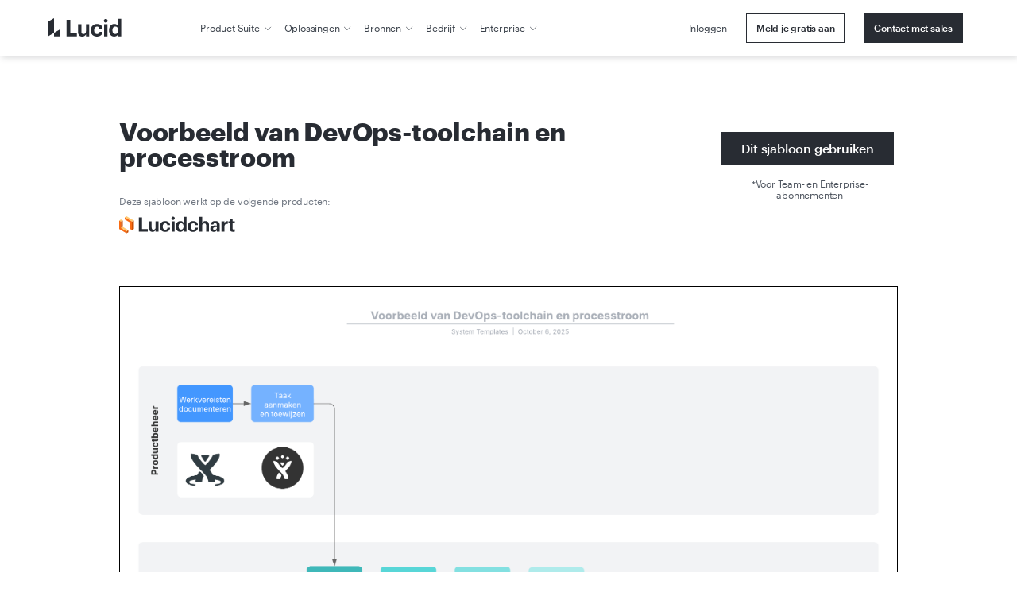

--- FILE ---
content_type: image/svg+xml
request_url: https://cdn-cashy-static-assets.lucidchart.com/marketing/pages/chart/footer/instagram-black.svg
body_size: 834
content:
<svg width="40" height="40" viewBox="0 0 40 40" fill="none" xmlns="http://www.w3.org/2000/svg">
<g clip-path="url(#clip0)">
<path d="M20 3.6046C25.3434 3.6046 25.9706 3.62842 28.0826 3.7237C30.0358 3.81104 31.0917 4.13656 31.7984 4.41445C32.7352 4.77967 33.4022 5.20842 34.1009 5.90711C34.7995 6.6058 35.2362 7.27273 35.5935 8.20961C35.8635 8.91624 36.1969 9.97221 36.2843 11.9254C36.3795 14.0373 36.4034 14.6645 36.4034 20.0079C36.4034 25.3513 36.3795 25.9786 36.2843 28.0905C36.1969 30.0437 35.8714 31.0996 35.5935 31.8063C35.2283 32.7432 34.7995 33.4101 34.1009 34.1088C33.4022 34.8075 32.7352 35.2441 31.7984 35.6014C31.0917 35.8714 30.0358 36.2048 28.0826 36.2922C25.9706 36.3875 25.3434 36.4113 20 36.4113C14.6566 36.4113 14.0294 36.3875 11.9174 36.2922C9.96428 36.2048 8.9083 35.8793 8.20167 35.6014C7.26479 35.2362 6.59786 34.8075 5.89917 34.1088C5.20048 33.4101 4.7638 32.7432 4.40651 31.8063C4.13657 31.0996 3.8031 30.0437 3.71576 28.0905C3.62049 25.9786 3.59667 25.3513 3.59667 20.0079C3.59667 14.6645 3.62049 14.0373 3.71576 11.9254C3.8031 9.97221 4.12863 8.91624 4.40651 8.20961C4.77174 7.27273 5.20048 6.6058 5.89917 5.90711C6.59786 5.20842 7.26479 4.77173 8.20167 4.41445C8.9083 4.1445 9.96428 3.81104 11.9174 3.7237C14.0294 3.62048 14.6646 3.6046 20 3.6046ZM20 0C14.5693 0 13.8865 0.023819 11.7507 0.119095C9.62287 0.214371 8.16991 0.555776 6.89957 1.04803C5.58158 1.55617 4.47003 2.24692 3.35848 3.35848C2.24692 4.47003 1.56411 5.58952 1.04804 6.89956C0.555776 8.16991 0.214371 9.62287 0.119095 11.7586C0.023819 13.8865 0 14.5693 0 20C0 25.4307 0.023819 26.1135 0.119095 28.2493C0.214371 30.3771 0.555776 31.8301 1.04804 33.1084C1.55617 34.4264 2.24692 35.5379 3.35848 36.6495C4.47003 37.761 5.58952 38.4438 6.89957 38.9599C8.16991 39.4522 9.62287 39.7936 11.7586 39.8888C13.8944 39.9841 14.5693 40.0079 20.008 40.0079C25.4466 40.0079 26.1215 39.9841 28.2573 39.8888C30.3851 39.7936 31.8381 39.4522 33.1163 38.9599C34.4343 38.4518 35.5459 37.761 36.6574 36.6495C37.769 35.5379 38.4518 34.4184 38.9679 33.1084C39.4601 31.838 39.8015 30.3851 39.8968 28.2493C39.9921 26.1135 40.0159 25.4387 40.0159 20C40.0159 14.5613 39.9921 13.8865 39.8968 11.7507C39.8015 9.62287 39.4601 8.16991 38.9679 6.89162C38.4597 5.57364 37.769 4.46209 36.6574 3.35054C35.5459 2.23898 34.4264 1.55617 33.1163 1.0401C31.846 0.547836 30.393 0.206431 28.2573 0.111155C26.1136 0.023819 25.4307 0 20 0Z" fill="black"/>
<path d="M20 9.73389C14.3311 9.73389 9.72608 14.3309 9.72608 20.0078C9.72608 25.6847 14.3231 30.2817 20 30.2817C25.6769 30.2817 30.2739 25.6847 30.2739 20.0078C30.2739 14.3309 25.6769 9.73389 20 9.73389ZM20 26.6692C16.316 26.6692 13.3307 23.6839 13.3307 19.9999C13.3307 16.3159 16.316 13.3306 20 13.3306C23.684 13.3306 26.6693 16.3159 26.6693 19.9999C26.6693 23.6839 23.684 26.6692 20 26.6692Z" fill="black"/>
<path d="M30.6788 11.719C32.0031 11.719 33.0766 10.6455 33.0766 9.32124C33.0766 7.99698 32.0031 6.92346 30.6788 6.92346C29.3546 6.92346 28.2811 7.99698 28.2811 9.32124C28.2811 10.6455 29.3546 11.719 30.6788 11.719Z" fill="black"/>
</g>
<defs>
<clipPath id="clip0">
<rect width="40" height="40" fill="white"/>
</clipPath>
</defs>
</svg>


--- FILE ---
content_type: image/svg+xml
request_url: https://cdn-cashy-static-assets.lucidchart.com/marketing/images/LucidSoftwareLogo.svg
body_size: 410
content:
<svg width="300" height="74" viewBox="0 0 300 74" fill="none" xmlns="http://www.w3.org/2000/svg">
<path d="M25.6135 0V59.0271L0.0119133 73.7839L0 14.7449L25.6135 0Z" fill="#282C33"/>
<path d="M51.2151 44.2585V72.8683L25.6135 72.8802V59.0271L51.2151 44.2585Z" fill="#282C33"/>
<path d="M76.8645 6.40929H91.9467V61.0724H119.049V72.8802H76.8645V6.40929Z" fill="#282C33"/>
<path d="M123.707 55.5906V24.2577H137.122V53.7237C137.122 60.3233 139.826 63.4863 145.592 63.4863C151.275 63.4863 155.742 59.9546 155.742 52.7962V24.2577H169.157V72.8802H155.742V65.258C153.229 70.1809 148.296 73.9028 140.279 73.9028C130.784 73.9028 123.707 68.3259 123.707 55.5906Z" fill="#282C33"/>
<path d="M175.292 49.1695V48.4203C175.292 32.7123 186.562 23.14 200.441 23.14C211.711 23.14 222.135 28.0629 223.35 42.011H210.591C209.662 36.339 206.219 33.7349 200.715 33.7349C193.734 33.7349 189.076 38.9432 189.076 48.2419V48.9911C189.076 58.7536 193.448 63.7716 201.001 63.7716C206.398 63.7716 210.782 60.6086 211.437 54.3777H223.636C222.886 65.9001 214.51 73.9028 200.358 73.9028C186.097 73.9028 175.292 65.0678 175.292 49.1695Z" fill="#282C33"/>
<path d="M228.651 10.3214C228.651 6.13578 231.999 2.97276 236.288 2.97276C240.66 2.97276 244.02 6.13578 244.02 10.3214C244.02 14.5071 240.672 17.6701 236.288 17.6701C232.011 17.6582 228.651 14.4952 228.651 10.3214ZM229.676 24.2577H243.09V72.8802H229.676V24.2577Z" fill="#282C33"/>
<path d="M249.797 49.2646V48.5273C249.797 32.5339 259.018 23.1519 271.218 23.1519C279.045 23.1519 283.881 26.5884 286.586 31.5232V2.22363H300V72.8683H286.586V64.7824C284.072 69.7053 278.115 73.8909 270.944 73.8909C259.114 73.9028 249.797 65.4364 249.797 49.2646ZM286.955 48.8008V48.0517C286.955 38.3843 282.666 33.4614 275.316 33.4614C267.775 33.4614 263.581 38.5745 263.581 48.242V48.9911C263.581 58.6585 268.239 63.403 274.946 63.403C282.023 63.3911 286.955 58.6585 286.955 48.8008Z" fill="#282C33"/>
</svg>


--- FILE ---
content_type: text/javascript
request_url: https://cdn-cashy-static-assets.lucidchart.com/common/js/baconInit.js
body_size: -30
content:
(function() {
  const anonymousIdCookie = 'lt-anonymous-id';
  const sessionCookie = 'lt-session-data';
  const extraCookieInfo = '; domain=.' + window.location.host + ';secure=true;';
  const queryParams = new URLSearchParams(window.location.search);
  if (queryParams.has('anonId') && window.document.cookie.indexOf(anonymousIdCookie) == -1) {
    const anonId = queryParams.get('anonId');
    const anonymousIdCookieValue = anonymousIdCookie + '=' + anonId + extraCookieInfo;
    window.document.cookie = anonymousIdCookieValue;
  }
  if (queryParams.has('sessionId') && window.document.cookie.indexOf(sessionCookie) == -1) {
    const sessionId = queryParams.get('sessionId');
    let sessionTime = (new Date()).toISOString();
    if (queryParams.has('sessionDate')) {
      sessionTime = queryParams.get('sessionDate');
    }
    const sessionData = JSON.stringify({ 'id': sessionId, 'lastUpdatedDate': sessionTime });
    const sessionCookieValue = sessionCookie + '=' + sessionData + extraCookieInfo;
    window.document.cookie = sessionCookieValue;
  }
  window.lucid.beacon.init();
})();


--- FILE ---
content_type: application/javascript
request_url: https://lucid.co/f0fc290a-6da9d101ceecd357c81e.js
body_size: 2097
content:
"use strict";(self.webpackChunk_lucid_co=self.webpackChunk_lucid_co||[]).push([[9114],{42910:function(e,o,t){var r=t(13055),l=t(40107),n=t(23385),a=t(14041),i=t(88820),s=t(53769),c=t(40687),u=t(63008),d=t(5800),p=t(95786),g=t(32340),f=t(87756),h=t(25794),b=t(25128),m=t(16209),y=t(92059);const v={scale:"lucidscale"},x=(0,n.A)("ul",{target:"e1no32pb0"})(({theme:e,isOpen:o,popupDirection:t})=>[{label:"languageSwitcher",display:o?"block":"none",position:"absolute",listStyle:"none",margin:0,backgroundColor:e.colors.coolGrey[5],width:"auto",padding:"0.5rem 0",left:"-3px",zIndex:e.zIndices.z10,borderWidth:"1px",borderStyle:"solid",borderColor:e.colors.coolGrey[20],"&::before":{content:'""',position:"absolute",top:0,left:0},"&::after":{left:"10px",content:'""',height:"20px",width:"20px",position:"absolute",pointerEvents:"none",backgroundColor:e.colors.coolGrey[5],borderBottomWidth:"1px",borderBottomStyle:"solid",borderBottomColor:e.colors.coolGrey[20],borderRightWidth:"1px",borderRightStyle:"solid",borderRightColor:e.colors.coolGrey[20],zIndex:e.zIndices.zNegative1}},"top"===t&&{top:"auto",bottom:"calc(100% + 20px)","&::before":{bottom:"-20px",right:"-20px"},"&::after":{bottom:"-11px",transform:"rotate(45deg)"}},"bottom"===t&&{top:"calc(100% + 20px)",bottom:"auto","&::before":{bottom:"20px",right:"20px"},"&::after":{top:"-11px",transform:"rotate(225deg)"},[e.breakpoints.bp768.min]:{left:"unset",right:"-3px","&::after":{left:"unset",right:"11px"}}}],"");var A={name:"1aynuae",styles:"width:20px;height:20px"},w={name:"1m41qr7",styles:"& > a{margin-left:0;width:100%;&:active, &:hover, &:focus, &:focus-visible{margin-left:0;width:100%;padding-left:24px;}}"};o.A=({buttonAriaLabel:e,navAriaLabel:o,className:t,customColorScheme:n="primary",disabledLanguages:k,nodeTranslations:C,shouldHideArrow:S=!1,popupDirection:D="top",languageKey:G,...W})=>{const _=!(null!=k&&k.includes(G)),{product:L,pageType:R}=(0,a.useContext)(m.A),{product:E}=(0,g.A)(),I=L!==E?v[L]:"",z=d.A.reduce((e,o)=>{const{short_code:t,english_name:r,name:n,url_lang_prefix:a}=(0,i.A)(o.code);if(null!=k&&k.includes(t))return e;const{path:c}=(C||[]).find(({is_published:e,languages_code:o})=>e&&(null==o?void 0:o.short_code.includes(t)))||{},u=(0,s.A)((null==c?void 0:c.url)||a,{urlLangPrefix:a,product:L,prefix:I,pageType:R});return[].concat((0,l.A)(e),[{value:u,label:n,name:r,languageShortCode:t}])},[]),[T]=z.filter(e=>e.languageShortCode===G),Y=(null==T?void 0:T.name)||"English",B=(null==T?void 0:T.value)||"/",K=(null==T?void 0:T.languageShortCode)||"en",{0:N,1:O}=(0,a.useState)(!1),{0:P,1:$}=(0,a.useState)(0),q=(0,a.useRef)(null),F=(0,a.useRef)(z.map(()=>(0,a.createRef)())),H=e=>{var o;["ArrowLeft","ArrowRight","Escape"].includes(e.key)&&(O(!1),null==q||null===(o=q.current)||void 0===o||o.focus());if("Tab"===e.key&&O(!1),"ArrowDown"===e.key){if(e.preventDefault(),P>=z.length-1)return $(0);$(P+1)}if("ArrowUp"===e.key){if(e.preventDefault(),0===P)return $(z.length-1);$(P-1)}};return(0,a.useEffect)(()=>{N&&($(0),(0,c.A)({name:"clickedMarketingPageElement",elementLocation:"bottom"===D?"nav":"footer",elementDetail:"lang-toggle",elementType:"link"}))},[N,D]),(0,a.useEffect)(()=>{var e,o,t;N&&(null==F||null===(e=F.current[P])||void 0===e||null===(o=e.current)||void 0===o||null===(t=o.querySelector("a"))||void 0===t||t.focus())},[P,N]),_?(0,y.FD)("nav",{...W,"aria-label":o,css:e=>({position:"relative",marginRight:e.space.s32,alignSelf:"center"}),className:t,children:[(0,y.FD)(b.A,{ref:q,"aria-expanded":N,"aria-haspopup":"true","aria-label":e,css:e=>({fontWeight:e.fontWeights.fw400,display:"flex",alignItems:"center",gap:e.space.s4}),onClick:()=>O(!N),onKeyDown:e=>{["ArrowDown","Enter"," "].includes(e.key)&&O(N)},role:"button",tabIndex:0,variant:"languageSwitcher",children:[(0,y.Y)(h.Ay,{color:"coolGrey.90",css:A,type:"Globe"}),K,!S&&(0,y.Y)(h.Ay,{color:"coolGrey.90",css:(0,r.AH)({transition:"transform 0.317s",transformOrigin:"center",transform:N?"rotate(180deg)":"rotate(0deg)",width:"10px"},"","","",""),type:"CarotDown"})]}),(0,y.Y)(x,{isOpen:N,onMouseLeave:()=>O(!1),popupDirection:D,role:"menu",children:null==z?void 0:z.map(({languageShortCode:e,value:o,label:t,name:r},l)=>(0,y.Y)("li",{ref:F.current[l],css:w,children:(0,y.Y)(f.A,{css:e=>[{position:"relative",width:"100%",padding:`${e.space.s4}px ${e.space.s24}px`,fontWeight:e.fontWeights.fw400,borderColor:"transparent",borderStyle:"solid",borderWidth:"2px","&:focus::before":{border:"none"},"&:focus:not(:focus-visible)":{color:e.colors.coolGrey[90]},"&:hover, &:focus-visible":{color:e.colors.coolGrey[90],borderColor:n?(0,p.A)({color:n,theme:e}):e.colors.primary},"&:focus-visible":{color:e.colors.coolGrey[90],outlineColor:n?(0,p.A)({color:n,theme:e}):e.colors.primary,outlineWidth:"2px"}},o===B&&{fontWeight:e.fontWeights.fw600,"&::after":{content:'"✓" / ""',marginLeft:"5px",color:n?(0,p.A)({color:n,theme:e}):e.colors.primary}}],href:o,onClick:()=>{(0,u.A)({name:"changedPageLanguage",data:{langBefore:Y,langAfter:r}})},onKeyDown:H,role:"menuitem",tabIndex:-1,variant:"navLink",children:t})},`lang-${e}`))})]}):null}}}]);
//# sourceMappingURL=f0fc290a-6da9d101ceecd357c81e.js.map

--- FILE ---
content_type: application/javascript; charset=utf-8
request_url: https://cdn.lucid.app/js/bacon?compiled=1
body_size: 82159
content:
(typeof window != 'undefined' ? window : typeof self != 'undefined' ? self : typeof global != 'undefined' ? global : this)['globalRuntimeChunkManifestForbacon_app'] = {"manifestVersion": "6", "application": "bacon_app", "chunks": {"tslib.external.chunk": {"deps": []}, "reflectmetadata.external.chunk": {"deps": []}, "i18nbase": {"deps": []}, "bacon_app": {"deps": ["tslib.external.chunk", "reflectmetadata.external.chunk", "i18nbase"]}}};
/*!
 * @copyright: Microsoft Corporation. All rights reserved.
 * @license: Apache-2.0
 */
!function(t){t.__assign=Object.assign||function(t){for(var e,r=1,n=arguments.length;n>r;r++){e=arguments[r];for(var o in e)Object.prototype.hasOwnProperty.call(e,o)&&(t[o]=e[o])}return t},t.__decorate=function(t,e,r,n){var o,i=arguments.length,a=3>i?e:null===n?n=Object.getOwnPropertyDescriptor(e,r):n;if("object"==typeof Reflect&&"function"==typeof Reflect.decorate)a=Reflect.decorate(t,e,r,n);else for(var c=t.length-1;c>=0;c--)(o=t[c])&&(a=(3>i?o(a):i>3?o(e,r,a):o(e,r))||a);return i>3&&a&&Object.defineProperty(e,r,a),a},t.__param=function(t,e){return function(r,n){e(r,n,t)}},t.__metadata=function(t,e){return"object"==typeof Reflect&&"function"==typeof Reflect.metadata?Reflect.metadata(t,e):void 0},t.__awaiter=function(t,e,r,n){return new(r||(r=Promise))(function(o,i){function a(t){try{u(n.next(t))}catch(e){i(e)}}function c(t){try{u(n["throw"](t))}catch(e){i(e)}}function u(t){t.done?o(t.value):new r(function(e){e(t.value)}).then(a,c)}u((n=n.apply(t,e)).next())})}}("undefined"!=typeof window?window:"undefined"!=typeof WorkerGlobalScope?self:"undefined"!=typeof global?global:Function("return this;")()),!function(t){function e(t,e,r,o){return e=Object.create((e&&e.prototype instanceof n?e:n).prototype),o=new s(o||[]),e._invoke=u(t,r,o),e}function r(t,e,r){try{return{type:"normal",arg:t.call(e,r)}}catch(n){return{type:"throw",arg:n}}}function n(){}function o(){}function i(){}function a(t){["next","throw","return"].forEach(function(e){t[e]=function(t){return this._invoke(e,t)}})}function c(t){function e(n,o,i,a){if(n=r(t[n],t,o),"throw"!==n.type){var c=n.arg;return(n=c.value)&&"object"==typeof n&&v.call(n,"__await")?Promise.resolve(n.__await).then(function(t){e("next",t,i,a)},function(t){e("throw",t,i,a)}):Promise.resolve(n).then(function(t){c.value=t,i(c)},a)}a(n.arg)}var n;this._invoke=function(t,r){function o(){return new Promise(function(n,o){e(t,r,n,o)})}return n=n?n.then(o,o):o()}}function u(t,e,n){var o=_;return function(i,a){if(o===j)throw Error("Generator is already running");if(o===O){if("throw"===i)throw a;return y()}for(n.method=i,n.arg=a;;){var c=n.delegate;if(c&&(c=f(c,n))){if(c===P)continue;return c}if("next"===n.method)n.sent=n._sent=n.arg;else if("throw"===n.method){if(o===_)throw o=O,n.arg;n.dispatchException(n.arg)}else"return"===n.method&&n.abrupt("return",n.arg);if(o=j,c=r(t,e,n),"normal"===c.type){if(o=n.done?O:E,c.arg===P)continue;return{value:c.arg,done:n.done}}"throw"===c.type&&(o=O,n.method="throw",n.arg=c.arg)}}}function f(t,e){var n=t.iterator[e.method];if(n===d){if(e.delegate=null,"throw"===e.method){if(t.iterator["return"]&&(e.method="return",e.arg=d,f(t,e),"throw"===e.method))return P;e.method="throw",e.arg=new TypeError("The iterator does not provide a 'throw' method")}return P}return n=r(n,t.iterator,e.arg),"throw"===n.type?(e.method="throw",e.arg=n.arg,e.delegate=null,P):(n=n.arg)?n.done?(e[t.resultName]=n.value,e.next=t.nextLoc,"return"!==e.method&&(e.method="next",e.arg=d),e.delegate=null,P):n:(e.method="throw",e.arg=new TypeError("iterator result is not an object"),e.delegate=null,P)}function h(t){var e={tryLoc:t[0]};1 in t&&(e.catchLoc=t[1]),2 in t&&(e.finallyLoc=t[2],e.afterLoc=t[3]),this.tryEntries.push(e)}function l(t){var e=t.completion||{};e.type="normal",delete e.arg,t.completion=e}function s(t){this.tryEntries=[{tryLoc:"root"}],t.forEach(h,this),this.reset(!0)}function p(t){if(t){var e=t[w];if(e)return e.call(t);if("function"==typeof t.next)return t;if(!isNaN(t.length)){var r=-1;return e=function n(){for(;++r<t.length;)if(v.call(t,r))return n.value=t[r],n.done=!1,n;return n.value=d,n.done=!0,n},e.next=e}}return{next:y}}function y(){return{value:d,done:!0}}var d,g=Object.prototype,v=g.hasOwnProperty,m="function"==typeof Symbol?Symbol:{},w=m.iterator||"@@iterator",x=m.asyncIterator||"@@asyncIterator",L=m.toStringTag||"@@toStringTag";m="object"==typeof module;var b=t.regeneratorRuntime;if(b)m&&(module.exports=b);else{b=t.regeneratorRuntime=m?module.exports:{},b.wrap=e;var _="suspendedStart",E="suspendedYield",j="executing",O="completed",P={};t={},t[w]=function(){return this},(m=(m=Object.getPrototypeOf)&&m(m(p([]))))&&m!==g&&v.call(m,w)&&(t=m);var k=i.prototype=n.prototype=Object.create(t);o.prototype=k.constructor=i,i.constructor=o,i[L]=o.displayName="GeneratorFunction",b.isGeneratorFunction=function(t){return(t="function"==typeof t&&t.constructor)?t===o||"GeneratorFunction"===(t.displayName||t.name):!1},b.mark=function(t){return Object.setPrototypeOf?Object.setPrototypeOf(t,i):(t.__proto__=i,L in t||(t[L]="GeneratorFunction")),t.prototype=Object.create(k),t},b.awrap=function(t){return{__await:t}},a(c.prototype),c.prototype[x]=function(){return this},b.AsyncIterator=c,b.async=function(t,r,n,o){var i=new c(e(t,r,n,o));return b.isGeneratorFunction(r)?i:i.next().then(function(t){return t.done?t.value:i.next()})},a(k),k[L]="Generator",k[w]=function(){return this},k.toString=function(){return"[object Generator]"},b.keys=function(t){var e,r=[];for(e in t)r.push(e);return r.reverse(),function n(){for(;r.length;){var e=r.pop();if(e in t)return n.value=e,n.done=!1,n}return n.done=!0,n}},b.values=p,s.prototype={constructor:s,reset:function(t){if(this.next=this.prev=0,this.sent=this._sent=d,this.done=!1,this.delegate=null,this.method="next",this.arg=d,this.tryEntries.forEach(l),!t)for(var e in this)"t"===e.charAt(0)&&v.call(this,e)&&!isNaN(+e.slice(1))&&(this[e]=d)},stop:function(){this.done=!0;var t=this.tryEntries[0].completion;if("throw"===t.type)throw t.arg;return this.rval},dispatchException:function(t){function e(e,n){return i.type="throw",i.arg=t,r.next=e,n&&(r.method="next",r.arg=d),!!n}if(this.done)throw t;for(var r=this,n=this.tryEntries.length-1;n>=0;--n){var o=this.tryEntries[n],i=o.completion;if("root"===o.tryLoc)return e("end");if(o.tryLoc<=this.prev){var a=v.call(o,"catchLoc"),c=v.call(o,"finallyLoc");if(a&&c){if(this.prev<o.catchLoc)return e(o.catchLoc,!0);if(this.prev<o.finallyLoc)return e(o.finallyLoc)}else if(a){if(this.prev<o.catchLoc)return e(o.catchLoc,!0)}else{if(!c)throw Error("try statement without catch or finally");if(this.prev<o.finallyLoc)return e(o.finallyLoc)}}}},abrupt:function(t,e){for(var r=this.tryEntries.length-1;r>=0;--r){var n=this.tryEntries[r];if(n.tryLoc<=this.prev&&v.call(n,"finallyLoc")&&this.prev<n.finallyLoc){var o=n;break}}return o&&("break"===t||"continue"===t)&&o.tryLoc<=e&&e<=o.finallyLoc&&(o=null),r=o?o.completion:{},r.type=t,r.arg=e,o?(this.method="next",this.next=o.finallyLoc,P):this.complete(r)},complete:function(t,e){if("throw"===t.type)throw t.arg;return"break"===t.type||"continue"===t.type?this.next=t.arg:"return"===t.type?(this.rval=this.arg=t.arg,this.method="return",this.next="end"):"normal"===t.type&&e&&(this.next=e),P},finish:function(t){for(var e=this.tryEntries.length-1;e>=0;--e){var r=this.tryEntries[e];if(r.finallyLoc===t)return this.complete(r.completion,r.afterLoc),l(r),P}},"catch":function(t){for(var e=this.tryEntries.length-1;e>=0;--e){var r=this.tryEntries[e];if(r.tryLoc===t){if(t=r.completion,"throw"===t.type){var n=t.arg;l(r)}return n}}throw Error("illegal catch attempt")},delegateYield:function(t,e,r){return this.delegate={iterator:p(t),resultName:e,nextLoc:r},"next"===this.method&&(this.arg=d),P}}}}(function(){return this}()||Function("return this")());


/*!
 * @copyright: Microsoft. All rights reserved.
 * @license: Apache-2.0
*/
var Reflect;!function(n){!function(){var e="object"==typeof global?global:"object"==typeof self?self:"object"==typeof this?this:Function("return this;")(),t=r(n);function r(r,n){return function(e,t){"function"!=typeof r[e]&&Object.defineProperty(r,e,{configurable:!0,writable:!0,value:t}),n&&n(e,t)}}void 0===e.Reflect?e.Reflect=n:t=r(e.Reflect,t),function(e){var s=Object.prototype.hasOwnProperty,t=typeof Symbol==="function",u=t&&typeof Symbol.toPrimitive!=="undefined"?Symbol.toPrimitive:"@@toPrimitive",f=t&&typeof Symbol.iterator!=="undefined"?Symbol.iterator:"@@iterator",r=typeof Object.create==="function",n={__proto__:[]}instanceof Array,i=!r&&!n,c={create:r?function(){return ie(Object.create(null))}:n?function(){return ie({__proto__:null})}:function(){return ie({})},has:i?function(e,t){return s.call(e,t)}:function(e,t){return t in e},get:i?function(e,t){return s.call(e,t)?e[t]:undefined}:function(e,t){return e[t]}},o=Object.getPrototypeOf(Function),a=typeof process==="object"&&process.env&&process.env["REFLECT_METADATA_USE_MAP_POLYFILL"]==="true",h=!a&&typeof Map==="function"&&typeof Map.prototype.entries==="function"?Map:te(),y=!a&&typeof Set==="function"&&typeof Set.prototype.entries==="function"?Set:re(),p,l=new(!a&&typeof WeakMap==="function"?WeakMap:ne());function v(e,t,r,n){if(!L(r)){if(!B(e))throw new TypeError;if(!F(t))throw new TypeError;if(!F(n)&&!L(n)&&!U(n))throw new TypeError;if(U(n))n=undefined;r=q(r);return j(e,t,r,n)}else{if(!B(e))throw new TypeError;if(!H(t))throw new TypeError;return O(e,t)}}function d(r,n){function e(e,t){if(!F(e))throw new TypeError;if(!L(t)&&!J(t))throw new TypeError;R(r,n,e,t)}return e}function _(e,t,r,n){if(!F(r))throw new TypeError;if(!L(n))n=q(n);return R(e,t,r,n)}function w(e,t,r){if(!F(t))throw new TypeError;if(!L(r))r=q(r);return M(e,t,r)}function g(e,t,r){if(!F(t))throw new TypeError;if(!L(r))r=q(r);return A(e,t,r)}function b(e,t,r){if(!F(t))throw new TypeError;if(!L(r))r=q(r);return P(e,t,r)}function k(e,t,r){if(!F(t))throw new TypeError;if(!L(r))r=q(r);return S(e,t,r)}function m(e,t){if(!F(e))throw new TypeError;if(!L(t))t=q(t);return I(e,t)}function E(e,t){if(!F(e))throw new TypeError;if(!L(t))t=q(t);return K(e,t)}function T(e,t,r){if(!F(t))throw new TypeError;if(!L(r))r=q(r);var n=x(t,r,false);if(L(n))return false;if(!n.delete(e))return false;if(n.size>0)return true;var i=l.get(t);i.delete(r);if(i.size>0)return true;l.delete(t);return true}function O(e,t){for(var r=e.length-1;r>=0;--r){var n=e[r];var i=n(t);if(!L(i)&&!U(i)){if(!H(i))throw new TypeError;t=i}}return t}function j(e,t,r,n){for(var i=e.length-1;i>=0;--i){var u=e[i];var o=u(t,r,n);if(!L(o)&&!U(o)){if(!F(o))throw new TypeError;n=o}}return n}function x(e,t,r){var n=l.get(e);if(L(n)){if(!r)return undefined;n=new h;l.set(e,n)}var i=n.get(t);if(L(i)){if(!r)return undefined;i=new h;n.set(t,i)}return i}function M(e,t,r){var n=A(e,t,r);if(n)return true;var i=ee(t);if(!U(i))return M(e,i,r);return false}function A(e,t,r){var n=x(t,r,false);if(L(n))return false;return D(n.has(e))}function P(e,t,r){var n=A(e,t,r);if(n)return S(e,t,r);var i=ee(t);if(!U(i))return P(e,i,r);return undefined}function S(e,t,r){var n=x(t,r,false);if(L(n))return undefined;return n.get(e)}function R(e,t,r,n){var i=x(r,n,true);i.set(e,t)}function I(e,t){var r=K(e,t);var n=ee(e);if(n===null)return r;var i=I(n,t);if(i.length<=0)return r;if(r.length<=0)return i;var u=new y;var o=[];for(var f=0,a=r;f<a.length;f++){var s=a[f];var c=u.has(s);if(!c){u.add(s);o.push(s)}}for(var h=0,p=i;h<p.length;h++){var s=p[h];var c=u.has(s);if(!c){u.add(s);o.push(s)}}return o}function K(e,t){var r=[];var n=x(e,t,false);if(L(n))return r;var i=n.keys();var u=Q(i);var o=0;while(true){var f=Z(u);if(!f){r.length=o;return r}var a=X(f);try{r[o]=a}catch(e){try{$(u)}finally{throw e}}o++}}function z(e){if(e===null)return 1;switch(typeof e){case"undefined":return 0;case"boolean":return 2;case"string":return 3;case"symbol":return 4;case"number":return 5;case"object":return e===null?1:6;default:return 6}}function L(e){return e===undefined}function U(e){return e===null}function C(e){return typeof e==="symbol"}function F(e){return typeof e==="object"?e!==null:typeof e==="function"}function W(e,t){switch(z(e)){case 0:return e;case 1:return e;case 2:return e;case 3:return e;case 4:return e;case 5:return e}var r=t===3?"string":t===5?"number":"default";var n=N(e,u);if(n!==undefined){var i=n.call(e,r);if(F(i))throw new TypeError;return i}return V(e,r==="default"?"number":r)}function V(e,t){if(t==="string"){var r=e.toString;if(G(r)){var n=r.call(e);if(!F(n))return n}var i=e.valueOf;if(G(i)){var n=i.call(e);if(!F(n))return n}}else{var i=e.valueOf;if(G(i)){var n=i.call(e);if(!F(n))return n}var u=e.toString;if(G(u)){var n=u.call(e);if(!F(n))return n}}throw new TypeError}function D(e){return!!e}function Y(e){return""+e}function q(e){var t=W(e,3);if(C(t))return t;return Y(t)}function B(e){return Array.isArray?Array.isArray(e):e instanceof Object?e instanceof Array:Object.prototype.toString.call(e)==="[object Array]"}function G(e){return typeof e==="function"}function H(e){return typeof e==="function"}function J(e){switch(z(e)){case 3:return true;case 4:return true;default:return false}}function N(e,t){var r=e[t];if(r===undefined||r===null)return undefined;if(!G(r))throw new TypeError;return r}function Q(e){var t=N(e,f);if(!G(t))throw new TypeError;var r=t.call(e);if(!F(r))throw new TypeError;return r}function X(e){return e.value}function Z(e){var t=e.next();return t.done?false:t}function $(e){var t=e["return"];if(t)t.call(e)}function ee(e){var t=Object.getPrototypeOf(e);if(typeof e!=="function"||e===o)return t;if(t!==o)return t;var r=e.prototype;var n=r&&Object.getPrototypeOf(r);if(n==null||n===Object.prototype)return t;var i=n.constructor;if(typeof i!=="function")return t;if(i===e)return t;return i}function te(){var i={};var r=[];var t=function(){function e(e,t,r){this._index=0;this._keys=e;this._values=t;this._selector=r}e.prototype["@@iterator"]=function(){return this};e.prototype[f]=function(){return this};e.prototype.next=function(){var e=this._index;if(e>=0&&e<this._keys.length){var t=this._selector(this._keys[e],this._values[e]);if(e+1>=this._keys.length){this._index=-1;this._keys=r;this._values=r}else{this._index++}return{value:t,done:false}}return{value:undefined,done:true}};e.prototype.throw=function(e){if(this._index>=0){this._index=-1;this._keys=r;this._values=r}throw e};e.prototype.return=function(e){if(this._index>=0){this._index=-1;this._keys=r;this._values=r}return{value:e,done:true}};return e}();return function(){function e(){this._keys=[];this._values=[];this._cacheKey=i;this._cacheIndex=-2}Object.defineProperty(e.prototype,"size",{get:function(){return this._keys.length},enumerable:true,configurable:true});e.prototype.has=function(e){return this._find(e,false)>=0};e.prototype.get=function(e){var t=this._find(e,false);return t>=0?this._values[t]:undefined};e.prototype.set=function(e,t){var r=this._find(e,true);this._values[r]=t;return this};e.prototype.delete=function(e){var t=this._find(e,false);if(t>=0){var r=this._keys.length;for(var n=t+1;n<r;n++){this._keys[n-1]=this._keys[n];this._values[n-1]=this._values[n]}this._keys.length--;this._values.length--;if(e===this._cacheKey){this._cacheKey=i;this._cacheIndex=-2}return true}return false};e.prototype.clear=function(){this._keys.length=0;this._values.length=0;this._cacheKey=i;this._cacheIndex=-2};e.prototype.keys=function(){return new t(this._keys,this._values,n)};e.prototype.values=function(){return new t(this._keys,this._values,u)};e.prototype.entries=function(){return new t(this._keys,this._values,o)};e.prototype["@@iterator"]=function(){return this.entries()};e.prototype[f]=function(){return this.entries()};e.prototype._find=function(e,t){if(this._cacheKey!==e){this._cacheIndex=this._keys.indexOf(this._cacheKey=e)}if(this._cacheIndex<0&&t){this._cacheIndex=this._keys.length;this._keys.push(e);this._values.push(undefined)}return this._cacheIndex};return e}();function n(e,t){return e}function u(e,t){return t}function o(e,t){return[e,t]}}function re(){return function(){function e(){this._map=new h}Object.defineProperty(e.prototype,"size",{get:function(){return this._map.size},enumerable:true,configurable:true});e.prototype.has=function(e){return this._map.has(e)};e.prototype.add=function(e){return this._map.set(e,e),this};e.prototype.delete=function(e){return this._map.delete(e)};e.prototype.clear=function(){this._map.clear()};e.prototype.keys=function(){return this._map.keys()};e.prototype.values=function(){return this._map.values()};e.prototype.entries=function(){return this._map.entries()};e.prototype["@@iterator"]=function(){return this.keys()};e.prototype[f]=function(){return this.keys()};return e}()}function ne(){var i=16;var t=c.create();var r=n();return function(){function e(){this._key=n()}e.prototype.has=function(e){var t=u(e,false);return t!==undefined?c.has(t,this._key):false};e.prototype.get=function(e){var t=u(e,false);return t!==undefined?c.get(t,this._key):undefined};e.prototype.set=function(e,t){var r=u(e,true);r[this._key]=t;return this};e.prototype.delete=function(e){var t=u(e,false);return t!==undefined?delete t[this._key]:false};e.prototype.clear=function(){this._key=n()};return e}();function n(){var e;do{e="@@WeakMap@@"+a()}while(c.has(t,e));t[e]=true;return e}function u(e,t){if(!s.call(e,r)){if(!t)return undefined;Object.defineProperty(e,r,{value:c.create()})}return e[r]}function o(e,t){for(var r=0;r<t;++r)e[r]=Math.random()*255|0;return e}function f(e){if(typeof Uint8Array==="function"){if(typeof crypto!=="undefined")return crypto.getRandomValues(new Uint8Array(e));if(typeof msCrypto!=="undefined")return msCrypto.getRandomValues(new Uint8Array(e));return o(new Uint8Array(e),e)}return o(new Array(e),e)}function a(){var e=f(i);e[6]=e[6]&79|64;e[8]=e[8]&191|128;var t="";for(var r=0;r<i;++r){var n=e[r];if(r===4||r===6||r===8)t+="-";if(n<16)t+="0";t+=n.toString(16).toLowerCase()}return t}}function ie(e){e.__=undefined;delete e.__;return e}e("decorate",v),e("metadata",d),e("defineMetadata",_),e("hasMetadata",w),e("hasOwnMetadata",g),e("getMetadata",b),e("getOwnMetadata",k),e("getMetadataKeys",m),e("getOwnMetadataKeys",E),e("deleteMetadata",T)}(t)}()}(Reflect=Reflect||{});


var iNa="function"==typeof Object.defineProperties?Object.defineProperty:function(b,f,g){if(b==Array.prototype||b==Object.prototype)return b;b[f]=g.value;return b};function iNb(b){b=["object"==typeof globalThis&&globalThis,b,"object"==typeof window&&window,"object"==typeof self&&self,"object"==typeof global&&global];for(var f=0;f<b.length;++f){var g=b[f];if(g&&g.Math==Math)return g}throw Error("Cannot find global object");}var iNc=iNb(this);
function iNd(b,f){if(f)a:{var g=iNc;b=b.split(".");for(var l=0;l<b.length-1;l++){var m=b[l];if(!(m in g))break a;g=g[m]}b=b[b.length-1];l=g[b];f=f(l);f!=l&&null!=f&&iNa(g,b,{configurable:!0,writable:!0,value:f})}}iNd("Object.values",function(b){return b?b:function(f){var g=[],l;for(l in f)Object.prototype.hasOwnProperty.call(f,l)&&g.push(f[l]);return g}});
function iNe(b,f){b instanceof String&&(b+="");var g=0,l=!1,m={next:function(){if(!l&&g<b.length){var p=g++;return{value:f(p,b[p]),done:!1}}l=!0;return{done:!0,value:void 0}}};m[Symbol.iterator]=function(){return m};return m}iNd("Array.prototype.values",function(b){return b?b:function(){return iNe(this,function(f,g){return g})}});
/*
 @copyright: The Closure Library Authors.
 @license: Apache-2.0
*/
var iNf=this||self;var ngDevMode=null;function iNg(b,f){const g={};for(const l in b)g[l]=f.call(void 0,b[l],l,b);return g};if(!iNf.i18n){class b{constructor(){this.data={};this.g="en";this.s=!1;this.o="";this.l=/\{(\S+?)\}/gm}setData(a,c){const e=this.data,d=typeof e;if("object"==d&&null!=e||"function"==d)for(const k in a)e[k]=a[k];else this.data=a;this.g=c||"en"}getLanguage(){return this.g}G(a,c){this.s=a;c&&(this.o=c.split("").filter(e=>/[\w \.!@#$%^&*\?]/.test(e)).join(""))}D(a){return new RegExp("<w"+a+">(.*)</w"+a+">")}getInLocale(a,c,e,d){c=a+"--"+c;e=e&&iNg(e,k=>"number"==typeof k?new m(k,a,{}):k instanceof m?
new m(k.value,a,k.i):k);d=this.get(c,e,d);return d==c?null:d}get(a,c,e,d){a=(d=this.B(a,d))&&this.j(d)?d:a;c=c||{};"count"in c&&(d=c.count,"number"==typeof d||d instanceof m||d instanceof p||Array.isArray(d))&&(d=this.C(a,d instanceof m?d.value:d instanceof p?d.values.length:Array.isArray(d)?d.length:d),this.j(d)&&(a=d));if(!this.j(a))return a;a=this.data[a];this.s&&(a=this.F(a));a=this.v(a,c);return a=this.A(a,e||[])}formatNumber(a,c){return new m(a,this.g,c)}u(a,c={style:"long",type:"and"}){return new p(a,
this.g,c)}F(a){const c=a.match(/<\/?w\d+>/g)||[],e=(k,n)=>n.reduce((h,q)=>{var r;const t=null!=(r=h.pop())?r:"";r=t.indexOf(q);h.push(t.substring(0,r));h.push(t.substring(r+q.length));return h},[k]),d=(k,n)=>{let h=k[0];for(let q=0;q<k.length-1;q++)h+=n[q]+k[q+1];return h};a=e(a,c).map(k=>{const n=k.match(this.l)||[];k=e(k,n).map(h=>h.replace(/\S/g,this.o));return d(k,n)});return d(a,c)}j(a){return a in this.data}C(a,c){const e=this.g.split("-")[0].toLowerCase();return e in b.m?b.m[e].call(this,a,
c):f.call(this,a,c)}A(a,c){for(let e=0;e<c.length;e++){const d=a.match(this.D(e));d&&(a=a.replace(d[0],c[e].replace("{}",d[1])))}return a.replace(/<\/?w\d+>/g,"")}v(a,c){const e=a.match(this.l);if(!e)return a;for(let k=0;k<e.length;k++){var d=e[k];const n=d.replace(this.l,"$1");let h=n;n in c&&(h=c[n],Array.isArray(h)&&(h=i18n.u(h)),h=h instanceof l?h.value:h instanceof m?h.toString():h instanceof p?h.toString():"number"==typeof h?h.toLocaleString(this.g,{useGrouping:!1}):""+h);d=new RegExp(d.replace(/\{/gm,
"\\{").replace(/\}/gm,"\\}"));a=a.replace(d,h.replace(/\$/g,"$$$$"))}return a}B(a,c){if(c)return a+`~${c}`}}b.prototype.formatList=b.prototype.u;b.prototype.formatNumber=b.prototype.formatNumber;b.prototype.get=b.prototype.get;b.prototype.getInLocale=b.prototype.getInLocale;b.prototype.setDebug=b.prototype.G;b.prototype.getLanguage=b.prototype.getLanguage;b.prototype.setData=b.prototype.setData;iNf.i18n=new b;const f=(a,c)=>a+[".one",".other"][1==c?0:1],g=a=>a+".other";b.m={de:f,en:f,es:f,fr:(a,c)=>
a+[".one",".other"][1>=c?0:1],ja:g,ko:g,nl:f,pt:f,it:f,pl:f,ru:(a,c)=>1==c%10&&11!=c%100?a+".one":2<=c%10&&4>=c%10&&(10>c%100||20<=c%100)?a+".few":a+".many",sv:f,zh:g};class l{constructor(a){this.value=a}}var iNh=l,iNi=["I18nSafeString"],iN=iNf;iNi[0]in iN||"undefined"==typeof iN.execScript||iN.execScript("var "+iNi[0]);for(var iNj;iNi.length&&(iNj=iNi.shift());)iNi.length||void 0===iNh?iN=iN[iNj]&&iN[iNj]!==Object.prototype[iNj]?iN[iNj]:iN[iNj]={}:iN[iNj]=iNh;class m{constructor(a,c,e){this.g=c;
this.value=+a;a={};for(const d in e)a[d]=e[d];this.i=a;"undefined"==typeof this.i.useGrouping&&(this.i.useGrouping=!1)}toString(){return this.value.toLocaleString(this.g,this.i)}}class p{constructor(a,c=i18n.getLanguage(),e={style:"long",type:"and"}){this.values=a;this.g=c;this.i=e}toString(){return(new Intl.ListFormat(this.g,{style:this.i.style,type:"or"===this.i.type?"disjunction":"unit_list"===this.i.type?"unit":"conjunction"})).format(this.values)}}};


'use strict';var beca,becaa="function"==typeof Object.defineProperties?Object.defineProperty:function(a,b,c){if(a==Array.prototype||a==Object.prototype)return a;a[b]=c.value;return a};function becba(a){a=["object"==typeof globalThis&&globalThis,a,"object"==typeof window&&window,"object"==typeof self&&self,"object"==typeof global&&global];for(var b=0;b<a.length;++b){var c=a[b];if(c&&c.Math==Math)return c}throw Error("Cannot find global object");}var becca=becba(this);
function becda(a,b){if(b)a:{var c=becca;a=a.split(".");for(var d=0;d<a.length-1;d++){var e=a[d];if(!(e in c))break a;c=c[e]}a=a[a.length-1];d=c[a];b=b(d);b!=d&&null!=b&&becaa(c,a,{configurable:!0,writable:!0,value:b})}}function becea(a){function b(d){return a.next(d)}function c(d){return a.throw(d)}return new Promise(function(d,e){function f(g){g.done?d(g.value):Promise.resolve(g.value).then(b,c).then(f,e)}f(a.next())})}function becb(a){return becea(a())}
function becfa(a,b){a instanceof String&&(a+="");var c=0,d=!1,e={next:function(){if(!d&&c<a.length){var f=c++;return{value:b(f,a[f]),done:!1}}d=!0;return{done:!0,value:void 0}}};e[Symbol.iterator]=function(){return e};return e}becda("Array.prototype.values",function(a){return a?a:function(){return becfa(this,function(b,c){return c})}});becda("globalThis",function(a){return a||becca});
becda("Object.values",function(a){return a?a:function(b){var c=[],d;for(d in b)Object.prototype.hasOwnProperty.call(b,d)&&c.push(b[d]);return c}});becda("Promise.prototype.finally",function(a){return a?a:function(b){return this.then(function(c){return Promise.resolve(b()).then(function(){return c})},function(c){return Promise.resolve(b()).then(function(){throw c;})})}});
becda("Object.fromEntries",function(a){return a?a:function(b){var c={};if(!(Symbol.iterator in b))throw new TypeError(""+b+" is not iterable");b=b[Symbol.iterator].call(b);for(var d=b.next();!d.done;d=b.next()){d=d.value;if(Object(d)!==d)throw new TypeError("iterable for fromEntries should yield objects");c[d[0]]=d[1]}return c}});becda("Object.entries",function(a){return a?a:function(b){var c=[],d;for(d in b)Object.prototype.hasOwnProperty.call(b,d)&&c.push([d,b[d]]);return c}});
becda("Array.prototype.flatMap",function(a){return a?a:function(b,c){var d=[];Array.prototype.forEach.call(this,function(e,f){e=b.call(c,e,f,this);Array.isArray(e)?d.push.apply(d,e):d.push(e)});return d}});/*

 Copyright The Closure Library Authors.
 SPDX-License-Identifier: Apache-2.0
*/
var bec=this||self;function becga(a){a=a.split(".");for(var b=bec,c=0;c<a.length;c++)if(b=b[a[c]],null==b)return null;return b}function becha(){}
function becc(a){var b=typeof a;if("object"==b)if(a){if(a instanceof Array)return"array";if(a instanceof Object)return b;var c=Object.prototype.toString.call(a);if("[object Window]"==c)return"object";if("[object Array]"==c||"number"==typeof a.length&&"undefined"!=typeof a.splice&&"undefined"!=typeof a.propertyIsEnumerable&&!a.propertyIsEnumerable("splice"))return"array";if("[object Function]"==c||"undefined"!=typeof a.call&&"undefined"!=typeof a.propertyIsEnumerable&&!a.propertyIsEnumerable("call"))return"function"}else return"null";
else if("function"==b&&"undefined"==typeof a.call)return"object";return b}function becd(a){return"array"==becc(a)}function becia(a){var b=becc(a);return"array"==b||"object"==b&&"number"==typeof a.length}function bece(a){var b=typeof a;return"object"==b&&null!=a||"function"==b}var becja="closure_uid_"+(1E9*Math.random()>>>0),becka=0;function becla(a,b,c){return a.call.apply(a.bind,arguments)}
function becma(a,b,c){if(!a)throw Error();if(2<arguments.length){var d=Array.prototype.slice.call(arguments,2);return function(){var e=Array.prototype.slice.call(arguments);Array.prototype.unshift.apply(e,d);return a.apply(b,e)}}return function(){return a.apply(b,arguments)}}function becna(a,b,c){becna=Function.prototype.bind&&-1!=Function.prototype.bind.toString().indexOf("native code")?becla:becma;return becna.apply(null,arguments)}var becoa=Date.now||function(){return+new Date};
function becf(a,b){a=a.split(".");var c=bec;a[0]in c||"undefined"==typeof c.execScript||c.execScript("var "+a[0]);for(var d;a.length&&(d=a.shift());)a.length||void 0===b?c=c[d]&&c[d]!==Object.prototype[d]?c[d]:c[d]={}:c[d]=b}function becpa(a,b){function c(){}c.prototype=b.prototype;a.re=b.prototype;a.prototype=new c;a.prototype.constructor=a;a.mr=function(d,e,f){for(var g=Array(arguments.length-2),h=2;h<arguments.length;h++)g[h-2]=arguments[h];return b.prototype[e].apply(d,g)}};var ngDevMode=null;function becqa(a){a=atob(a);const b=new Uint8Array(a.length);b.set(Array.from(a,c=>c.charCodeAt(0)));return b};var becra=class{};var becsa=new Set(["submittedMarketoForm"]);var becta=class{constructor(a,b,c,d,e){this.uf={name:c.name,object:{id:d,pageViewId:b,product:e,sessionId:a,productSuite:"lucid",sent:(new Date).toISOString()}};for(const f in c)"name"!=f&&c.hasOwnProperty(f)&&(this.uf.object[f]=c[f])}};var becg=class{constructor(a){this.ia=a;this.Af="login"}},becua=class{constructor(a,b){this.ia=a;this.value=b}stringify(){return JSON.stringify({cookieName:this.ia,value:this.value})}};var becva=class{static parse(a,b){return JSON.parse(a,b)}parse(a,b){return JSON.parse(a,b)}static stringify(a,b,c){return JSON.stringify(a,b,c)}stringify(a,b,c){return JSON.stringify(a,b,c)}};function becwa(){this.blockSize=-1};function becxa(a){if(Error.captureStackTrace)Error.captureStackTrace(this,becxa);else{var b=Error().stack;b&&(this.stack=b)}a&&(this.message=String(a))}becpa(becxa,Error);becxa.prototype.name="CustomError";function becya(a){this.id=a}becya.prototype.toString=function(){return this.id};function becza(){return null};function becAa(a,b,c){for(var d in a)b.call(c,a[d],d,a)}function becBa(a,b){for(var c in a)if(b.call(void 0,a[c],c,a))return!0;return!1}function becCa(a){var b=[],c=0,d;for(d in a)b[c++]=a[d];return b}function becDa(a){var b=[],c=0,d;for(d in a)b[c++]=d;return b}function becEa(a,b){var c=becia(b),d=c?b:arguments;for(c=c?0:1;c<d.length;c++){if(null==a)return;a=a[d[c]]}return a}function becFa(a){var b={},c;for(c in a)b[c]=a[c];return b}
function becGa(a){var b=arguments,c=arguments.length;if(1==c&&becd(arguments[0]))return becGa.apply(null,arguments[0]);for(var d={},e=0;e<c;e++)d[b[e]]=!0;return d};function becHa(a){becHa[" "](a);return a}becHa[" "]=becha;function becIa(a,b){var c=becJa;return Object.prototype.hasOwnProperty.call(c,a)?c[a]:c[a]=b(a)};var becKa=String.prototype.trim?function(a){return a.trim()}:function(a){return/^[\s\xa0]*([\s\S]*?)[\s\xa0]*$/.exec(a)[1]};function becLa(a){if(!becMa.test(a))return a;-1!=a.indexOf("&")&&(a=a.replace(becNa,"&amp;"));-1!=a.indexOf("<")&&(a=a.replace(becOa,"&lt;"));-1!=a.indexOf(">")&&(a=a.replace(becPa,"&gt;"));-1!=a.indexOf('"')&&(a=a.replace(becQa,"&quot;"));-1!=a.indexOf("'")&&(a=a.replace(becRa,"&#39;"));-1!=a.indexOf("\x00")&&(a=a.replace(becSa,"&#0;"));return a}
var becNa=/&/g,becOa=/</g,becPa=/>/g,becQa=/"/g,becRa=/'/g,becSa=/\x00/g,becMa=/[\x00&<>"']/;function becTa(a){return-1!=becUa.toLowerCase().indexOf(a.toLowerCase())}function becVa(a,b){return a<b?-1:a>b?1:0};function becWa(a,b){this.$f=a;this.Zg=b}becWa.prototype.getKey=function(){return this.$f};becWa.prototype.getValue=function(){return this.Zg};becWa.prototype.clone=function(){return new becWa(this.$f,this.Zg)};var bech=class{};bech.D=void 0;function becXa(a){return a.name?a.name:a.ee?a.ee:"function"==becc(a)?(a=a.toString(),a.substr(0,a.indexOf(")")+1)):"Unnamed ProvideId"};var becYa=Symbol("noProvidedValue");({}).Po;var becZa={};becZa.fj;becZa.gj;var beci=Symbol("noValue");becZa.Qo;var becj=class{constructor(a,b){this.key=a;this.Z=b.Z;this.value=Object.assign({},{value:beci},b).value}};var bec_a=Symbol("InjectableNamespace"),beck=Symbol("InjectableProvideSelf"),becl=Symbol("InjectableFactory"),bec0a=Symbol("ProvideableNotRequestable");var bec1a=class extends Error{constructor(a,b,c){super(a);this.context=b;this.tag=c;"captureStackTrace"in Error&&Error.captureStackTrace(this,bec1a)}};var bec2a={};bec2a.xm;bec2a.um;var bec3a=class{constructor(a){this.userId=a}toJSON(){return{name:"hadConnectivityChanged",userId:this.userId}}};var bec4a=class{constructor(a,b){this.id=a;this.be=b}static I(a){return new bec4a(a.id,new Date(a.lastUpdatedDate))}toJSON(){return{id:this.id,lastUpdatedDate:this.be}}};var becm=becm||function(a,b){function c(){}const d={},e=d.lib={},f=e.ad={extend:function(k){c.prototype=this;const l=new c;k&&l.de(k);l.hasOwnProperty("init")||(l.init=function(){l.$c.init.apply(this,arguments)});l.init.prototype=l;l.$c=this;return l},create:function(){const k=this.extend();k.init.apply(k,arguments);return k},init:function(){},de:function(k){for(const l in k)k.hasOwnProperty(l)&&(this[l]=k[l]);k.hasOwnProperty("toString")&&(this.toString=k.toString)},clone:function(){return this.init.prototype.extend(this)}},
g=e.yc=f.extend({init:function(k,l){k=this.A=k||[];this.j=l!=b?l:4*k.length},toString:function(k){return(k||m).stringify(this)},concat:function(k){const l=this.A,p=k.A,q=this.j;k=k.j;this.qb();if(q%4)for(var v=0;v<k;v++)l[q+v>>>2]|=(p[v>>>2]>>>24-v%4*8&255)<<24-(q+v)%4*8;else if(65535<p.length)for(v=0;v<k;v+=4)l[q+v>>>2]=p[v>>>2];else l.push.apply(l,p);this.j+=k;return this},qb:function(){const k=this.A,l=this.j;k[l>>>2]&=4294967295<<32-l%4*8;k.length=a.ceil(l/4)},clone:function(){const k=f.clone.call(this);
k.A=this.A.slice(0);return k},random:k=>{for(var l=[],p=0;p<k;p+=4)l.push(4294967296*a.random()|0);return new g.init(l,k)}}),h=d.Wb={};var m=h.ii={stringify:k=>{const l=k.A;k=k.j;for(var p=[],q=0;q<k;q++){const v=l[q>>>2]>>>24-q%4*8&255;p.push((v>>>4).toString(16));p.push((v&15).toString(16))}return p.join("")},parse:k=>{for(var l=k.length,p=[],q=0;q<l;q+=2)p[q>>>3]|=parseInt(k.substr(q,2),16)<<24-q%8*4;return new g.init(p,l/2)}};const n=h.Di={stringify:k=>{const l=k.A;k=k.j;for(var p=[],q=0;q<k;q++)p.push(String.fromCharCode(l[q>>>
2]>>>24-q%4*8&255));return p.join("")},parse:k=>{for(var l=k.length,p=[],q=0;q<l;q++)p[q>>>2]|=(k.charCodeAt(q)&255)<<24-q%4*8;return new g.init(p,l)}},r=h.nd={stringify:k=>{try{return decodeURIComponent(escape(n.stringify(k)))}catch(l){throw Error("Malformed UTF-8 data");}},parse:k=>n.parse(unescape(encodeURIComponent(k)))},t=e.Eh=f.extend({reset:function(){this.ha=new g.init;this.Ua=0},Ib:function(k){"string"==typeof k&&(k=r.parse(k));this.ha.concat(k);this.Ua+=k.j},Jb:function(k){const l=this.ha,
p=l.A;let q=l.j;const v=this.blockSize;var w=q/(4*v);w=k?a.ceil(w):a.max((w|0)-this.vd,0);k=w*v;q=a.min(4*k,q);w=0;if(k){for(w=0;w<k;w+=v)this.sd(p,w);w=p.splice(0,k);l.j-=q}return new g.init(w,q)},clone:function(){const k=f.clone.call(this);k.ha=this.ha.clone();return k},vd:0});e.ed=t.extend({Mb:f.extend(),init:function(k){this.Mb=this.Mb.extend(k);this.reset()},reset:function(){t.reset.call(this);this.td()},update:function(k){this.Ib(k);this.Jb();return this},finalize:function(k){k&&this.Ib(k);
return this.rd()},blockSize:16,pd:k=>(l,p)=>(new k.init(p)).finalize(l),qd:k=>(l,p)=>(new u.dd.init(k,p)).finalize(l)});var u=d.Kb={};return d}(Math);
(function(a){var b=becm,c=b.lib,d=c.yc,e=c.ed;c=b.Kb;for(var f=[],g=[],h=u=>4294967296*(u-(u|0))|0,m=2,n=0;64>n;){a:{var r=m;for(let u=a.sqrt(r),k=2;k<=u;k++)if(!(r%k)){r=!1;break a}r=!0}r&&(8>n&&(f[n]=h(a.pow(m,.5))),g[n]=h(a.pow(m,1/3)),n++);m++}const t=[];c=c.Aj=e.extend({td:function(){this.va=new d.init(f.slice(0))},sd:function(u,k){for(var l=this.va.A,p=l[0],q=l[1],v=l[2],w=l[3],x=l[4],B=l[5],C=l[6],D=l[7],y=0;64>y;y++){if(16>y)t[y]=u[k+y]|0;else{var z=t[y-15],A=t[y-2];t[y]=((z<<25|z>>>7)^(z<<
14|z>>>18)^z>>>3)+t[y-7]+((A<<15|A>>>17)^(A<<13|A>>>19)^A>>>10)+t[y-16]}z=D+((x<<26|x>>>6)^(x<<21|x>>>11)^(x<<7|x>>>25))+(x&B^~x&C)+g[y]+t[y];A=((p<<30|p>>>2)^(p<<19|p>>>13)^(p<<10|p>>>22))+(p&q^p&v^q&v);D=C;C=B;B=x;x=w+z|0;w=v;v=q;q=p;p=z+A|0}l[0]=l[0]+p|0;l[1]=l[1]+q|0;l[2]=l[2]+v|0;l[3]=l[3]+w|0;l[4]=l[4]+x|0;l[5]=l[5]+B|0;l[6]=l[6]+C|0;l[7]=l[7]+D|0},rd:function(){const u=this.ha,k=u.A,l=8*this.Ua,p=8*u.j;k[p>>>5]|=128<<24-p%32;k[(p+64>>>9<<4)+14]=a.floor(l/4294967296);k[(p+64>>>9<<4)+15]=l;u.j=
4*k.length;this.Jb();return this.va},clone:function(){const u=e.clone.call(this);u.va=this.va.clone();return u}});b.Aj=e.pd(c);b.no=e.qd(c)})(Math);
(function(){const a=becm,b=a.Wb.nd;a.Kb.dd=a.lib.ad.extend({init:function(c,d){c=this.Ta=new c.init;"string"==typeof d&&(d=b.parse(d));const e=c.blockSize,f=4*e;d.j>f&&(d=c.finalize(d));d.qb();c=this.wd=d.clone();d=this.ud=d.clone();for(var g=c.A,h=d.A,m=0;m<e;m++)g[m]^=1549556828,h[m]^=909522486;c.j=d.j=f;this.reset()},reset:function(){const c=this.Ta;c.reset();c.update(this.ud)},update:function(c){this.Ta.update(c);return this},finalize:function(c){const d=this.Ta;c=d.finalize(c);d.reset();return d.finalize(this.wd.clone().concat(c))}})})();
(function(){const a=becm,b=a.lib.yc;a.Wb.Ah={stringify:function(c){let d=c.A;const e=c.j,f=this.sf;c.qb();c=[];for(let g=0;g<e;g+=3)for(let h=(d[g>>>2]>>>24-g%4*8&255)<<16|(d[g+1>>>2]>>>24-(g+1)%4*8&255)<<8|d[g+2>>>2]>>>24-(g+2)%4*8&255,m=0;4>m&&g+.75*m<e;m++)c.push(f.charAt(h>>>6*(3-m)&63));if(d=f.charAt(64))for(;c.length%4;)c.push(d);return c.join("")},parse:function(c){let d=c.length;const e=this.sf;var f=e.charAt(64);f&&(f=c.indexOf(f),-1!=f&&(d=f));f=[];for(var g=0,h=0;h<d;h++)if(h%4){const m=
e.indexOf(c.charAt(h-1))<<h%4*2,n=e.indexOf(c.charAt(h))>>>6-h%4*2;f[g>>>2]|=(m|n)<<24-g%4*8;g++}return b.create(f,g)},sf:"ABCDEFGHIJKLMNOPQRSTUVWXYZabcdefghijklmnopqrstuvwxyz0123456789+/="}})();
becm=becm||function(a,b){function c(){}const d={},e=d.lib={},f=e.ad={extend:function(k){c.prototype=this;const l=new c;k&&l.de(k);l.hasOwnProperty("init")||(l.init=function(){l.$c.init.apply(this,arguments)});l.init.prototype=l;l.$c=this;return l},create:function(){const k=this.extend();k.init.apply(k,arguments);return k},init:function(){},de:function(k){for(const l in k)k.hasOwnProperty(l)&&(this[l]=k[l]);k.hasOwnProperty("toString")&&(this.toString=k.toString)},clone:function(){return this.init.prototype.extend(this)}},
g=e.yc=f.extend({init:function(k,l){k=this.A=k||[];this.j=l!=b?l:4*k.length},toString:function(k){return(k||m).stringify(this)},concat:function(k){const l=this.A,p=k.A,q=this.j;k=k.j;this.qb();if(q%4)for(var v=0;v<k;v++)l[q+v>>>2]|=(p[v>>>2]>>>24-v%4*8&255)<<24-(q+v)%4*8;else if(65535<p.length)for(v=0;v<k;v+=4)l[q+v>>>2]=p[v>>>2];else l.push.apply(l,p);this.j+=k;return this},qb:function(){const k=this.A,l=this.j;k[l>>>2]&=4294967295<<32-l%4*8;k.length=a.ceil(l/4)},clone:function(){const k=f.clone.call(this);
k.A=this.A.slice(0);return k},random:k=>{for(var l=[],p=0;p<k;p+=4)l.push(4294967296*a.random()|0);return new g.init(l,k)}}),h=d.Wb={};var m=h.ii={stringify:k=>{const l=k.A;k=k.j;for(var p=[],q=0;q<k;q++){const v=l[q>>>2]>>>24-q%4*8&255;p.push((v>>>4).toString(16));p.push((v&15).toString(16))}return p.join("")},parse:k=>{for(var l=k.length,p=[],q=0;q<l;q+=2)p[q>>>3]|=parseInt(k.substr(q,2),16)<<24-q%8*4;return new g.init(p,l/2)}};const n=h.Di={stringify:k=>{const l=k.A;k=k.j;for(var p=[],q=0;q<k;q++)p.push(String.fromCharCode(l[q>>>
2]>>>24-q%4*8&255));return p.join("")},parse:k=>{for(var l=k.length,p=[],q=0;q<l;q++)p[q>>>2]|=(k.charCodeAt(q)&255)<<24-q%4*8;return new g.init(p,l)}},r=h.nd={stringify:k=>{try{return decodeURIComponent(escape(n.stringify(k)))}catch(l){throw Error("Malformed UTF-8 data");}},parse:k=>n.parse(unescape(encodeURIComponent(k)))},t=e.Eh=f.extend({reset:function(){this.ha=new g.init;this.Ua=0},Ib:function(k){"string"==typeof k&&(k=r.parse(k));this.ha.concat(k);this.Ua+=k.j},Jb:function(k){const l=this.ha,
p=l.A;let q=l.j;const v=this.blockSize;let w=q/(4*v);w=k?a.ceil(w):a.max((w|0)-this.vd,0);k=w*v;q=a.min(4*k,q);let x;if(k){for(x=0;x<k;x+=v)this.sd(p,x);x=p.splice(0,k);l.j-=q}return new g.init(x,q)},clone:function(){const k=f.clone.call(this);k.ha=this.ha.clone();return k},vd:0});e.ed=t.extend({Mb:f.extend(),init:function(k){this.Mb=this.Mb.extend(k);this.reset()},reset:function(){t.reset.call(this);this.td()},update:function(k){this.Ib(k);this.Jb();return this},finalize:function(k){k&&this.Ib(k);
return this.rd()},blockSize:16,pd:k=>(l,p)=>(new k.init(p)).finalize(l),qd:k=>(l,p)=>(new u.dd.init(k,p)).finalize(l)});var u=d.Kb={};return d}(Math);
(function(){const a=becm;var b=a.lib;const c=b.yc,d=b.ed,e=[];b=a.Kb.zj=d.extend({td:function(){this.va=new c.init([1732584193,4023233417,2562383102,271733878,3285377520])},sd:function(f,g){for(var h=this.va.A,m=h[0],n=h[1],r=h[2],t=h[3],u=h[4],k=0;80>k;k++){if(16>k)e[k]=f[g+k]|0;else{var l=e[k-3]^e[k-8]^e[k-14]^e[k-16];e[k]=l<<1|l>>>31}l=(m<<5|m>>>27)+u+e[k];l=20>k?l+((n&r|~n&t)+1518500249):40>k?l+((n^r^t)+1859775393):60>k?l+((n&r|n&t|r&t)-1894007588):l+((n^r^t)-899497514);u=t;t=r;r=n<<30|n>>>2;
n=m;m=l}h[0]=h[0]+m|0;h[1]=h[1]+n|0;h[2]=h[2]+r|0;h[3]=h[3]+t|0;h[4]=h[4]+u|0},rd:function(){const f=this.ha,g=f.A,h=8*this.Ua,m=8*f.j;g[m>>>5]|=128<<24-m%32;g[(m+64>>>9<<4)+14]=Math.floor(h/4294967296);g[(m+64>>>9<<4)+15]=h;f.j=4*g.length;this.Jb();return this.va},clone:function(){const f=d.clone.call(this);f.va=this.va.clone();return f}});a.zj=d.pd(b);a.oi=d.qd(b)})();
(function(){const a=becm,b=a.Wb.nd;a.Kb.dd=a.lib.ad.extend({init:function(c,d){c=this.Ta=new c.init;"string"==typeof d&&(d=b.parse(d));const e=c.blockSize,f=4*e;d.j>f&&(d=c.finalize(d));d.qb();c=this.wd=d.clone();d=this.ud=d.clone();for(var g=c.A,h=d.A,m=0;m<e;m++)g[m]^=1549556828,h[m]^=909522486;c.j=d.j=f;this.reset()},reset:function(){const c=this.Ta;c.reset();c.update(this.ud)},update:function(c){this.Ta.update(c);return this},finalize:function(c){const d=this.Ta;c=d.finalize(c);d.reset();return d.finalize(this.wd.clone().concat(c))}})})();
var bec5a={hash:(a,b)=>becm.oi(a,b).toString(becm.Wb.Ah),toString:()=>"HMAC-SHA1"};var becn=new class{};var bec6a=class{constructor(){this.fd_write=(a,b,c,d)=>{var e,f,g;const h=null==(e=this.instance)?void 0:null==(f=e.exports)?void 0:null==(g=f.memory)?void 0:g.buffer;if(1===a&&h){a=new Uint32Array(h,b,2*c);b="";e=0;f=new TextDecoder;for(g=0;g<2*c;g+=2){const m=a[g+1]||0,n=f.decode(new Int8Array(h,a[g],m));b+=n;e+=m}(new DataView(h)).setInt32(d,e,!0);b.split("\n").forEach(m=>{m&&console.log(m)})}return 0};this.fd_close=()=>{};this.fd_seek=()=>{}}};var bec7a={};bec7a.lp;const beco=[],bec8a=new Proxy({toString:()=>"This is the NULL box, if you are seeing this then you unboxed NULL!"},{get:(a,b)=>{throw Error(`Attempted to access ${b.toString()} on the NULL box!`);}});beco.push(bec8a);let bec9a=0;bec7a.To;function bec$a(a){if(0===bec9a){var b=beco.length;beco.push(a);return b}b=bec9a;bec9a=beco[b];beco[b]=a;return b}function becab(a){beco[a]=bec9a;bec9a=a;return 0};function becbb(a,b){return a===b};function beccb(a){switch(typeof a){case "object":if(null===a)return"null";if(a instanceof Error)return a.stack||a.message||`${a}`;if(a&&a.toString!==Object.prototype.toString)return a.toString();try{return JSON.stringify(a,becdb(),2)}catch(b){return"object"}case "undefined":return"undefined";case "symbol":case "number":case "string":case "boolean":case "function":return a.toString();default:return`${a}`}}const beceb=new Set(["headers","auth"]);
function becdb(){const a=new Map;return function(b,c){if(!beceb.has(b)){if("object"===typeof c&&null!==c){let d,e;b=new Set([...(null!=(d=a.get(c))?d:[]),...(null!=(e=a.get(this))?e:[])]);b.add(this);if(b.has(c))return"[Circular Reference]";a.set(c,b)}return c}}};({}).Fq;function becfb(a,b){b.As=a;return b};var becgb={};becgb.to;becgb.Vq;becgb.pm;becgb.nm;function bechb(a){return!!a};({}).Oo;function*becib(a){for(const b of a)null!=b&&"function"===typeof b[Symbol.iterator]?yield*becib(b):yield b};function becp(a){return"string"==typeof a}function becjb(a){return"number"==typeof a}function beckb(a){return"function"===typeof a}function beclb(a){const b=typeof a;return"object"==b&&null!=a||"function"==b}function becmb(a){const b=typeof a;return"object"==b&&null!=a||"function"==b}function becnb(a){const b=typeof a;return"object"==b&&null!=a||"function"==b}function becob(a){return function(b){return Array.isArray(b)&&b.every(a)}}({}).Pq;function becpb(){return!0}
function becqb(a){return b=>b===a};function becrb(){if("function"!==typeof Promise)throw Error("No promise library available");let a=void 0,b=void 0;const c=new Promise((d,e)=>{a=d;b=e});if(!a||!b)throw Error("Promise constructor does not provide proper arguments to callback");return{resolve:a,reject:b,promise:c,then:c.then.bind(c),catch:c.catch.bind(c),finally:c.finally.bind(c),[Symbol.toStringTag]:"DeferredPromise"}};function becsb(a){return bectb(a).map(b=>b[1])}function bectb(a){return Object.keys(a).map(b=>[b,a[b]]).filter(([b,c])=>c===b||a[c]!=b||"number"==typeof c)};var becub={};becub.Sn;becub.Tn;var becvb=class{constructor(a,b,c){this.I=a;this.g=b;this.aa=c}};function becwb(a){return a};function becxb(...a){return function*(){for(const b of a)yield*b()}}function*becyb(a){const b=new Set(Object.keys(a)),c={};for(var d of b){var e=a[d];void 0!==e&&(c[d]=e[Symbol.iterator]())}a={};for(d={};0<b.size;){e=Object.assign({},a);for(const f of b){const g=c[f].next();g.done?(a[f]=d[f],b.delete(f),e[f]=a[f]):e[f]=g.value}d=e;0<b.size&&(yield e)}};var beczb=class extends Map{get(a){this.has(a)||this.set(a,this.Ed(a));return super.get(a)}constructor(a){super(void 0);this.Ed=a}},becAb=class extends WeakMap{get(a){this.has(a)||this.set(a,this.Ed(a));return super.get(a)}constructor(a){super();this.Ed=a}};var becBb=class{constructor(a,b,c,d,e,f,g,h,m,n,r,t,u,k,l){this.sessionId=a;this.O=b;this.app=d;this.pb=e;this.ob=f;this.appVersion=g;this.Gc=h;this.Fc=m;this.product=n;this.userId=r;this.Dk=u;this.Ak=k;this.id=c;this.lc=new Date;this.jb=(null==l?void 0:l.toString())||t.jb()}get url(){return this.Dk||becEa(bec,"document","location","href")||""}get referrer(){return this.Ak||becEa(bec,"document","referrer")||""}toJSON(){return{id:this.id,sessionId:this.sessionId?this.sessionId:"",started:this.lc?this.lc:
Date.now(),url:this.url?this.url:"",referrer:this.referrer?this.referrer:"",referringApp:this.jb,anonymousId:this.O?this.O:"",userId:this.userId?this.userId:-1,app:this.app,appLocation:this.pb,appDetails:this.ob,appVersion:this.appVersion,cmsTemplate:this.Gc,cmsLanguage:this.Fc,product:this.product,productSuite:"lucid"}}};function becCb(a){return a&&Array.isArray(a)?a.map(b=>{b=JSON.parse(b);return new becua(b.cookieName,b.value)}):[]}function becDb(a){return a.map(b=>b.stringify())}function becEb(a){return{maxAge:a&&"session"!=a?86400:-1,path:"/"}};var becFb=class{log(...a){console.log(...a)}info(...a){console.info(...a)}warn(...a){console.warn(...a)}error(...a){console.error(...a)}};becFb[bec0a]=!0;let becGb=0;function becHb(a){return new becya(`${a.name}_${becGb++}`)};function becq(a){this.Ul=a}becq.prototype.toString=function(){return this.Ul};becq.fh=new becq("APPLET");becq.yh=new becq("BASE");becq.CENTER=new becq("CENTER");becq.Th=new becq("EMBED");becq.si=new becq("IFRAME");becq.Ai=new becq("LINK");becq.Pi=new becq("MATH");becq.Qi=new becq("META");becq.Xi=new becq("OBJECT");becq.Q=new becq("Q");becq.yj=new becq("SCRIPT");becq.Dj=new becq("STYLE");becq.Fj=new becq("SVG");becq.ck=new becq("TEMPLATE");var becIb=becGa("area","base","br","col","command","embed","hr","img","input","keygen","link","meta","param","source","track","wbr");function becJb(){}becJb.Oe="closure_listenable_"+(1E6*Math.random()|0);function becKb(a){return!(!a||!a[becJb.Oe])}function becLb(){}becLb.Pk=0;var becUa;a:{var becMb=bec.navigator;if(becMb){var becNb=becMb.userAgent;if(becNb){becUa=becNb;break a}}becUa=""}function becr(a){return-1!=becUa.indexOf(a)};var becOb=class{constructor(a){this.ee=a}},becs=class extends becOb{},becPb=class extends becOb{},becQb=class extends becOb{},becRb=class{constructor(){this.ee="XHRModifierId"}};({}).im;function becSb(a,b,c,d){d?bect.Rc.set(a,[b,c]):bect.$b.set(a,b)}function becTb(a,b){b=new becj(a,{Z:b});bect.$b.set(a,b)}var bect=class{};bect.$b=new WeakMap;bect.Rc=new Map;({}).qm;function becUb(){return[1,-1,325423452]}function becVb(a){return function(){return[Array.from(a())]}}function becWb(){return[null,void 0]};function becXb(a){return b=>{for(const c in a)if(a[c]===b)return!0;return!1}}function becYb(a){return b=>Array.isArray(b)||!becmb(b)?!1:Object.entries(a).every(([c,d])=>d(b[c]))}function becZb(a){return b=>void 0===b||a(b)}function bec_b(a){return b=>null===b||void 0===b||a(b)}function bec0b(a,b){return c=>a(c)||b(c)}({}).Yq;function bec1b(a,b){a=a.split("%s");for(var c="",d=a.length-1,e=0;e<d;e++)c+=a[e]+(e<b.length?b[e]:"%s");becxa.call(this,c+a[d])}becpa(bec1b,becxa);bec1b.prototype.name="AssertionError";function bec2b(a,b,c,d,e){this.listener=a;this.proxy=null;this.src=b;this.type=c;this.capture=!!d;this.qa=e;this.key=++becLb.Pk;this.removed=this.Ad=!1}function bec3b(a){a.removed=!0;a.listener=null;a.proxy=null;a.src=null;a.qa=null};var bec4b={};bec4b.tp;function bec5b(a,b){if(!b)throw Error("Cannot use null class. Did you forget to goog.require() something?");return new becj(a.key,{Z:c=>bec6b(c,b)})}function bec7b(a,b){return new becj(a.key,{Z:c=>c.get(b)})}var bec8b=class{constructor(a){this.key=a;if(!a)throw Error("lucid.provide called with invalid key");}useFactory(a){return new becj(this.key,{Z:()=>a()})}useValue(a){return new becj(this.key,{value:a})}static *resolve(a){for(const b of becib(a))b&&(yield b)}};
function becu(a){return new bec8b(a)}bec4b.fj;bec4b.rp;bec4b.sp;bec4b.qp;bec4b.gj;const bec9b=new Set;
var bec$b=class{static get pf(){return!1}static watch(){}static track(a){if(!this.Rf.has(a)&&!this.ve.has(a)){var b,c=this.ue,d=c.set;var e=(null!=(b=Error().stack)?b:"no stack trace available").split("\n");b=2;let f,g,h;for(;(null==(f=e[b])?0:f.includes("injector.ts"))||(null==(g=e[b])?0:g.includes("testing/testsetup.ts"))||(null==(h=e[b])?0:h.includes("testangular.ts"));)b+=1;e="\n    ...(skipped)\n"+e.slice(b).join("\n");d.call(c,a,e)}}static reset(){this.ue.clear();this.ve.clear();this.Rf=bec9b}};
bec$b.ue=new Map;bec$b.ve=new Set;bec$b.Rf=bec9b;var becac=new becs("ConnectionStatusTesterInterfaceProvideId");var becbc;becbc=new becRb;({}).gn;
function beccc(a,b){return new Promise((c,d)=>{const e=bec.indexedDB||bec.mozIndexedDB||bec.webkitIndexedDB||bec.msIndexedDB;let f;f=becjb(void 0)?Math.min(void 0,a.pc.length):a.pc.length;if(e){const g=e.open(a.name,f);g.onupgradeneeded=h=>{for(h=h.oldVersion;h<f;++h)a.pc[h](g)};g.onerror=()=>{g.result&&g.result.close();d(Error(`Error loading database\n${g.error}`))};g.onsuccess=()=>{const h=g.result;h.onversionchange=()=>{d(Error("Database had a version change"));h.close()};h.onclose=()=>{d(Error("Database unexpectedly closed"))};
b(h).then(m=>{h.close();c(m)},m=>{h.close();d(m)})}}else d(Error("IndexedDB is not supported for this browser"))})}function becdc(a,b){return new Promise((c,d)=>{a.onsuccess=e=>{try{const f=e.target.result;f?(b(f),f.continue()):c()}catch(f){d(f)}};a.onerror=()=>{d(Error("Failed to process cursor request"))}})}function becec(a,b="IndexDB transaction error"){return new Promise((c,d)=>{a.oncomplete=()=>{c()};a.onerror=()=>{d(Error(b))}})};function*becfc(...a){for(const b of a)yield*b};({}).oo;function becgc(a,b){const c=a.host+b.url;return{method:b.method,url:c,get Hs(){return{url:new RegExp(decodeURIComponent(c.replace(/[\-\[\]\/\{\}\(\)\*\+\?\.\\\^\$\|]/g,"\\$&"))),method:b.method}}}}var bechc=class{};function becic(a,b,c){Array.prototype.forEach.call(a,b,c)}function becjc(a,b){return Array.prototype.some.call(a,b,void 0)}function beckc(a){if(!becd(a))for(var b=a.length-1;0<=b;b--)delete a[b];a.length=0}function beclc(a){return Array.prototype.concat.apply([],arguments)}function becmc(a){var b=a.length;if(0<b){for(var c=Array(b),d=0;d<b;d++)c[d]=a[d];return c}return[]};var becnc=new becs("UserId");var becoc={},becpc=new becs("oauthconsumer"),becqc=new becs("oauthtoken");becoc.Token;becoc.Jm;var becrc={name:"BeaconEvents",ub:"beaconEvents",pc:[a=>{a.result.createObjectStore("beaconEvents",{autoIncrement:!0})}]},becsc={name:"LucidErrors",ub:"lucidErrors",pc:[a=>{a.result.createObjectStore("lucidErrors",{autoIncrement:!0})}]},bectc={name:"LucidLogs",ub:"lucidLogs",pc:[a=>{a.result.createObjectStore("lucidLogs",{autoIncrement:!0})}]};
function becuc(a){return beccc(a,b=>becb(function*(){const c=b.transaction(a.ub,"readwrite"),d=c.objectStore(a.ub),e=[];yield Promise.all([becdc(d.openCursor(),f=>{e.push(f.value);f.delete()}),becec(c,"Could not retrieve events from indexdb")]);return e}))}var becvc=class{queue(a,b){beccc(b,c=>{c=c.transaction(b.ub,"readwrite");c.objectStore(b.ub).put(a);return becec(c,"Could not save event to indexdb")})}};var becwc=new becs("EditorProductToken");function becv(a,b){this.Ng=a===becv.Me&&b||"";this.Cj=becv.ff}becv.prototype.Aa=!0;becv.prototype.ka=function(){return this.Ng};becv.unwrap=function(a){return a instanceof becv&&a.constructor===becv&&a.Cj===becv.ff?a.Ng:"type_error:Const"};becv.from=function(a){return new becv(becv.Me,a)};becv.ff={};becv.Me={};becv.EMPTY=becv.from("");function becxc(a){this.rb=a||becyc;this.Ca=this.ma=this.G=null}function becyc(a,b){return String(a)<String(b)?-1:String(a)>String(b)?1:0}function beczc(a){return a?a.height:0}function becAc(a){return a?(a.left?a.left.height:0)-(a.right?a.right.height:0):0}function becBc(a,b){var c=becAc(b);return 1<c?(0>becAc(b.left)&&becCc(a,b.left),becDc(a,b)):-1>c?(0<becAc(b.right)&&becDc(a,b.right),becCc(a,b)):b}
function becEc(a,b,c){var d=a.rb(b,c.value),e=!1;0<d?c.right?e=becEc(a,b,c.right):(c.right=new becFc(b,c),e=!0,c==a.Ca&&(a.Ca=c.right)):0>d&&(c.left?e=becEc(a,b,c.left):(c.left=new becFc(b,c),e=!0,c==a.ma&&(a.ma=c.left)));e&&(c.count++,c.height=Math.max(beczc(c.left),beczc(c.right))+1,becBc(a,c));return e}beca=becxc.prototype;beca.add=function(a){return this.G?becEc(this,a,this.G):(this.Ca=this.ma=this.G=new becFc(a),!0)};function becGc(a){return a?a.count:0}
function becHc(a,b,c){if(!c)return{value:null,root:null};var d=a.rb(c.value,b);if(0<d)d=becHc(a,b,c.left),c.left=d.root,b=d.value;else if(0>d)d=becHc(a,b,c.right),c.right=d.root,b=d.value;else if(b=c.value,c.left&&c.right){b=c.value;var e=c.right;becIc(a,function(f){return f.left?e=f.left:null},c.right);c.value=e.value;d=becHc(a,e.value,c.right);c.right=d.root}else{d=c.left?c.left:c.right;if(!d)return a.Ca==c&&(a.Ca=c.parent),a.ma==c&&(a.ma=c.parent),{value:b,root:null};a.Ca==c&&(a.Ca=d);a.ma==c&&
(a.ma=d);d.parent=c.parent;c=d}c.count=becGc(c.left)+becGc(c.right)+1;c.height=Math.max(beczc(c.left),beczc(c.right))+1;return{root:becBc(a,c),value:b}}beca.remove=function(a){a=becHc(this,a,this.G);this.G=a.root;return a.value};beca.clear=function(){this.Ca=this.ma=this.G=null};beca.contains=function(a){var b=!1;becIc(this,function(c){var d=null,e=this.rb(c.value,a);0<e?d=c.left:0>e?d=c.right:b=!0;return d});return b};
beca.indexOf=function(a){var b=-1,c=0;becIc(this,function(d){var e=this.rb(d.value,a);if(0<e)return d.left;d.left&&(c+=d.left.count);if(0>e)return c++,d.right;b=c;return null});return b};beca.La=function(){return this.G?this.G.count:0};beca.P=function(){var a=[];becJc(this,function(b){a.push(b)});return a};
function becJc(a,b){if(a.G){a=a.ma;for(var c=a.left?a.left:a;null!=a;)if(null!=a.left&&a.left!=c&&a.right!=c)a=a.left;else{if(a.right!=c&&b(a.value))break;var d=a;a=null!=a.right&&a.right!=c?a.right:a.parent;c=d}}}function becIc(a,b,c){for(c=c?c:a.G;c&&null!=c;)c=b.call(a,c)}
function becCc(a,b){b.parent&&b.parent.left==b?(b.parent.left=b.right,b.right.parent=b.parent):b.parent&&b.parent.right==b?(b.parent.right=b.right,b.right.parent=b.parent):(a.G=b.right,a.G.parent=null);a=b.right;b.right=b.right.left;null!=b.right&&(b.right.parent=b);a.left=b;b.parent=a;a.count=b.count;b.count-=(a.right?a.right.count:0)+1;becKc(b);becKc(a);return a}
function becDc(a,b){b.parent&&b.parent.left==b?(b.parent.left=b.left,b.left.parent=b.parent):b.parent&&b.parent.right==b?(b.parent.right=b.left,b.left.parent=b.parent):(a.G=b.left,a.G.parent=null);a=b.left;b.left=b.left.right;null!=b.left&&(b.left.parent=b);a.right=b;b.parent=a;a.count=b.count;b.count-=(a.left?a.left.count:0)+1;becKc(b);becKc(a);return a}beca.copy=function(a){var b=new becxc(this.rb);if(!this.G)return b;a=this.G.copy(null,this.rb,a);b.G=a.root;b.ma=a.dg;b.Ca=a.Fg;return b};
function becFc(a,b){this.value=a;this.parent=b?b:null;this.count=1;this.right=this.left=null;this.height=1}function becKc(a){a.height=Math.max(a.left?a.left.height:0,a.right?a.right.height:0)+1}becFc.prototype.copy=function(a,b,c){if(c){var d=c(this.value);b(this.value,d)}else d=this.value;a=new becFc(d,a);a.count=this.count;a.height=this.height;var e=d=a;this.left&&(d=this.left.copy(a,b,c),a.left=d.root,d=d.dg);this.right&&(b=this.right.copy(a,b,c),a.right=b.root,e=b.Fg);return{root:a,dg:d,Fg:e}};function becw(a,b){this.blockSize=-1;this.blockSize=becw.Be;this.Ec=bec.Uint8Array?new Uint8Array(this.blockSize):Array(this.blockSize);this.Zc=this.wb=0;this.v=[];this.Cl=a;this.Vf=b;this.Zl=bec.Int32Array?new Int32Array(64):Array(64);void 0===becw.Te&&(becw.Te=bec.Int32Array?new Int32Array(becw.Re):becw.Re);this.reset()}becpa(becw,becwa);becw.Be=64;for(var becLc=becw.Be-1,becMc=[],becNc=0;becNc<becLc;becNc++)becMc[becNc]=0;becw.Ye=beclc(128,becMc);
becw.prototype.reset=function(){this.Zc=this.wb=0;this.v=bec.Int32Array?new Int32Array(this.Vf):becmc(this.Vf)};
function becOc(a){for(var b=a.Ec,c=a.Zl,d=0,e=0;e<b.length;)c[d++]=b[e]<<24|b[e+1]<<16|b[e+2]<<8|b[e+3],e=4*d;for(b=16;64>b;b++){e=c[b-15]|0;d=c[b-2]|0;var f=(c[b-16]|0)+((e>>>7|e<<25)^(e>>>18|e<<14)^e>>>3)|0,g=(c[b-7]|0)+((d>>>17|d<<15)^(d>>>19|d<<13)^d>>>10)|0;c[b]=f+g|0}d=a.v[0]|0;e=a.v[1]|0;var h=a.v[2]|0,m=a.v[3]|0,n=a.v[4]|0,r=a.v[5]|0,t=a.v[6]|0;f=a.v[7]|0;for(b=0;64>b;b++){var u=((d>>>2|d<<30)^(d>>>13|d<<19)^(d>>>22|d<<10))+(d&e^d&h^e&h)|0;g=n&r^~n&t;f=f+((n>>>6|n<<26)^(n>>>11|n<<21)^(n>>>
25|n<<7))|0;g=g+(becw.Te[b]|0)|0;g=f+(g+(c[b]|0)|0)|0;f=t;t=r;r=n;n=m+g|0;m=h;h=e;e=d;d=g+u|0}a.v[0]=a.v[0]+d|0;a.v[1]=a.v[1]+e|0;a.v[2]=a.v[2]+h|0;a.v[3]=a.v[3]+m|0;a.v[4]=a.v[4]+n|0;a.v[5]=a.v[5]+r|0;a.v[6]=a.v[6]+t|0;a.v[7]=a.v[7]+f|0}
becw.prototype.update=function(a,b){void 0===b&&(b=a.length);var c=0,d=this.wb;if("string"===typeof a)for(;c<b;)this.Ec[d++]=a.charCodeAt(c++),d==this.blockSize&&(becOc(this),d=0);else if(becia(a))for(;c<b;){var e=a[c++];if(!("number"==typeof e&&0<=e&&255>=e&&e==(e|0)))throw Error("message must be a byte array");this.Ec[d++]=e;d==this.blockSize&&(becOc(this),d=0)}else throw Error("message must be string or array");this.wb=d;this.Zc+=b};
becw.prototype.digest=function(){var a=[],b=8*this.Zc;56>this.wb?this.update(becw.Ye,56-this.wb):this.update(becw.Ye,this.blockSize-(this.wb-56));for(var c=63;56<=c;c--)this.Ec[c]=b&255,b/=256;becOc(this);for(c=b=0;c<this.Cl;c++)for(var d=24;0<=d;d-=8)a[b++]=this.v[c]>>d&255;return a};
becw.Re=[1116352408,1899447441,3049323471,3921009573,961987163,1508970993,2453635748,2870763221,3624381080,310598401,607225278,1426881987,1925078388,2162078206,2614888103,3248222580,3835390401,4022224774,264347078,604807628,770255983,1249150122,1555081692,1996064986,2554220882,2821834349,2952996808,3210313671,3336571891,3584528711,113926993,338241895,666307205,773529912,1294757372,1396182291,1695183700,1986661051,2177026350,2456956037,2730485921,2820302411,3259730800,3345764771,3516065817,3600352804,
4094571909,275423344,430227734,506948616,659060556,883997877,958139571,1322822218,1537002063,1747873779,1955562222,2024104815,2227730452,2361852424,2428436474,2756734187,3204031479,3329325298];function becx(){becx.vc!=becPc&&(becx.Zd[this[becja]||(this[becja]=++becka)]=this)}becx.vc=void 0;var becPc=0;becx.Zd={};beca=becx.prototype;beca.Ub=!1;beca.m=function(){return this.Ub};
beca.dispose=function(){if(!this.Ub&&(this.Ub=!0,this.F(),becx.vc!=becPc)){var a=this[becja]||(this[becja]=++becka);if(1==becx.vc&&!becx.Zd.hasOwnProperty(a))throw Error(this+" did not call the Disposable base constructor or was disposed of after a clearUndisposedObjects call");if(becx.vc!=becPc&&this.Na&&0<this.Na.length)throw Error(this+" did not empty its onDisposeCallbacks queue. This probably means it overrode dispose() or disposeInternal() without calling the superclass' method.");delete becx.Zd[a]}};
beca.Bb=function(a){this.Ub?a.dispose():(this.Cb||(this.Cb=[]),this.Cb.push(a))};function becQc(a,b){a.Ub?b():(a.Na||(a.Na=[]),a.Na.push(b))}beca.F=function(){if(this.Na){for(var a=0;a<this.Na.length;++a)this.Na[a]();this.Na.length=0}if(this.Cb){for(a=0;a<this.Cb.length;++a)this.Cb[a].dispose();this.Cb.length=0}};becx.m=function(){return!1};function becRc(a){if(a.P&&"function"==typeof a.P)return a.P();if("string"===typeof a)return a.split("");if(becia(a)){for(var b=[],c=a.length,d=0;d<c;d++)b.push(a[d]);return b}return becCa(a)}
function becSc(a,b,c){if(a.forEach&&"function"==typeof a.forEach)a.forEach(b,c);else if(becia(a)||"string"===typeof a)becic(a,b,c);else{if(a.da&&"function"==typeof a.da)var d=a.da();else if(a.P&&"function"==typeof a.P)d=void 0;else if(becia(a)||"string"===typeof a){d=[];for(var e=a.length,f=0;f<e;f++)d.push(f)}else d=becDa(a);e=becRc(a);f=e.length;for(var g=0;g<f;g++)b.call(c,e[g],d&&d[g],a)}};function becTc(a,b,c,d){if("function"!=typeof c&&"function"!=typeof d)throw TypeError("At least one callback required");a.has(b)?(d=a.get(b),"function"==typeof c&&(d=c(d),a.set(b,d))):"function"==typeof d&&(d=d(),a.set(b,d))};function becy(){this.he="";this.uj=becy.J}becy.prototype.Aa=!0;becy.J={};becy.I=function(a){a=JSON.stringify(a).replace(/</g,"\\x3c");return(new becy).la(a)};becy.prototype.ka=function(){return this.he.toString()};becy.unwrap=function(a){a instanceof becy&&a.constructor===becy&&a.uj===becy.J?a=a.he:(becc(a),a="type_error:SafeScript");return a.toString()};becy.prototype.la=function(a){this.he=a;return this};becy.EMPTY=(new becy).la("");function becUc(a){this.na=[];if(a)a:{if(a instanceof becUc){var b=a.da();a=a.P();if(0>=this.La()){for(var c=this.na,d=0;d<b.length;d++)c.push(new becWa(b[d],a[d]));break a}}else b=becDa(a),a=becCa(a);for(d=0;d<b.length;d++)this.insert(b[d],a[d])}}beca=becUc.prototype;beca.insert=function(a,b){var c=this.na;c.push(new becWa(a,b));a=c.length-1;b=this.na;for(c=b[a];0<a;){var d=a-1>>1;if(b[d].getKey()>c.getKey())b[a]=b[d],a=d;else break}b[a]=c};
beca.remove=function(){var a=this.na,b=a.length,c=a[0];if(!(0>=b)){if(1==b)beckc(a);else{a[0]=a.pop();a=0;b=this.na;for(var d=b.length,e=b[a];a<d>>1;){var f=2*a+1,g=2*a+2;f=g<d&&b[g].getKey()<b[f].getKey()?g:f;if(b[f].getKey()>e.getKey())break;b[a]=b[f];a=f}b[a]=e}return c.getValue()}};beca.P=function(){for(var a=this.na,b=[],c=a.length,d=0;d<c;d++)b.push(a[d].getValue());return b};beca.da=function(){for(var a=this.na,b=[],c=a.length,d=0;d<c;d++)b.push(a[d].getKey());return b};
beca.ya=function(a){return becjc(this.na,function(b){return b.getKey()==a})};beca.clone=function(){return new becUc(this)};beca.La=function(){return this.na.length};beca.isEmpty=function(){return 0==this.na.length};beca.clear=function(){beckc(this.na)};function becVc(a){const b=[],c=new Set,d=e=>{c.has(e)||(c.add(e),e.i.forEach(d),b.push(e))};a.nodes.forEach(d);return b}var becYc=class extends becx{constructor(){super(...arguments);this.nodes=new Map}add(a,b){if(!this.nodes.has(a)){var c=new becWc(a);for(const d of b){let e;null==(e=this.nodes.get(d))||e.i.add(c)}this.nodes.set(a,c)}}F(){const a=[],b=becVc(this);this.nodes.clear();for(const c of b)try{c.item instanceof becx&&c.item.dispose()}catch(d){a.push(d)}if(0<a.length)throw new becXc(a);super.F()}};
class becWc{constructor(a){this.item=a;this.i=new Set}}var becXc=class extends Error{constructor(a){super(`Failed to properly dispose ${a.length} disposable injectables!`);this.errors=a}};var becZc={},becz=class extends becvb{constructor(a,b,c,d){super(a,b,c);this.V=d}};const bec_c=new becAb(a=>new becz(b=>void 0!=b?a.I(b):b,b=>void 0!=b?a.g(b):b,bec_b(a.aa),becxb(a.V,becWb)));function becA(a){return bec_c.get(a)}becZc.Vn;becZc.Un;function becB(a,b){this.type=a instanceof becya?String(a):a;this.currentTarget=this.target=b;this.defaultPrevented=this.ke=!1}becB.prototype.stopPropagation=function(){this.ke=!0};becB.prototype.preventDefault=function(){this.defaultPrevented=!0};becB.stopPropagation=function(a){a.stopPropagation()};becB.preventDefault=function(a){a.preventDefault()};function becC(a,b){this.zg=a===becC.Fb&&b||"";this.dk=becC.J}becC.prototype.Aa=!0;becC.prototype.ka=function(){return this.zg.toString()};becC.prototype.Yd=!0;becC.prototype.vb=function(){return 1};becC.unwrap=function(a){a instanceof becC&&a.constructor===becC&&a.dk===becC.J?a=a.zg:(becc(a),a="type_error:TrustedResourceUrl");return a.toString()};
becC.format=function(a,b){var c=becv.unwrap(a);if(!becC.zh.test(c))throw Error("Invalid TrustedResourceUrl format: "+c);a=c.replace(becC.Xh,function(d,e){if(!Object.prototype.hasOwnProperty.call(b,e))throw Error('Found marker, "'+e+'", in format string, "'+c+'", but no valid label mapping found in args: '+JSON.stringify(b));d=b[e];return d instanceof becv?becv.unwrap(d):encodeURIComponent(String(d))});return new becC(becC.Fb,a)};becC.Xh=/%{(\w+)}/g;
becC.zh=RegExp("^((https:)?//[0-9a-z.:[\\]-]+/|/[^/\\\\]|[^:/\\\\%]+/|[^:/\\\\%]*[?#]|about:blank#)","i");becC.J={};becC.Fb={};function bec0c(){return becr("Firefox")||becr("FxiOS")}function bec1c(){return(becr("Chrome")||becr("CriOS"))&&!becr("Edge")};function bec2c(a,b){var c=arguments;this.sa={};this.B=[];this.u=0;var d=arguments.length;if(1<d){if(d%2)throw Error("Uneven number of arguments");for(var e=0;e<d;e+=2)this.set(c[e],c[e+1])}else a&&this.addAll(a)}beca=bec2c.prototype;beca.La=function(){return this.u};beca.P=function(){bec3c(this);for(var a=[],b=0;b<this.B.length;b++)a.push(this.sa[this.B[b]]);return a};beca.da=function(){bec3c(this);return this.B.concat()};beca.ya=function(a){return bec4c(this.sa,a)};
beca.equals=function(a,b){if(this===a)return!0;if(this.u!=a.La())return!1;b=b||bec2c.Uk;bec3c(this);for(var c,d=0;c=this.B[d];d++)if(!b(this.get(c),a.get(c)))return!1;return!0};bec2c.Uk=function(a,b){return a===b};beca=bec2c.prototype;beca.isEmpty=function(){return 0==this.u};beca.clear=function(){this.sa={};this.u=this.B.length=0};beca.remove=function(a){return bec4c(this.sa,a)?(delete this.sa[a],this.u--,this.B.length>2*this.u&&bec3c(this),!0):!1};
function bec3c(a){if(a.u!=a.B.length){for(var b=0,c=0;b<a.B.length;){var d=a.B[b];bec4c(a.sa,d)&&(a.B[c++]=d);b++}a.B.length=c}if(a.u!=a.B.length){var e={};for(c=b=0;b<a.B.length;)d=a.B[b],bec4c(e,d)||(a.B[c++]=d,e[d]=1),b++;a.B.length=c}}beca.get=function(a,b){return bec4c(this.sa,a)?this.sa[a]:b};beca.set=function(a,b){bec4c(this.sa,a)||(this.u++,this.B.push(a));this.sa[a]=b};
beca.addAll=function(a){if(a instanceof bec2c)for(var b=a.da(),c=0;c<b.length;c++)this.set(b[c],a.get(b[c]));else for(b in a)this.set(b,a[b])};beca.forEach=function(a,b){for(var c=this.da(),d=0;d<c.length;d++){var e=c[d],f=this.get(e);a.call(b,f,e,this)}};beca.clone=function(){return new bec2c(this)};function bec4c(a,b){return Object.prototype.hasOwnProperty.call(a,b)};function bec5c(){becUc.call(this)}becpa(bec5c,becUc);bec5c.prototype.enqueue=function(a,b){this.insert(a,b)};bec5c.prototype.dequeue=function(){return this.remove()};function bec6c(){if("undefined"===typeof Headers){let a;bec.Headers=null!=(a=bec.Headers)?a:class b extends Map{constructor(c){super();if(c)if(Array.isArray(c)||c instanceof b)for(const [d,e]of c)this.append(d,e);else becAa(c,(d,e)=>{this.append(e,d)})}append(c,d){becTc(this,c,e=>`${e}, ${d}`,()=>d)}get(c){let d;return null!=(d=super.get(c.toLowerCase()))?d:null}has(c){return super.has(c.toLowerCase())}set(c,d){return super.set(c.toLowerCase(),d)}}}};const bec7c=new becAb(a=>new becz(b=>b.map(c=>a.I(c)),b=>b.map(c=>a.g(c)),becob(a.aa),becVb(a.V)));function becD(a){return bec7c.get(a)};var bec8c=new becz(a=>new Date(a),a=>a.toISOString(),function(a){return becp(a)&&!isNaN(Date.parse(a))},function(){return["1990-11-10T19:54:35.702Z","2022-07-19T21:40:23.907Z"]});var bec9c={};bec9c.$o;bec9c.Yo;bec9c.Zo;bec9c.Wo;bec9c.Xo;function bec$c(a){return function(b){const c={};for(const [d,[e,f,g]]of Object.entries(a)){const h=e,m=g;let n;c[d]=f.I(void 0!==m&&b.hasOwnProperty(m)?null!=(n=b[h])?n:b[m]:b[h])}return c}}function becad(a){return function(b){const c={};for(const e in b)if(b.hasOwnProperty(e)){var d=a[e];if(d){const [f,g,h]=d;d=f;const m=h,n=g.g(b[e]);c[d]=n;void 0!==m&&(c[m]=n)}}return c}}
function becbd(a){const b=becYb(Object.fromEntries(Object.values(a).map(([c,d])=>[c,d.aa])));return Object.values(a).some(c=>void 0!==c[2])?bec0b(b,becYb(Object.fromEntries(Object.values(a).map(([c,d,e])=>[null!=e?e:c,d.aa])))):b}function beccd(a){return function*(){const b={};for(const [c,d,e]of Object.values(a)){const f=d,g=e;b[c]=f.V();void 0!==g&&(b[g]=f.V())}yield*becyb(b)}}
function becE(a){return function(b){const c=bec$c(a);b.I=function(d){return new b(c(d))};b.g=becad(a);b.aa=becbd(a);b.V=beccd(a)}};function becdd(a){this.src=a;this.listeners={};this.nc=0}beca=becdd.prototype;beca.add=function(a,b,c,d,e){var f=a.toString();a=this.listeners[f];a||(a=this.listeners[f]=[],this.nc++);var g=beced(a,b,d,e);-1<g?(b=a[g],c||(b.Ad=!1)):(b=new bec2b(b,this.src,f,!!d,e),b.Ad=c,a.push(b));return b};
beca.remove=function(a,b,c,d){a=a.toString();if(!(a in this.listeners))return!1;var e=this.listeners[a];b=beced(e,b,c,d);return-1<b?(bec3b(e[b]),Array.prototype.splice.call(e,b,1),0==e.length&&(delete this.listeners[a],this.nc--),!0):!1};beca.removeAll=function(a){a=a&&a.toString();var b=0,c;for(c in this.listeners)if(!a||c==a){for(var d=this.listeners[c],e=0;e<d.length;e++)++b,bec3b(d[e]);delete this.listeners[c];this.nc--}return b};
beca.Pd=function(a,b,c,d){a=this.listeners[a.toString()];var e=-1;a&&(e=beced(a,b,c,d));return-1<e?a[e]:null};beca.hasListener=function(a,b){var c=void 0!==a,d=c?a.toString():"",e=void 0!==b;return becBa(this.listeners,function(f){for(var g=0;g<f.length;++g)if(!(c&&f[g].type!=d||e&&f[g].capture!=b))return!0;return!1})};function beced(a,b,c,d){for(var e=0;e<a.length;++e){var f=a[e];if(!f.removed&&f.listener==b&&f.capture==!!c&&f.qa==d)return e}return-1};function becfd(a){bec6c();return null==a||void 0==a?new Headers:"string"==typeof a?new Headers(a.trim().split("\r\n").filter(bechb).map(b=>{const [c,...d]=b.split(":");b=d.join(":");return[c,b]})):a};function becgd(a,b){return new becz(becwb,becwb,a,b)}var becF=becgd(becp,function(){return["hello","world"]}),becG=becgd(function(a){return"boolean"==typeof a},function(){return[!0,!1]}),bechd=becgd(becpb,function(){return["unknown",1,{}]});const becH=new beczb(a=>becgd(becqb(a),()=>[a]));class becid extends becz{constructor(a,b,c){const d=a?Math.round:e=>e;super(e=>e,e=>d(Math.min(Math.max(e,c),b)),becjb,becUb)}}
var becI=new becid(!0,2147483647,-2147483648),becJ=new becid(!0,0x7fffffffffffffff,-0x7fffffffffffffff),becjd=new becid(!1,3.4028235E38,-3.4028235E38),beckd=new becid(!1,1.7976931348623157E308,-1.7976931348623157E308);function becK(a,b){this.yg=a===becK.Fb&&b||"";this.xj=becK.J}becK.uc="about:invalid#zClosurez";becK.prototype.Aa=!0;becK.prototype.ka=function(){return this.yg.toString()};becK.prototype.Yd=!0;becK.prototype.vb=function(){return 1};becK.unwrap=function(a){if(a instanceof becK&&a.constructor===becK&&a.xj===becK.J)return a.yg;becc(a);return"type_error:SafeUrl"};var becld=/^(?:(?:https?|mailto|ftp):|[^:/?#]*(?:[/?#]|$))/i;
function becmd(a){if(a instanceof becK)return a;a="object"==typeof a&&a.Aa?a.ka():String(a);becld.test(a)||(a=becK.uc);return new becK(becK.Fb,a)}becK.J={};becK.Fb={};function becnd(a){return function*(){const b=becsb(a)[Symbol.iterator]().next().value;void 0!=b&&(yield b)}}function becL(a){return becgd(becXb(a),becnd(a))};({}).Rq;function becod(){function a(c,d){for(let e=0;e<d;e++)b+="abcdefghijklmnopqrstuvwxyzABCDEFGHIJKLMNOPQRSTUVWXYZ0123456789-_.~"[c%66],c=Math.floor(c/66)}let b="";a(Math.floor(Date.now()/1E3),4);a(Math.floor(Math.random()*Math.pow(66,4)),4);a(Math.floor(Math.random()*Math.pow(66,4)),4);return b};function becM(){this.je="";this.wj=becM.J}becM.prototype.Aa=!0;becM.J={};becM.prototype.ka=function(){return this.je};becM.unwrap=function(a){if(a instanceof becM&&a.constructor===becM&&a.wj===becM.J)return a.je;becc(a);return"type_error:SafeStyle"};becM.prototype.la=function(a){this.je=a;return this};becM.EMPTY=(new becM).la("");becM.uc="zClosurez";
becM.create=function(a){var b="",c;for(c in a){if(!/^[-_a-zA-Z0-9]+$/.test(c))throw Error("Name allows only [-_a-zA-Z0-9], got: "+c);var d=a[c];null!=d&&(d=becd(d)?Array.prototype.map.call(d,becM.Gg,void 0).join(" "):becM.Gg(d),b+=c+":"+d+";")}return b?(new becM).la(b):becM.EMPTY};
becM.Gg=function(a){if(a instanceof becK)return'url("'+becK.unwrap(a).replace(/</g,"%3c").replace(/[\\"]/g,"\\$&")+'")';if(a instanceof becv)a=becv.unwrap(a);else{a=String(a);var b=a.replace(becM.Ke,"$1").replace(becM.Ke,"$1").replace(becM.hf,"url");if(becM.sk.test(b)){if(b=!becM.Fh.test(a)){for(var c=b=!0,d=0;d<a.length;d++){var e=a.charAt(d);"'"==e&&c?b=!b:'"'==e&&b&&(c=!c)}b=b&&c&&becpd(a)}a=b?becqd(a):becM.uc}else a=becM.uc}if(/[{;}]/.test(a))throw new bec1b("Value does not allow [{;}], got: %s.",
[a]);return a};function becpd(a){for(var b=!0,c=/^[-_a-zA-Z0-9]$/,d=0;d<a.length;d++){var e=a.charAt(d);if("]"==e){if(b)return!1;b=!0}else if("["==e){if(!b)return!1;b=!1}else if(!b&&!c.test(e))return!1}return b}becM.rk="[-,.\"'%_!# a-zA-Z0-9\\[\\]]";becM.sk=new RegExp("^"+becM.rk+"+$");becM.hf=RegExp("\\b(url\\([ \t\n]*)('[ -&(-\\[\\]-~]*'|\"[ !#-\\[\\]-~]*\"|[!#-&*-\\[\\]-~]*)([ \t\n]*\\))","g");becM.eh="calc cubic-bezier fit-content hsl hsla matrix minmax repeat rgb rgba (rotate|scale|translate)(X|Y|Z|3d)?".split(" ");
becM.Ke=new RegExp("\\b("+becM.eh.join("|")+")\\([-+*/0-9a-z.%\\[\\], ]+\\)","g");becM.Fh=/\/\*/;function becqd(a){return a.replace(becM.hf,function(b,c,d,e){var f="";d=d.replace(/^(['"])(.*)\1$/,function(g,h,m){f=h;return m});b=becmd(d).ka();return c+f+b+f+e})}becM.concat=function(a){function b(d){becd(d)?becic(d,b):c+=becM.unwrap(d)}var c="";becic(arguments,b);return c?(new becM).la(c):becM.EMPTY};function becN(){this.ie="";this.vj=becN.J}becN.prototype.Aa=!0;becN.J={};becN.concat=function(a){function b(d){becd(d)?becic(d,b):c+=becN.unwrap(d)}var c="";becic(arguments,b);return(new becN).la(c)};becN.prototype.ka=function(){return this.ie};becN.unwrap=function(a){if(a instanceof becN&&a.constructor===becN&&a.vj===becN.J)return a.ie;becc(a);return"type_error:SafeStyleSheet"};becN.prototype.la=function(a){this.ie=a;return this};becN.EMPTY=(new becN).la("");function becrd(a){const b=0<a.Pa.La()?a.Pa.ma.value:null;null===b?becsd(a):null===a.xb?bectd(a,b.wa):b.wa!=a.Nc&&(becsd(a),bectd(a,b.wa))}function becud(a,b){a.Pa.remove(b);a.fc.delete(b.handle)}function becsd(a){a.xb&&clearTimeout(a.xb);a.xb=null;a.Nc=0}function bectd(a,b){a.xb=setTimeout(becfb("ctimeout.setInternalTimeout",a.Gl.bind(a)),Math.max(0,b-Date.now()));a.Nc=b}
function becvd(a){const b=Date.now();b>a.Tg+becO.jh&&(a.Tg=b,a.Pa.P().forEach(c=>{let d;(null==(d=c.signal)?0:d.aborted)&&becud(a,c)}));return becwd(a)}function becwd(a){const b=Date.now(),c=[];becJc(a.Pa,d=>d.wa<=b?(c.push(d),!1):!0);return c}
var becO=class extends becx{constructor(){super();this.kl=this.Tg=0;this.Za=new Map;this.Cf=1;this.xb=null;this.Nc=0;clearTimeout.bind(globalThis);this.Pa=new becxc(becO.Rl);this.fc=new Map}static getInstance(){becO.Mc||(becO.Mc=new becO);return becO.Mc}setTimeout(a,b,{signal:c}={}){if(this.m())return-1;b=Math.floor(b);a={handle:this.Cf++,wa:Date.now()+b,callback:a,signal:c};this.fc.set(a.handle,a);this.Pa.add(a);becrd(this);return a.handle}clearTimeout(a){this.m()||null==a||(a=this.fc.get(a),void 0!==
a&&(becud(this,a),becrd(this)))}setInterval(a,b,c){const d=++this.kl,e=()=>{a();var g;(null==c?0:null==(g=c.signal)?0:g.aborted)&&this.Za.delete(d);this.Za.has(d)&&(g=this.setTimeout(e,b,c),this.Za.set(d,g))},f=this.setTimeout(e,b,c);this.Za.set(d,f);return d}clearInterval(a){becjb(a)&&this.Za.has(a)&&(this.clearTimeout(this.Za.get(a)),this.Za.delete(a))}Rd(a){if(this.m())return Number.POSITIVE_INFINITY;a=this.fc.get(a);return void 0!==a?a.wa-Date.now():0}reset(a){becsd(this);a||this.Pa.P().forEach(b=>
{let c;(null==(c=b.signal)?0:c.aborted)||b.callback()});this.Pa.clear();this.fc.clear();this.Cf=1;this.xb=null;this.Nc=0}Gl(){if(!this.m()){becsd(this);const a=Date.now();for(const b of becvd(this))if(this.fireEvent(b),Date.now()-a>=becO.tk)break;becrd(this)}}fireEvent(a){try{let b;(null==(b=a.signal)?0:b.aborted)||a.callback()}catch(b){setTimeout(()=>{throw b;})}becud(this,a)}static Rl(a,b){return a.wa===b.wa?a.handle-b.handle:a.wa-b.wa}F(){becO.Mc===this&&(becO.Mc=void 0);this.reset(!0);super.F()}};
becO.tk=9;becO.jh=1E4;({}).Event;({}).yp;var becxd=becL({Bq:1,En:2});({}).Ip;var becyd=becL({Oq:1,Hm:2,lm:3});var beczd,becAd=beczd=class{constructor(a){this.name=a.name;this.timestamp=a.timestamp;this.version=a.version}toJSON(){return beczd.g(this)}},becBd=becAd=beczd=__decorate([becE({name:["name",becF],timestamp:["timestamp",becF],version:["version",becF]}),__metadata("design:paramtypes",[Object])],becAd);var becP={dn:"Critical",Ri:"Major",jf:"Uncaught",Eo:"Minor",od:"Warn",Gb:"Info",Nh:"Debug",Tq:"Unknown"};({}).Jp;var becCd=becL(becP);var becQ={jr:"appInitError",gr:"adminFullPageOnboardingError",hr:"adminPanelError",kr:"assetLoadError",qr:"canvasEmptyState.contentNotFound",Rs:"toolkit.contentNotFound",wr:"collaborationCritical",xr:"collaborationLogicError",yr:"collaborationNetworkError",Ar:"convertedActionToNoOp",Br:"csvTeamImport",Tb:"pipe.disposed",Yr:"hotjar.backwards-incompatibility",qg:"None",ts:"paymentPage.didNotLoad",us:"paymentPage.didNotLoadV2",ss:"paymentPage.bootstrapFailure",vs:"paymentPage.genericError",Gs:"purchaseLicensePageError",
Fs:"pricing.genericError",Ur:"pricing.failedToGetPrices",xs:"paywallError",Cs:"planAndBillingError",Bs:"personaError",Us:"xhr.failed",Ws:"xhr.timeout",Ds:"plugin.unable-to-load",Ir:"docslist.unable-to-load",Kr:"editor.load-failure-bcu-rollback",Lr:"editor.load-failure-bcu-uncaught-error",Mr:"editor.unable-to-load-document",Qr:"eventServer.collaboration-failed",Rr:"eventServer.connection",Tr:"eventServer.consecutiveConnection",Pr:"eventServer.batcher-overflowing",Gr:"docsave.single-failure",Fr:"docsave.extended-failure",
Es:"editor.press-doc-data-removal-failure",ps:"offline.syncError",Is:"registration.failedToRegister",Nr:"emailVerification",Cr:"dataScience.recommendations-failed",Xg:"uncaught",cs:"property.invalid.set",Zr:"property.illegal.set",ds:"property.invalid.raw.default",ws:"paymentPage.unhandledError",ns:"docslist.newMenuDialogFailedToInit",Js:"editor.repeated-errors-while-rendering",ur:"chunk.network-load-failed",Ts:"visualActivityError",ys:"peopleShapeError",Ps:"timelineError",Jr:"dynamicTableError",rr:"captcha.retry",
$r:"incorrectlyRestrictedFeature",Or:"editor.error-while-rendering",ks:"manySameDomainConcurrentRequests",Ss:"userAvatars",Qs:"toolboxItemIconError",Er:"dependencyMapping",bs:"indexedDBFailure",ms:"messagingOrchestrator.chainedMessageError",sr:"cards.jira",gs:"learningcenter.contentNotFound",Vr:"helpCenterArticleError",Os:"teamsError",ir:"agileAddOnError",vr:"cloudAddOnError",zr:"controlCenterError",ls:"mermaidDiagramError",hs:"learningCenter.contentTitleChanged",Wr:"learningCenter.videoError",lr:"backupRestore",
Ks:"repositoryError",js:"lucidCards",Dr:"datadogErrorTracking",Hr:"docsListError"};({}).Mp;var becDd=becL(becQ);({}).Np;var becEd=becL({qg:"None",zs:"PerformanceMetrics"});var becFd,becGd=becFd=class{constructor(a){this.Kf=a.Kf;this.sg=a.sg;this.vg=a.vg;this.sessionId=a.sessionId;this.storeName=a.storeName;this.Og=a.Og;this.Ug=a.Ug;this.totalTime=a.totalTime}toJSON(){return becFd.g(this)}};
becGd=becFd=__decorate([becE({sessionId:["session_id",becF],storeName:["store_name",becF],vg:["op_type",becF],totalTime:["total_time",becjd],Og:["success_count",becI],Kf:["fail_count",becI],Ug:["timeout_count",becI],sg:["not_found_count",becI]}),__metadata("design:paramtypes",[Object])],becGd);var becHd,becId=becHd=class{constructor(a){this.dc=a.dc;this.jg=a.jg}toJSON(){return becHd.g(this)}},becJd=becId=becHd=__decorate([becE({dc:["name",becF],jg:["value",beckd]}),__metadata("design:paramtypes",[Object])],becId);var becKd,becLd=becKd=class{constructor(a){this.Zf=a.Zf;this.pg=a.pg;this.Qg=a.Qg}toJSON(){return becKd.g(this)}},becMd=becLd=becKd=__decorate([becE({Zf:["name",becF],pg:["non_text_render_call_count",becI],Qg:["text_render_call_count",becI]}),__metadata("design:paramtypes",[Object])],becLd);var becNd,becOd=becNd=class{constructor(a){this.dc=a.dc;this.ig=a.ig;this.gg=a.gg;this.hg=a.hg}toJSON(){return becNd.g(this)}},becPd=becOd=becNd=__decorate([becE({dc:["name",becF],ig:["time",beckd],hg:["interactive_only_time",becA(beckd)],gg:["idle_only_time",becA(beckd)]}),__metadata("design:paramtypes",[Object])],becOd);var becQd={km:"AppLoaded",Am:"CanvasAddShapes",Dm:"CollaboratorAction",nn:"DocslistNavigationTiming",mn:"DocslistFetch",un:"DocumentSaveError",vn:"DocumentSaveErrorExtended",Hn:"EventServerConnectionFailure",In:"EventServerLostConnection",Jn:"EventServerUnrecognizedMessage",Ln:"ExampleCounter",Mn:"ExampleDistribution",Nn:"ExampleGauge",On:"ExampleSet",Qn:"ExampleTimingDistribution",Pn:"ExampleTiming",hp:"PaymentSubmission",ip:"PerformanceBootstrapTime",jp:"PerformanceJsBundlesTime",kp:"PerformanceLoadTime",
hq:"ReloadedEditor",Nj:"SharedDocumentInitiated",Oj:"SharedFolderInitiated",tm:"BackupRestoreSuccess",rm:"BackupRestoreFailure",sm:"BackupRestoreFileSize",ep:"PayPreviewFailed",fp:"PaymentPageFailedToLoad",gp:"PaymentPageLoadTime",hm:"AiAssistantFirstAgentResponseTime",gm:"AiAssistantE2EResponseTime",em:"AiAssistantAgentExecuted",tn:"DocumentPDFConversionInitiated",Ch:"BeaconThrottleRateLimit",Bh:"BeaconThrottleCooldown",Kq:"TemplateZeroStateRecentTemplateFetchFailure"};({}).Sp;var becRd=becL(becQd);var becSd={Pe:"Increment",jn:"Decrement",bn:"Count"};({}).Cp;var becTd=becL(becSd);var becUd={fq:"Recent",Aq:"Starred",Mo:"MyDocuments",rq:"SharedWithMe",pp:"Project",Nq:"Trash",lq:"Salesforce",Uo:"OAuth2",mq:"Search",Dq:"Suggested",sq:"SharedWithTeam",Eq:"SuggestedForTeam",Iq:"TeamTrash",Hq:"TeamFiles",$i:"OtherFolder"};({}).Gp;var becVd=function(a,b){const c=becXb(a);return new becz(d=>c(d)?d:b,becwb,()=>!0,becnd(a))}(becUd,becUd.$i);({}).Vp;var becWd=becL({cm:"actionTypeSet",zm:"build",wn:"documentSaveResult",so:"isOldDocslist",Location:"location",np:"product",Cq:"success",Gn:"errorType",fm:"aiAssistantAgentName"});({}).xp;var becXd=becL({yo:"lucidchart",Ao:"lucidspark",zo:"lucidscale",Jq:"teamspaces"});({}).Wp;var becYd=becL({Editor:"editor",yn:"edit and share",bp:"owner",Zq:"viewer",Gm:"commenter",mb:"none",So:"null",xn:"edit",Comment:"comment",View:"view"});({}).$p;var becZd=becL({$q:"webex",zq:"slack user",wq:"slack channel",Ko:"ms teams user",Ho:"ms teams channel",xo:"lucid user",vq:"single-use link",wo:"lucid group",oq:"shared folder",Zoom:"zoom",zn:"email",Lo:"multi-use link",$n:"google calendar",Gq:"team entity",eo:"google docs smart chips",di:"google chat link preview",bo:"google chat"});({}).aq;
var bec_d=becL({dm:"advanced share dialog",mm:"approved document access request",ym:"brand template dialog",Cm:"clicked enable share link",Fm:"comment share modal",Lm:"copied comment thread share link",Nm:"copied frame share link",Om:"copied link from repository preview",Mm:"copied dynamic table share link",an:"copied timeline share link",Pm:"copied mind map share link",Rm:"copied org chart share link",Zm:"copied smart containers share link",Qm:"copied one-click-share link",Tm:"copied path share link",Um:"copied product-specific one-click-share link",
Vm:"copied share link",Wm:"copied share link breakout board",Xm:"copied share link from collaborator footer",Ym:"copied share link from sharing nudge",$m:"copied summary block share link",cn:"created document in shared folder",ln:"docslist advanced share dialog",pn:"docslist share dialog",qn:"docslist simple share dialog",Bn:"enabled join id",Cn:"enabled non unified share link",Dn:"enabled unified share link",Wn:"generated link from document shape",Xn:"generated link from paths",Yn:"generated share link",
ao:"google calendar attachment",di:"google chat link preview",co:"google chat search",fo:"google meet attach board",jo:"guest collaborator share onboarding modal",qo:"invitation modal",ro:"invited through roster management",Bo:"managed document permissions",Fo:"mobile share dialog",Go:"moved document into a shared folder",Io:"ms teams creation modal",Jo:"ms teams share existing document",ap:"onboarding survey",up:"quip account linking",jq:"resent invite",nq:"share panel",pq:"shared from google docs smart chips creation",
qq:"shared team repository from team page",uq:"simple share dialog",xq:"slack creation modal",yq:"slack share permissions message",Sq:"unified share copy link",ar:"webex add to tab",br:"webex open together",fr:"zoom send app"});var bec0d={Ne:"_ga",pi:"_hjIncludedInSample",Ui:"NewUserProductBundle",qk:"uu_idc"};({}).vp;var bec1d={kh:"ACCEPT",Oh:"DENY"};({}).zp;var becR={cd:"ESSENTIAL",Storage:"STORAGE",Ve:"MARKETING",Ze:"PERSONALIZATION",Ae:"ANALYTICS",Yi:"OPT_OUT"};({}).Ap;var becS={gh:"abTestAny",ye:"ab_id",hh:"abTestOverrides",ih:"abTestVisitorAssignments",lh:"accountChanged",ze:"account_id",mh:"accountLevelChanged",nh:"acknowledged_password_login_email_address",oh:"activate_product",ph:"allowWebGlWithoutHardwareAcceleration",qh:"alreadyUsedEmail",rh:"amzpay",gi:"anon_guest",sh:"api_openid_session",th:"lucid_atlassian_auth",uh:"auth_pseudo",vh:"autoGrantCreatorTrial",wh:"auto_trial",xh:"azure-devops-auth-state",Ce:"lt-anonymous-id",De:"lt-pageview-id",Ee:"lt-session-data",
Dh:"browserLanguage",Gh:"client",Hh:"consumer_name",He:"lucid-cookie-consent",Ih:"cookieSyncSession",Jh:"coreBundleRegistration",Kh:"_cc",Lh:"custom_document_picker",Ph:"direct_to_buy",Rh:"domainPolicyEmail",Qh:"documentSupportPins",Uh:"eduSignup",Vh:"emailOnlyFinalizeNow",Wh:"embed_credentials",Je:"embed_token",Wi:"oauth_extension_state",Vi:"oauth2_extension_pkce",Yh:"failed_to_activate_product",Zh:"first_activation_of_product",$h:"force_auth_route",ai:"forceLanguage",bi:"forceResetPassToken",ci:"forceSessionAge",
ei:"googleMeetJwt",fi:"google_user_provisioned",ji:"_hcc",ki:"_hmcc",li:"hideIntegrations",mi:"hideLayout",ni:"doNotShowSVGImportWarningDialogAgain",ti:"ime",vi:"init-username",wi:"integration_ratings",xi:"invitation_id",yi:"jira-cloud-auth-state",zi:"jira-data-center-auth-state",Bi:"landing_temp_id",Ci:"languagePref",Ei:"licenseRequested",Fi:"loadingTipActions",Gi:"loadingTipsSeen",Li:"lucidauth",Oi:"lucidregion",Ni:"lucidauthshort",Mi:"lucidauthactivity",Hi:"lucid_cookie_test_local",Ii:"xli",Ji:"LucidSeenTOS",
Ki:"lucidShowDialogs",Zi:"originallucidauth",Xe:"organization_invitation",aj:"overrideSourceIfOpeningVisioFile",bj:"parentauth",cj:"payment_failed",dj:"PLAY_LANG",ej:"preloadDocsList",ij:"purchaseFlowToPage",jj:"random_token",kj:"RedirectToPayment",af:"reg_email",lj:"register_level_id",bf:"googleSsoRegisterSource",mj:"microsoftSsoRegisterSource",cf:"samlRegisterSource",nj:"slackSsoRegisterSource",oj:"yahooSsoRegisterSource",pj:"inputName",df:"registration_source",qj:"registrationUseCase",rj:"login_rememberme",
sj:"return_url",Gj:"SAML_SIMULATOR_FLOW",Hj:"saved_id",Ij:"saved_username",Jj:"sawTrialOffer",Kj:"seenOfficeTour",Lj:"set_visit_source",Mj:"sharepointJwt",Zj:"sa_granted",Bj:"ssoredirect",bk:"supportPins",hk:"twofactorauthlogin",gk:"twofactorauthcomplete",Si:"microsoft365Jwt",Pj:"showLanguagePicker",Qj:"showSuggestions",Rj:"showTemplateTooltip",Sj:"showViewOnlyUserDialog",Tj:"singleSignOnIntendedProduct",Uj:"noShowFirstDocslistLoad",Vj:"skipPersonaSurvey",Wj:"slack-oauth-state",Xj:"slack-openid-nonce",
Yj:"smartsheet-oauth-state",$j:"login_with_password",ak:"successfullyRenderedWithGl",ek:"temp_email_verification_auth",fk:"temp_lucidauth",xc:"testcookie",jk:"useHighQualityRendering",kk:"UserCameFromMarketingPage",lk:"UserChanged",mk:"UserPermissionsChanged",nk:"no-cache-docs",UserId:"userId",kf:"username",pk:"UserTwoFactorAuthSetup",uk:"zen_stuff",vk:"zoom-app-session",wk:"zoom-invitation-id",xk:"zoom-auth-state",Ne:"_ga",pi:"_hjIncludedInSample",Ui:"NewUserProductBundle",qk:"uu_idc",We:"_mkto_trk",
Ge:"ConversionType"};({}).Bp;var bec2d={gh:"abTestAny",ye:"ab_id",hh:"abTestOverrides",ih:"abTestVisitorAssignments",lh:"accountChanged",ze:"account_id",mh:"accountLevelChanged",nh:"acknowledged_password_login_email_address",oh:"activate_product",ph:"allowWebGlWithoutHardwareAcceleration",qh:"alreadyUsedEmail",rh:"amzpay",gi:"anon_guest",sh:"api_openid_session",th:"lucid_atlassian_auth",uh:"auth_pseudo",vh:"autoGrantCreatorTrial",wh:"auto_trial",xh:"azure-devops-auth-state",Ce:"lt-anonymous-id",De:"lt-pageview-id",Ee:"lt-session-data",
Dh:"browserLanguage",Gh:"client",Hh:"consumer_name",He:"lucid-cookie-consent",Ih:"cookieSyncSession",Jh:"coreBundleRegistration",Kh:"_cc",Lh:"custom_document_picker",Ph:"direct_to_buy",Rh:"domainPolicyEmail",Qh:"documentSupportPins",Uh:"eduSignup",Vh:"emailOnlyFinalizeNow",Wh:"embed_credentials",Je:"embed_token",Wi:"oauth_extension_state",Vi:"oauth2_extension_pkce",Yh:"failed_to_activate_product",Zh:"first_activation_of_product",$h:"force_auth_route",ai:"forceLanguage",bi:"forceResetPassToken",ci:"forceSessionAge",
ei:"googleMeetJwt",fi:"google_user_provisioned",ji:"_hcc",ki:"_hmcc",li:"hideIntegrations",mi:"hideLayout",ni:"doNotShowSVGImportWarningDialogAgain",ti:"ime",vi:"init-username",wi:"integration_ratings",xi:"invitation_id",yi:"jira-cloud-auth-state",zi:"jira-data-center-auth-state",Bi:"landing_temp_id",Ci:"languagePref",Ei:"licenseRequested",Fi:"loadingTipActions",Gi:"loadingTipsSeen",Li:"lucidauth",Oi:"lucidregion",Ni:"lucidauthshort",Mi:"lucidauthactivity",Hi:"lucid_cookie_test_local",Ii:"xli",Ji:"LucidSeenTOS",
Ki:"lucidShowDialogs",Zi:"originallucidauth",Xe:"organization_invitation",aj:"overrideSourceIfOpeningVisioFile",bj:"parentauth",cj:"payment_failed",dj:"PLAY_LANG",ej:"preloadDocsList",ij:"purchaseFlowToPage",jj:"random_token",kj:"RedirectToPayment",af:"reg_email",lj:"register_level_id",bf:"googleSsoRegisterSource",mj:"microsoftSsoRegisterSource",cf:"samlRegisterSource",nj:"slackSsoRegisterSource",oj:"yahooSsoRegisterSource",pj:"inputName",df:"registration_source",qj:"registrationUseCase",rj:"login_rememberme",
sj:"return_url",Gj:"SAML_SIMULATOR_FLOW",Hj:"saved_id",Ij:"saved_username",Jj:"sawTrialOffer",Kj:"seenOfficeTour",Lj:"set_visit_source",Mj:"sharepointJwt",Zj:"sa_granted",Bj:"ssoredirect",bk:"supportPins",hk:"twofactorauthlogin",gk:"twofactorauthcomplete",Si:"microsoft365Jwt",Pj:"showLanguagePicker",Qj:"showSuggestions",Rj:"showTemplateTooltip",Sj:"showViewOnlyUserDialog",Tj:"singleSignOnIntendedProduct",Uj:"noShowFirstDocslistLoad",Vj:"skipPersonaSurvey",Wj:"slack-oauth-state",Xj:"slack-openid-nonce",
Yj:"smartsheet-oauth-state",$j:"login_with_password",ak:"successfullyRenderedWithGl",ek:"temp_email_verification_auth",fk:"temp_lucidauth",xc:"testcookie",jk:"useHighQualityRendering",kk:"UserCameFromMarketingPage",lk:"UserChanged",mk:"UserPermissionsChanged",nk:"no-cache-docs",UserId:"userId",kf:"username",pk:"UserTwoFactorAuthSetup",uk:"zen_stuff",vk:"zoom-app-session",wk:"zoom-invitation-id",xk:"zoom-auth-state"};({}).Kp;var bec3d={bm:"abTest_",Je:"embed_token_",sn:"ldip-",An:"embed-access-",Bm:"claim-document-",Mq:"thirdparty-",jm:"api_openid_state-",po:"integration-authz-code-"};({}).Lp;var bec4d={We:"_mkto_trk"};({}).Rp;var bec5d={Ge:"ConversionType"};({}).Xp;var bec6d={};({}).cq;({}).Fp;({}).Qp;var bec7d=class{constructor(a,b,c){this.cookies=c;this.id=b;this.lc=new Date;bec.navigator&&(this.userAgent=bec.navigator.userAgent,this.platform=bec.navigator.platform,this.language=bec.navigator.language);this.$g=bec.innerHeight;this.ah=bec.innerWidth;bec.screen&&(this.Df=bec.screen.height,this.Ef=bec.screen.width);bec.document&&(this.referrer=bec.document.referrer);bec.location&&(this.Lc=bec.location.host+bec.location.pathname+bec.location.search);this.O=a;this.userId=(a=c.get(becS.UserId))?parseInt(a):
-1;this.Td="";if(c=c.get(becS.Ne))if(c=/^GA1\.2\.(.+)$/.exec(c)){let d;this.Td=null!=(d=c[1])?d:""}}toJSON(){return{id:this.id,started:this.lc?this.lc:Date.now(),userAgent:this.userAgent?this.userAgent:"",platform:this.platform?this.platform:"",language:this.language?this.language:"",deviceHeight:this.Df?this.Df:-1,deviceWidth:this.Ef?this.Ef:-1,viewHeight:this.$g?this.$g:-1,viewWidth:this.ah?this.ah:-1,cookiesEnabled:bec.navigator?bec.navigator.cookieEnabled:!1,initialPage:this.Lc?this.Lc:"",referrer:this.referrer?
this.referrer:"",anonymousId:this.O?this.O:"",userId:this.userId?this.userId:-1,googleAnalyticsClientId:this.Td?this.Td:""}}};function bec8d(a){return Object.values(bec3d).some(b=>a.startsWith(b))};var bec9d,bec$d=bec9d=class{constructor(a){this.created=a.created;this.data=a.data;this.minute=a.minute;this.sessionId=a.sessionId}toJSON(){return bec9d.g(this)}};bec$d=bec9d=__decorate([becE({sessionId:["SessionId",becF],created:["Created",becF],minute:["Minute",becI],data:["Data",becD(becJd)]}),__metadata("design:paramtypes",[Object])],bec$d);var becae,becbe=becae=class{constructor(a){this.created=a.created;this.data=a.data;this.minute=a.minute;this.sessionId=a.sessionId}toJSON(){return becae.g(this)}};becbe=becae=__decorate([becE({sessionId:["SessionId",becF],created:["Created",becF],minute:["Minute",becI],data:["Data",becD(becPd)]}),__metadata("design:paramtypes",[Object])],becbe);var becce,becde=becce=class{constructor(a){this.Cg=a.Cg;this.sessionId=a.sessionId}toJSON(){return becce.g(this)}};becde=becce=__decorate([becE({sessionId:["session_id",becF],Cg:["data",becD(becMd)]}),__metadata("design:paramtypes",[Object])],becde);var becee,becfe=becee=class{constructor(a){this.Yf=a.Yf;this.location=a.location}toJSON(){return becee.g(this)}},becge=becfe=becee=__decorate([becE({Yf:["IsOldDocslist",becG],location:["Location",becVd]}),__metadata("design:paramtypes",[Object])],becfe);var beche,becie=beche=class{constructor(a){this.name=a.name;this.value=a.value}toJSON(){return beche.g(this)}},becje=becie=beche=__decorate([becE({name:["Name",becWd],value:["Value",becF]}),__metadata("design:paramtypes",[Object])],becie);var becke=[new becg(becS.ye),new becg(becS.ze),new becg(becS.Ge),new becg(becS.bf),new becg(becS.We),new becg(becS.Xe),new becg(becS.af),new becg(becS.df),new becg(becS.cf),new becg(becS.UserId),new becg(becS.kf)],becle=becke.filter(a=>"login"==a.Af);var becme={};becme.rn;becme.Em;becme.Hp;var becne=becgd(function(a){return becp(a)?a.startsWith("uid:")||a.startsWith("agid:"):!1},function*(){for(const a of becUb())yield`${"agid:"}${a}`,yield`${"uid:"}${a}`});var becoe,becpe=becoe=class{constructor(a){this.location=a.location;this.message=a.message;this.context=a.context;this.count=a.count;this.Xa=a.Xa;this.file=a.file;this.line=a.line;this.zb=a.zb;this.severity=a.severity;this.kb=a.kb}toJSON(){return becoe.g(this)}},becqe=becpe=becoe=__decorate([becE({message:["message",becF],location:["location",becF],kb:["stackTrace",becA(becF)],file:["file",becA(becF)],line:["line",becA(becI)],count:["count",becA(becI)],context:["context",becA(bechd)],zb:["occurredOffline",
becA(becG)],Xa:["datadogErrorTag",becA(becDd)],severity:["severity",becA(becCd)]}),__metadata("design:paramtypes",[Object])],becpe);var becre,becse=becre=class{constructor(a){this.wf=a.wf;this.If=a.If}toJSON(){return becre.g(this)}},becte=becse=becre=__decorate([becE({wf:["BasicDocslistNavigationMetricTags",becge],If:["DurationAsMillis",bechd]}),__metadata("design:paramtypes",[Object])],becse);var becue={},becT={mb:"none",sc:"chart",kd:"spark",jd:"lucidscale",ef:"socrates",gf:"teamspaces",tr:"chart",Press:"press"};becue.op;
function becve(a){switch(a){case "none":return becT.mb;case "Lucidchart":case "chart":return becT.sc;case "Lucidpress":case "press":case "Lucidpublish":case "publish":return becT.Press;case "Lucidspark":case "spark":return becT.kd;case "Lucidstorm":case "storm":case "scale":case "lucidscale":return becT.jd;case "socrates":return becT.ef;case "aristotle":case "teamspaces":case "Team Spaces":case "team spaces":return becT.gf;default:throw Error("LucidProductNotFoundException: Given string does not map to a lucid product enum value.");
}}
function becwe(a){switch(a){case "Lucidchart":case "lucidchart":case "chart":return becT.sc;case "Lucidpress":case "lucidpress":case "press":case "Lucidpublish":case "lucidpublish":case "publish":return becT.Press;case "Lucidspark":case "lucidspark":case "spark":return becT.kd;case "Lucidstorm":case "lucidstorm":case "storm":case "lucidscale":case "Lucidscale":case "cloudinsights":return becT.jd;case "socrates":return becT.ef;case "aristotle":case "teamspaces":case "Team Spaces":case "team spaces":return becT.gf;default:throw Error(`LucidProductNotFoundException: Given string does not map to a lucid ProductReal enum value: ${a}`);
}}becue.Yp;becue.Zp;becue.en;var becxe=Symbol("deepCopy");function becye(a,b){if(null==a||"object"!=typeof a||100<b)return a;if(a instanceof Set){const d=new Set;a.forEach(e=>{d.add(becye(e,b+1))});return d}if(a instanceof Map){var c=new Map;for(const [d,e]of a)a=e,c.set(becye(d,b+1),becye(a,b+1));return c}if(becd(a))return a.map(d=>becye(d,b+1));if(a instanceof Date)return new Date(a);if(becxe in a)return a[becxe](b+1);c={};for(const d in a)c[d]=becye(a[d],b+1);return c};var becze,becAe=becze=class{constructor(a){this.Nb=a.Nb;this.documentId=a.documentId;this.timestamp=a.timestamp;this.Vg=a.Vg}toJSON(){return becze.g(this)}};becAe=becze=__decorate([becE({Nb:["CollaborationSessionId",becF],documentId:["DocumentId",becF],Vg:["TimestampType",becxd],timestamp:["Timestamp",bec8c]}),__metadata("design:paramtypes",[Object])],becAe);var becBe;({}).bq;var becCe=becBe=class{constructor(a){this.name="sharedFolderInitiated";this.channel=a.channel;this.Yb=a.Yb;this.Mf=a.Mf;this.method=a.method;this.hc=a.hc;this.recipient=a.recipient;this.userId=a.userId;this.Hf=a.Hf;this.Lf=a.Lf;this.ac=a.ac;this.bc=a.bc;this.ec=a.ec}toJSON(){return becBe.g(this)}};becCe.qe="sharedFolderInitiated";
becCe=becBe=__decorate([becE({channel:["channel",becZd],Hf:["documentCount",becA(becJ)],Yb:["flowId",becF],Lf:["folderCount",becA(becJ)],Mf:["folderId",becF],method:["method",bec_d],hc:["permissionLevel",becYd,"permissions"],recipient:["recipient",becF],userId:["userId",becJ],ac:["hasExpiration",becA(becG)],bc:["hasPasscode",becA(becG)],ec:["minutesUntilExpiration",becA(becJ)],name:["name",becH.get("sharedFolderInitiated")]}),__metadata("design:paramtypes",[Object])],becCe);function becDe(a,b){let c;const d=null==(c=bec.lucidConfigure)?void 0:c[a];return void 0===d?b:d};var becEe,becFe=becEe=class{constructor(a){this.build=a.build;this.errors=a.errors;this.Sb=a.Sb;this.documentId=a.documentId}toJSON(){return becEe.g(this)}},becGe=becFe=becEe=__decorate([becE({build:["build",becBd],errors:["errors",becD(becqe)],documentId:["documentId",becA(becF)],Sb:["disableDecode",becA(becG)]}),__metadata("design:paramtypes",[Object])],becFe);var becHe,becIe=becHe=class{constructor(a){this.name="sharedDocumentInitiated";this.channel=a.channel;this.documentId=a.documentId;this.Yb=a.Yb;this.method=a.method;this.hc=a.hc;this.userId=a.userId;this.vf=a.vf;this.O=a.O;this.connectionId=a.connectionId;this.ac=a.ac;this.bc=a.bc;this.Xf=a.Xf;this.eg=a.eg;this.ec=a.ec;this.recipient=a.recipient;this.Bg=a.Bg;this.Jg=a.Jg;this.Lg=a.Lg;this.Mg=a.Mg}toJSON(){return becHe.g(this)}};becIe.qe="sharedDocumentInitiated";
becIe=becHe=__decorate([becE({channel:["channel",becZd],documentId:["documentId",becF],Yb:["flowId",becF],method:["method",bec_d],hc:["permissionLevel",becYd],recipient:["recipient",becA(becF)],Bg:["recipientEmail",becA(becF)],userId:["userId",becJ],vf:["anonymousEditingEnabled",becA(becG)],O:["anonymousId",becA(becF)],connectionId:["connectionId",becA(becF)],ac:["hasExpiration",becA(becG)],bc:["hasPasscode",becA(becG)],Xf:["isAccountSpecific",becA(becG)],eg:["linkedToCurrentView",becA(becG)],ec:["minutesUntilExpiration",
becA(becJ)],Jg:["sharedAsProduct",becA(becXd)],Lg:["slackTeamId",becA(becF)],Mg:["slackUserId",becA(becF)],name:["name",becH.get("sharedDocumentInitiated")]}),__metadata("design:paramtypes",[Object])],becIe);function becU(){this.ge="";this.tj=becU.J;this.Ff=null}becU.Ha=!1;becU.Ej=!0;becU.prototype.Yd=!0;becU.prototype.vb=function(){return this.Ff};becU.prototype.Aa=!0;becU.prototype.ka=function(){return this.ge.toString()};becU.unwrap=function(a){a instanceof becU&&a.constructor===becU&&a.tj===becU.J?a=a.ge:(becc(a),a="type_error:SafeHtml");return a.toString()};
becU.Xd=function(a){if(a instanceof becU)return a;var b="object"==typeof a,c=null;b&&a.Yd&&(c=a.vb());return becJe(becLa(b&&a.Aa?a.ka():String(a)),c)};becU.from=becU.Xd;becU.lf=/^[a-zA-Z0-9-]+$/;becU.ik=becGa("action","cite","data","formaction","href","manifest","poster","src");becU.Ti=becGa(becq.fh,becq.yh,becq.Th,becq.si,becq.Ai,becq.Pi,becq.Qi,becq.Xi,becq.yj,becq.Dj,becq.Fj,becq.ck);
becU.create=function(a,b,c){var d=String(a);if(!becU.lf.test(d))throw Error(becU.Ha?"Invalid tag name <"+d+">.":"");if(d.toUpperCase()in becU.Ti)throw Error(becU.Ha?"Tag name <"+d+"> is not allowed for SafeHtml.":"");return becKe(String(a),b,c)};
becU.createScript=function(a,b){for(var c in b){var d=c.toLowerCase();if("language"==d||"src"==d||"text"==d||"type"==d)throw Error(becU.Ha?'Cannot set "'+d+'" attribute':"");}c="";a=beclc(a);for(d=0;d<a.length;d++)c+=becy.unwrap(a[d]);a=becJe(c,0);return becKe("script",b,a)};becU.join=function(a,b){function c(f){becd(f)?becic(f,c):(f=becU.Xd(f),e.push(becU.unwrap(f)),f=f.vb(),0==d?d=f:0!=f&&d!=f&&(d=null))}a=becU.Xd(a);var d=a.vb(),e=[];becic(b,c);return becJe(e.join(becU.unwrap(a)),d)};
becU.concat=function(a){return becU.join(becU.EMPTY,Array.prototype.slice.call(arguments))};becU.J={};function becJe(a,b){return(new becU).la(a,b)}becU.prototype.la=function(a,b){this.ge=a;this.Ff=b;return this};
function becKe(a,b,c){var d=null,e="";if(b)for(m in b){if(!becU.lf.test(m))throw Error(becU.Ha?'Invalid attribute name "'+m+'".':"");var f=b[m];if(null!=f){var g=a;var h=m;if(f instanceof becv)f=becv.unwrap(f);else if("style"==h.toLowerCase())if(becU.Ej){if(!bece(f))throw Error(becU.Ha?'The "style" attribute requires SafeStyle or map of style properties, '+typeof f+" given: "+f:"");f instanceof becM||(f=becM.create(f));f=becM.unwrap(f)}else throw Error(becU.Ha?'Attribute "style" not supported.':"");
else{if(/^on/i.test(h))throw Error(becU.Ha?'Attribute "'+h+'" requires Const value, "'+f+'" given.':"");if(h.toLowerCase()in becU.ik)if(f instanceof becC)f=becC.unwrap(f);else if(f instanceof becK)f=becK.unwrap(f);else if("string"===typeof f)f=becmd(f).ka();else throw Error(becU.Ha?'Attribute "'+h+'" on tag "'+g+'" requires SafeUrl, Const, or string, value "'+f+'" given.':"");}f.Aa&&(f=f.ka());h=h+'="'+becLa(String(f))+'"';e+=" "+h}}var m="<"+a+e;null==c?c=[]:becd(c)||(c=[c]);!0===becIb[a.toLowerCase()]?
m+=">":(d=becU.concat(c),m+=">"+becU.unwrap(d)+"</"+a+">",d=d.vb());(a=b&&b.dir)&&(d=/^(ltr|rtl|auto)$/i.test(a)?0:null);return becJe(m,d)}becJe("<!DOCTYPE html>",0);becU.EMPTY=becJe("",0);becJe("<br>",0);var becLe={};becLe.Xq;becLe.Ro;var becMe=function(a,b){return c=>beclb(c)&&!Array.isArray(c)&&a.every(d=>d in c)&&Object.entries(c).every(([,d])=>b(d))}([becR.Ae,becR.cd,becR.Ve,becR.Yi,becR.Ze,becR.Storage],becXb(bec1d));becLe.Wq;var becNe=class{constructor(){this.Jc=!0}};var becOe,becPe=becOe=class{constructor(a){this.documentId=a.documentId;this.Jf=a.Jf;this.eventType=a.eventType;this.Hg=a.Hg;this.timestamp=a.timestamp;this.Nb=a.Nb}toJSON(){return becOe.g(this)}};becPe=becOe=__decorate([becE({Nb:["CollaborationSessionId",becA(becF)],documentId:["DocumentId",becF],Jf:["DocumentEditorId",becne],eventType:["EventType",becyd],Hg:["SaveAhl",becI],timestamp:["Timestamp",bec8c]}),__metadata("design:paramtypes",[Object])],becPe);var becQe={},becRe,becSe,becTe,becUe;becQe.Uq;becQe.kn;function becVe(a,b){if(Infinity==b)return a;const c=(new Promise(d=>{setTimeout(()=>{d()},b)})).then(()=>{throw new DOMException("request timed out","TimeoutError");});return Promise.race([a,c])}becQe.kq;var becWe=new (becSe=class{constructor(){this[becRe]="NeverSettlesPromise"}then(){return this}catch(){return this}finally(){return this}},becRe=Symbol.toStringTag,becSe);
new (becUe=class{constructor(){this[becTe]="DeferredNeverSettles";this.promise=becWe}then(){return this}catch(){return this}finally(){return this}resolve(){}reject(){}},becTe=Symbol.toStringTag,becUe);var becXe={};function becYe(a,b){const c=a.length;for(let d=0;d<c;d++)if(b(a[d]))return b=a[d],a[d]=a[a.length-1],a.length--,b}becXe.Im;becXe.Options;becXe.om;becXe.Qq;becXe.gq;var becZe={},bec_e,bec0e,bec1e={Error:"error",Gb:"info"};becZe.Pp;var bec2e=becL(bec1e),bec3e=bec_e=class{constructor(a){this.Hb="error";this.location=a.location;this.message=a.message;this.context=a.context;this.count=a.count;this.Xa=a.Xa;this.file=a.file;this.line=a.line;this.zb=a.zb;this.severity=a.severity;this.kb=a.kb}toJSON(){return bec_e.g(this)}};bec3e.Tl="error";
bec3e=bec_e=__decorate([becE({message:["Message",becF],location:["Location",becF],kb:["StackTrace",becA(becF)],file:["File",becA(becF)],line:["Line",becA(becI)],count:["Count",becA(becI)],context:["Context",becA(bechd)],zb:["OccurredOffline",becA(becG)],Xa:["DatadogErrorTag",becA(becDd)],severity:["Severity",becA(becCd)],Hb:["LogType",becH.get("error")]}),__metadata("design:paramtypes",[Object])],bec3e);
var bec4e=bec0e=class{constructor(a){this.Hb="info";this.location=a.location;this.message=a.message;this.context=a.context;this.count=a.count;this.Uf=a.Uf}toJSON(){return bec0e.g(this)}};bec4e.Tl="info";bec4e=bec0e=__decorate([becE({message:["Message",becF],location:["Location",becF],count:["Count",becA(becI)],context:["Context",becA(bechd)],Uf:["InfoLogTag",becA(becEd)],Hb:["LogType",becH.get("info")]}),__metadata("design:paramtypes",[Object])],bec4e);becZe.Op;becZe.vo;
const bec5e={[bec1e.Error]:bec3e,[bec1e.Gb]:bec4e};var bec6e=new becz(a=>a.LogType===bec1e.Error?bec3e.I(a):a.LogType===bec1e.Gb?bec4e.I(a):a,a=>a.Hb===bec1e.Error?bec3e.g(a):a.Hb===bec1e.Gb?bec4e.g(a):a,function(a){const b="object"===typeof a&&null!==a?a.LogType:void 0;let c;return bec2e.aa(b)&&!(null==(c=bec5e[b])||!c.aa(a))},becxb(bec3e.V,bec4e.V)),bec7e=bec3e;var bec8e={},bec9e={Ie:"docslistNavigationTime"};bec8e.Ep;var bec$e=becL(bec9e);bec8e.Dp;bec8e.hn;const becaf={docslistNavigationTime:becte};
var becbf=new becz(a=>{if(a.operation===bec9e.Ie){if(becte.aa(a.parameters))return{operation:bec9e.Ie,parameters:becte.I(a.parameters)};throw Error("Invalid parameters for operation");}},a=>({operation:a.operation,parameters:becaf[a.operation].g(a.parameters)}),function(a){const b=a.operation;a=a.parameters;return bec$e.aa(b)&&becaf[b].aa(a)},function*(){const a=[{operation:["docslistNavigationTime"],parameters:becte.V()}];for(const b of a)yield*becyb(b)});const beccf=/^(\+|\-)?\d*\.?\d*(e(\-|\+)?\d+)?$/;var becdf={},becef,becff,becgf,bechf,becif,becjf,becV={Counter:"Counter",bd:"Distribution",Gauge:"Gauge",Set:"Set",md:"TimingDistribution",ld:"Timing"};becdf.Up;var beckf=becL(becV),beclf=becef=class{constructor(a){this.N="Counter";this.Hc=a.Hc;this.name=a.name;this.count=a.count;this.tags=a.tags}toJSON(){return becef.g(this)}};beclf.mc="Counter";
beclf=becef=__decorate([becE({name:["Name",becRd],Hc:["CounterMethod",becTd],count:["Count",becA(becI)],tags:["Tags",becA(becD(becje))],N:["OperationType",becH.get("Counter")]}),__metadata("design:paramtypes",[Object])],beclf);var becmf=becff=class{constructor(a){this.N="Distribution";this.name=a.name;this.value=a.value;this.tags=a.tags}toJSON(){return becff.g(this)}};becmf.mc="Distribution";
becmf=becff=__decorate([becE({name:["Name",becRd],value:["Value",becJ],tags:["Tags",becA(becD(becje))],N:["OperationType",becH.get("Distribution")]}),__metadata("design:paramtypes",[Object])],becmf);var becnf=becgf=class{constructor(a){this.N="Gauge";this.Of=a.Of;this.name=a.name;this.tags=a.tags}toJSON(){return becgf.g(this)}};becnf.mc="Gauge";
becnf=becgf=__decorate([becE({name:["Name",becRd],Of:["Gauge",becJ],tags:["Tags",becA(becD(becje))],N:["OperationType",becH.get("Gauge")]}),__metadata("design:paramtypes",[Object])],becnf);var becof=bechf=class{constructor(a){this.N="Set";this.name=a.name;this.value=a.value;this.tags=a.tags}toJSON(){return bechf.g(this)}};becof.mc="Set";
becof=bechf=__decorate([becE({name:["Name",becRd],value:["Value",becJ],tags:["Tags",becA(becD(becje))],N:["OperationType",becH.get("Set")]}),__metadata("design:paramtypes",[Object])],becof);var becpf=becif=class{constructor(a){this.N="TimingDistribution";this.Vb=a.Vb;this.name=a.name;this.tags=a.tags}toJSON(){return becif.g(this)}};becpf.mc="TimingDistribution";
becpf=becif=__decorate([becE({name:["Name",becRd],Vb:["DurationInMs",becJ],tags:["Tags",becA(becD(becje))],N:["OperationType",becH.get("TimingDistribution")]}),__metadata("design:paramtypes",[Object])],becpf);var becqf=becjf=class{constructor(a){this.N="Timing";this.Vb=a.Vb;this.name=a.name;this.tags=a.tags}toJSON(){return becjf.g(this)}};becqf.mc="Timing";
becqf=becjf=__decorate([becE({name:["Name",becRd],Vb:["DurationInMs",becJ],tags:["Tags",becA(becD(becje))],N:["OperationType",becH.get("Timing")]}),__metadata("design:paramtypes",[Object])],becqf);becdf.Tp;becdf.Do;const becrf={[becV.Counter]:beclf,[becV.bd]:becmf,[becV.Gauge]:becnf,[becV.Set]:becof,[becV.md]:becpf,[becV.ld]:becqf};
var becsf=new becz(a=>a.OperationType===becV.Counter?beclf.I(a):a.OperationType===becV.bd?becmf.I(a):a.OperationType===becV.Gauge?becnf.I(a):a.OperationType===becV.Set?becof.I(a):a.OperationType===becV.md?becpf.I(a):a.OperationType===becV.ld?becqf.I(a):a,a=>a.N===becV.Counter?beclf.g(a):a.N===becV.bd?becmf.g(a):a.N===becV.Gauge?becnf.g(a):a.N===becV.Set?becof.g(a):a.N===becV.md?becpf.g(a):a.N===becV.ld?becqf.g(a):a,function(a){const b="object"===typeof a&&null!==a?a.OperationType:void 0;let c;return beckf.aa(b)&&
!(null==(c=becrf[b])||!c.aa(a))},becxb(beclf.V,becmf.V,becnf.V,becof.V,becpf.V,becqf.V)),bectf=beclf;function becuf(a,b){a.Qb&&(a=a.Qb,b=new bectf({Hc:becSd.Pe,name:"rateLimit"===b?becQd.Ch:becQd.Bh}),a.ic.push(b),a.Ig.queue())}var becvf=class{constructor(){this.xl=60;this.yl=100;this.Ik=5E3;this.Qb=void 0;this.ag=this.we=this.Vc=this.cg=0;this.Rg={Jl:0,Ok:0,es:0}}};var becwf,becxf=becwf=class{constructor(a){this.build=a.build;this.$a=a.$a;this.Sb=a.Sb;this.documentId=a.documentId}toJSON(){return becwf.g(this)}},becyf=becxf=becwf=__decorate([becE({build:["Build",becBd],$a:["Logs",becD(bec6e)],documentId:["DocumentId",becA(becF)],Sb:["DisableDecode",becA(becG)]}),__metadata("design:paramtypes",[Object])],becxf);function beczf(a){Array.prototype.join.call(arguments,"")};function becAf(){return becr("iPhone")&&!becr("iPod")&&!becr("iPad")}function becBf(){becAf()||becr("iPad")||becr("iPod")};function becCf(){this.tb=("undefined"==typeof document?null:document)||{cookie:""}}beca=becCf.prototype;beca.isEnabled=function(){return navigator.cookieEnabled};
beca.set=function(a,b,c,d,e,f){if("object"===typeof c){var g=c.me;f=c.secure;e=c.domain;d=c.path;c=c.Pc}if(/[;=\s]/.test(a))throw Error('Invalid cookie name "'+a+'"');if(/[;\r\n]/.test(b))throw Error('Invalid cookie value "'+b+'"');void 0===c&&(c=-1);e=e?";domain="+e:"";d=d?";path="+d:"";f=f?";secure":"";c=0>c?"":0==c?";expires="+(new Date(1970,1,1)).toUTCString():";expires="+(new Date(becoa()+1E3*c)).toUTCString();this.tb.cookie=a+"="+b+e+d+c+f+(null!=g?";samesite="+g:"")};
beca.get=function(a,b){for(var c=a+"=",d=(this.tb.cookie||"").split(";"),e=0,f;e<d.length;e++){f=becKa(d[e]);if(0==f.lastIndexOf(c,0))return f.substr(c.length);if(f==a)return""}return b};beca.remove=function(a,b,c){var d=this.ya(a);this.set(a,"",0,b,c);return d};beca.da=function(){return becDf(this).keys};beca.P=function(){return becDf(this).values};beca.isEmpty=function(){return!this.tb.cookie};beca.La=function(){return this.tb.cookie?(this.tb.cookie||"").split(";").length:0};
beca.ya=function(a){return void 0!==this.get(a)};beca.clear=function(){for(var a=becDf(this).keys,b=a.length-1;0<=b;b--)this.remove(a[b])};function becDf(a){a=(a.tb.cookie||"").split(";");for(var b=[],c=[],d,e,f=0;f<a.length;f++)e=becKa(a[f]),d=e.indexOf("="),-1==d?(b.push(""),c.push(e)):(b.push(e.substring(0,d)),c.push(e.substring(d+1)));return{keys:b,values:c}}var becEf=new becCf;becCf.getInstance=function(){return becEf};var becFf=RegExp("^(?:([^:/?#.]+):)?(?://(?:([^/?#]*)@)?([^/#?]*?)(?::([0-9]+))?(?=[/#?]|$))?([^?#]+)?(?:\\?([^#]*))?(?:#([\\s\\S]*))?$");function becGf(a,b){if(a){a=a.split("&");for(var c=0;c<a.length;c++){var d=a[c].indexOf("="),e=null;if(0<=d){var f=a[c].substring(0,d);e=a[c].substring(d+1)}else f=a[c];b(f,e?decodeURIComponent(e.replace(/\+/g," ")):"")}}};becf("goog.isArray",becd);becf("goog.isObject",bece);becf("goog.bind",becna);var becHf={};function becIf(a,b,c,d,e,f,g,h,m,n){let r,t,u;return new bec7e({location:null!=(u=null!=n?n:null==(r=bec.location)?void 0:r.href)?u:"unspecified",message:a,kb:e&&e.slice(0,65535),count:b,line:void 0===d||isNaN(+d)?void 0:+d,file:c!==(null==(t=bec.location)?void 0:t.href)&&"unknown"!=c?c:void 0,context:f,Xa:g,severity:h,zb:m})}becHf.lo;becHf.mo;becHf.ko;becHf.uo;becHf.Fn;var becJf=becYb({promise:function(a){return becmb(a)&&beckb(a.then)&&beckb(a["catch"])},rejection:becpb});var becKf=becDe("lucid_host",""),becLf=function(a,b="https://"){return a.replace(new RegExp(b+"support-a(?:\\.euro|\\.us)?\\.","g"),b)}(becDe("lucid_host",""));becKf.replace("https://","");becLf.replace("https://","");var becMf=becDe("analyticsServiceHost","");becGa(becDe("known_image_sizes")||[]);var becNf=becr("Opera"),becOf=becr("Trident")||becr("MSIE"),becPf=becr("Edge"),becQf=becr("Gecko")&&!(becTa("WebKit")&&!becr("Edge"))&&!(becr("Trident")||becr("MSIE"))&&!becr("Edge"),becRf=becTa("WebKit")&&!becr("Edge");becRf&&becr("Mobile");becr("Macintosh");becr("Windows");becr("Linux")||becr("CrOS");var becSf=bec.navigator||null;becSf&&(becSf.appVersion||"").indexOf("X11");becr("Android");becAf();becr("iPad");becr("iPod");becBf();becTa("KaiOS");becTa("GAFP");
function becTf(){var a=bec.document;return a?a.documentMode:void 0}var becUf;a:{var becVf="",becWf=function(){var a=becUa;if(becQf)return/rv:([^\);]+)(\)|;)/.exec(a);if(becPf)return/Edge\/([\d\.]+)/.exec(a);if(becOf)return/\b(?:MSIE|rv)[: ]([^\);]+)(\)|;)/.exec(a);if(becRf)return/WebKit\/(\S+)/.exec(a);if(becNf)return/(?:Version)[ \/]?(\S+)/.exec(a)}();becWf&&(becVf=becWf?becWf[1]:"");if(becOf){var becXf=becTf();if(null!=becXf&&becXf>parseFloat(becVf)){becUf=String(becXf);break a}}becUf=becVf}
var becYf=becUf,becJa={};
function becZf(a){return becIa(a,function(){for(var b=0,c=becKa(String(becYf)).split("."),d=becKa(String(a)).split("."),e=Math.max(c.length,d.length),f=0;0==b&&f<e;f++){var g=c[f]||"",h=d[f]||"";do{g=/(\d*)(\D*)(.*)/.exec(g)||["","","",""];h=/(\d*)(\D*)(.*)/.exec(h)||["","","",""];if(0==g[0].length&&0==h[0].length)break;b=becVa(0==g[1].length?0:parseInt(g[1],10),0==h[1].length?0:parseInt(h[1],10))||becVa(0==g[2].length,0==h[2].length)||becVa(g[2],h[2]);g=g[3];h=h[3]}while(0==b)}return 0<=b})}var bec_f;
bec_f=bec.document&&becOf?becTf():void 0;const bec0f=new Set("www.lucidchart.com support-a.lucidchart.com app.lucidchart.com support-a.app.lucidchart.com developer.lucid.co lucidspark.com lucid.app lucid.co lucidscale.com lucidforeducation.com training.lucid.co help.lucid.co lucidchart.zendesk.com lucidspark.zendesk.com lucidscale.zendesk.com lucidforeducation.zendesk.com community.lucid.co".split(" ")),bec1f=new Set("www.preprodchart.com developer.lucidpreprod.app preprodspark.lucidmarketingtest.com preprodscale.lucidmarketingtest.com lucidchart.preprod.lucidmarketingtest.com lucidscale.preprod.lucidmarketingtest.com lucidspark.preprod.lucidmarketingtest.com".split(" "));
var bec2f;if(bec.location){const a=bec.location.hostname;bec2f=bec0f.has(a)?"https://iceberg.lucid.app":bec1f.has(a)?"https://iceberg.lucidpreprod.app":a.endsWith(".luciddev.app")||a.endsWith(".lucidstaging.app")||a.endsWith(".lucidmarketingtest.com")?`https://iceberg${2<bec.location.hostname.split(".").length?"-":"."}${bec.location.hostname}`:""}else bec2f="";const bec3f=bec2f;bec.lucidConfigure=bec.lucidConfigure||{};
bec.lucidConfigure.analyticsServiceHost||(bec.lucidConfigure.analyticsServiceHost=bec3f);becMf||(becMf=bec3f);var bec4f;(bec4f=!becOf)||(bec4f=9<=Number(bec_f));var bec5f=bec4f,bec6f=becOf&&!becZf("9");!becRf||becZf("528");becQf&&becZf("1.9b")||becOf&&becZf("8")||becNf&&becZf("9.5")||becRf&&becZf("528");becQf&&!becZf("8")||becOf&&becZf("9");var bec7f=function(){if(!bec.addEventListener||!Object.defineProperty)return!1;var a=!1,b=Object.defineProperty({},"passive",{get:function(){a=!0}});try{bec.addEventListener("test",becha,b),bec.removeEventListener("test",becha,b)}catch(c){}return a}();bec0c();becAf()||becr("iPod");becr("iPad");!becr("Android")||bec1c()||bec0c()||becr("Opera")||becr("Silk");bec1c();!becr("Safari")||bec1c()||becr("Coast")||becr("Opera")||becr("Edge")||becr("Edg/")||becr("OPR")||bec0c()||becr("Silk")||becr("Android")||becBf();function bec8f(a){var b=becga("window.location.href");null==a&&(a='Unknown Error of type "null/undefined"');if("string"===typeof a)return{message:a,name:"Unknown error",lineNumber:"Not available",fileName:b,stack:"Not available"};var c=!1;try{var d=a.lineNumber||a.line||"Not available"}catch(f){d="Not available",c=!0}try{var e=a.fileName||a.filename||a.sourceURL||bec.$googDebugFname||b}catch(f){e="Not available",c=!0}return!c&&a.lineNumber&&a.fileName&&a.stack&&a.message&&a.name?a:(b=a.message,null==
b&&(a.constructor&&a.constructor instanceof Function?(a.constructor.name?b=a.constructor.name:(b=a.constructor,bec9f[b]?b=bec9f[b]:(b=String(b),bec9f[b]||(c=/function\s+([^\(]+)/m.exec(b),bec9f[b]=c?c[1]:"[Anonymous]"),b=bec9f[b])),b='Unknown Error of type "'+b+'"'):b="Unknown Error of unknown type"),{message:b,name:a.name||"UnknownError",lineNumber:d,fileName:e,stack:a.stack||"Not available"})}var bec9f={};function becW(a,b){this.L=this.qc=this.Fa="";this.ua=null;this.Zb=this.Tc="";this.ea=this.nl=!1;var c;a instanceof becW?(this.ea=void 0!==b?b:a.ea,bec$f(this,a.Fa),becag(this,a.qc),this.setDomain(a.L),becbg(this,a.ua),this.setPath(a.getPath()),beccg(this,a.fa.clone()),becdg(this,a.Zb)):a&&(c=String(a).match(becFf))?(this.ea=!!b,bec$f(this,c[1]||"",!0),becag(this,c[2]||"",!0),this.setDomain(c[3]||"",!0),becbg(this,c[4]),this.setPath(c[5]||"",!0),beccg(this,c[6]||"",!0),becdg(this,c[7]||"",!0)):(this.ea=
!!b,this.fa=new beceg(null,this.ea))}beca=becW.prototype;
beca.toString=function(){var a=[],b=this.Fa;b&&a.push(becfg(b,becW.Ag,!0),":");var c=this.L;if(c||"file"==b)a.push("//"),(b=this.qc)&&a.push(becfg(b,becW.Ag,!0),"@"),a.push(encodeURIComponent(String(c)).replace(/%25([0-9a-fA-F]{2})/g,"%$1")),c=this.ua,null!=c&&a.push(":",String(c));if(c=this.getPath())this.L&&"/"!=c.charAt(0)&&a.push("/"),a.push(becfg(c,"/"==c.charAt(0)?becW.Kl:becW.Nl,!0));(c=this.fa.toString())&&a.push("?",c);(c=this.Zb)&&a.push("#",becfg(c,becW.Ll));return a.join("")};
beca.resolve=function(a){var b=this.clone(),c=!!a.Fa;c?bec$f(b,a.Fa):c=!!a.qc;c?becag(b,a.qc):c=!!a.L;c?b.setDomain(a.L):c=null!=a.ua;var d=a.getPath();if(c)becbg(b,a.ua);else if(c=!!a.Tc){if("/"!=d.charAt(0))if(this.L&&!this.Tc)d="/"+d;else{var e=b.getPath().lastIndexOf("/");-1!=e&&(d=b.getPath().substr(0,e+1)+d)}e=d;if(".."==e||"."==e)d="";else if(-1!=e.indexOf("./")||-1!=e.indexOf("/.")){d=0==e.lastIndexOf("/",0);e=e.split("/");for(var f=[],g=0;g<e.length;){var h=e[g++];"."==h?d&&g==e.length&&
f.push(""):".."==h?((1<f.length||1==f.length&&""!=f[0])&&f.pop(),d&&g==e.length&&f.push("")):(f.push(h),d=!0)}d=f.join("/")}else d=e}c?b.setPath(d):c=""!==a.fa.toString();c?beccg(b,a.fa.clone()):c=!!a.Zb;c&&becdg(b,a.Zb);return b};beca.clone=function(){return new becW(this)};function bec$f(a,b,c){becX(a);a.Fa=c?becgg(b,!0):b;a.Fa&&(a.Fa=a.Fa.replace(/:$/,""))}function becag(a,b,c){becX(a);a.qc=c?becgg(b):b}beca.setDomain=function(a,b){becX(this);this.L=b?becgg(a,!0):a;return this};
function becbg(a,b){becX(a);if(b){b=Number(b);if(isNaN(b)||0>b)throw Error("Bad port number "+b);a.ua=b}else a.ua=null}beca.getPath=function(){return this.Tc};beca.setPath=function(a,b){becX(this);this.Tc=b?becgg(a,!0):a;return this};function beccg(a,b,c){becX(a);b instanceof beceg?(a.fa=b,a.fa.pe(a.ea)):(c||(b=becfg(b,becW.Ml)),a.fa=new beceg(b,a.ea));return a}beca.setQuery=function(a,b){return beccg(this,a,b)};beca.getQuery=function(){return this.fa.toString()};
function bechg(a,b,c){becX(a);a.fa.set(b,c)}function becdg(a,b,c){becX(a);a.Zb=c?becgg(b):b}beca.removeParameter=function(a){becX(this);this.fa.remove(a);return this};function becX(a){if(a.nl)throw Error("Tried to modify a read-only Uri");}beca.pe=function(a){this.ea=a;this.fa&&this.fa.pe(a)};becW.parse=function(a,b){return a instanceof becW?a.clone():new becW(a,b)};
becW.create=function(a,b,c,d,e,f,g,h){h=new becW(null,h);a&&bec$f(h,a);b&&becag(h,b);c&&h.setDomain(c);d&&becbg(h,d);e&&h.setPath(e);f&&beccg(h,f);g&&becdg(h,g);return h};becW.resolve=function(a,b){a instanceof becW||(a=becW.parse(a));b instanceof becW||(b=becW.parse(b));return a.resolve(b)};function becgg(a,b){return a?b?decodeURI(a.replace(/%25/g,"%2525")):decodeURIComponent(a):""}
function becfg(a,b,c){return"string"===typeof a?(a=encodeURI(a).replace(b,becW.Zk),c&&(a=a.replace(/%25([0-9a-fA-F]{2})/g,"%$1")),a):null}becW.Zk=function(a){a=a.charCodeAt(0);return"%"+(a>>4&15).toString(16)+(a&15).toString(16)};becW.Ag=/[#\/\?@]/g;becW.Nl=/[#\?:]/g;becW.Kl=/[#\?]/g;becW.Ml=/[#\?@]/g;becW.Ll=/#/g;function beceg(a,b){this.u=this.C=null;this.W=a||null;this.ea=!!b}
function becY(a){a.C||(a.C=new bec2c,a.u=0,a.W&&becGf(a.W,function(b,c){a.add(decodeURIComponent(b.replace(/\+/g," ")),c)}))}beca=beceg.prototype;beca.La=function(){becY(this);return this.u};beca.add=function(a,b){becY(this);this.W=null;a=becig(this,a);var c=this.C.get(a);c||this.C.set(a,c=[]);c.push(b);this.u+=1;return this};beca.remove=function(a){becY(this);a=becig(this,a);return this.C.ya(a)?(this.W=null,this.u-=this.C.get(a).length,this.C.remove(a)):!1};
beca.clear=function(){this.C=this.W=null;this.u=0};beca.isEmpty=function(){becY(this);return 0==this.u};beca.ya=function(a){becY(this);a=becig(this,a);return this.C.ya(a)};beca.forEach=function(a,b){becY(this);this.C.forEach(function(c,d){becic(c,function(e){a.call(b,e,d,this)},this)},this)};beca.da=function(){becY(this);for(var a=this.C.P(),b=this.C.da(),c=[],d=0;d<b.length;d++)for(var e=a[d],f=0;f<e.length;f++)c.push(b[d]);return c};
beca.P=function(a){becY(this);var b=[];if("string"===typeof a)this.ya(a)&&(b=beclc(b,this.C.get(becig(this,a))));else{a=this.C.P();for(var c=0;c<a.length;c++)b=beclc(b,a[c])}return b};beca.set=function(a,b){becY(this);this.W=null;a=becig(this,a);this.ya(a)&&(this.u-=this.C.get(a).length);this.C.set(a,[b]);this.u+=1;return this};beca.get=function(a,b){if(!a)return b;a=this.P(a);return 0<a.length?String(a[0]):b};
beca.setValues=function(a,b){this.remove(a);0<b.length&&(this.W=null,this.C.set(becig(this,a),becmc(b)),this.u+=b.length)};beca.toString=function(){if(this.W)return this.W;if(!this.C)return"";for(var a=[],b=this.C.da(),c=0;c<b.length;c++){var d=b[c],e=encodeURIComponent(String(d));d=this.P(d);for(var f=0;f<d.length;f++){var g=e;""!==d[f]&&(g+="="+encodeURIComponent(String(d[f])));a.push(g)}}return this.W=a.join("&")};
beca.clone=function(){var a=new beceg;a.W=this.W;this.C&&(a.C=this.C.clone(),a.u=this.u);return a};function becig(a,b){b=String(b);a.ea&&(b=b.toLowerCase());return b}beca.pe=function(a){a&&!this.ea&&(becY(this),this.W=null,this.C.forEach(function(b,c){var d=c.toLowerCase();c!=d&&(this.remove(c),this.setValues(d,b))},this));this.ea=a};beca.extend=function(a){for(var b=arguments,c=0;c<arguments.length;c++)becSc(b[c],function(d,e){this.add(e,d)},this)};({}).Kn;let becjg=1;
var beckg=class extends becx{listen(a,b,c,d){this.K||(this.K=new Map);c=this.K.get(a.toString());c||(c=[],this.K.set(a.toString(),c));a={src:this,type:a.toString(),listener:b,capture:!1,qa:d,key:becjg++};c.push(a);return a}Oc(a,b,c,d){const e=this.listen(a,f=>{d?b.call(d,f):b(f);this.Eb(e.type,e.listener,e.capture,e.qa)},c,d);return e}Eb(a,b,c,d){!this.m()&&this.K&&(a=this.K.get(a.toString()))&&(a=becYe(a,e=>e.listener===b&&e.qa===d))&&(a.removed=!0)}dispatchEvent(a){const b=this.qs;if(this.K){let c=
this.K.get(bece(a)&&a.type?a.type.toString():a.toString());if(c){c=c.slice();for(let d=0;d<c.length;d++){const e=c[d];e.qa?e.listener.call(e.qa,a):e.listener(a)}}}return!b||b instanceof becx&&b.m()?!1:b.dispatchEvent(a)}removeAllListeners(){return this.K?(this.K.forEach(a=>a.forEach(b=>b.removed=!0)),this.K.clear(),1):0}Pd(a,b,c,d){return this.K?(a=this.K.get(a.toString()))?a.find(e=>e.listener===b&&e.qa===d)||null:null:null}hasListener(a){if(!this.K)return!1;const b=a&&a.toString();for(const [c,
d]of this.K){const e=c;if(0<d.length&&(void 0===a||e==b))return!0}return!1}F(){this.K&&(this.K.forEach(a=>a.forEach(b=>b.removed=!0)),this.K.clear());super.F()}};beckg.prototype[becJb.Oe]=!0;var beclg=class extends beckg{};beclg[beck]=!1;var becmg,becng;function becog(a){a=new DOMException(a,"AbortError");"captureStackTrace"in Error&&"function"===typeof Error.captureStackTrace&&Error.captureStackTrace(a,DOMException);return a}function becpg(a){return a instanceof DOMException&&"AbortError"===a.name}const becqg=Promise.resolve(),becrg=new (becng=class{constructor(){this[becmg]="NeverSettlesPromise"}then(){return this}catch(){return this}finally(){return this}},becmg=Symbol.toStringTag,becng);
function becsg(a){return(null==a?0:a.aborted)?becrg:becqg}function bectg(a){if(becpg(a))return becrg;throw a;}function becug(a,b,{Bd:c,dh:d}={}){if(a)if(!a.aborted||(null==c?0:c.aborted)){if(a===c)throw Error("cancelSignal must not be the same signal that we are listening to.");a.addEventListener("abort",b,{once:!0,signal:c})}else d?b():Promise.resolve().then(()=>{b()})}function becvg(a,b){return function(){var c=b.reason;c=becpg(c)?c:becog(beccb(c));a(c)}}
function becwg(a,b,c){return becxg(c,function(d){b.abort();a(d)})}function becyg(a,b,c){return becxg(c,function(d){return becb(function*(){yield Promise.resolve();c.aborted||(b.abort(),a(d))})})}function beczg(a){var b=becuc(becrc);return a?new Promise((c,d)=>{const e=new AbortController;becug(a,becvg(d,a),{Bd:e.signal,dh:!0});b.then(becyg(c,e,a),becwg(d,e,a))}):b}function becxg(a,b){let c=b;becug(a,()=>{c=becza},{dh:!0});return function(...d){return c.apply(this,d)}};const becAg=new becAb(a=>{const b=new AbortController,c=a.constructor.name,d=()=>b.abort(becog(`Aborted due to disposal. Class: ${c}`));a.m()?d():becQc(a,d);return b.signal});function becZ(a){return becAg.get(a)}function becBg(a,b){becug(becZ(a),()=>b.dispose(),{Bd:becZ(b)})};({}).No;function becCg(a,b,c={},d,e,f){c=Object.assign({},{responseURL:b.responseURL,status:b.status.toString()},c,e?{severity:e}:{});a={message:a.getMessage(b)||"Thrown XMLHttpRequest",context:c,tag:d};becDg(a,f);return a}function becEg(a,b){b&&(a.context=Object.assign({},a.context,{severity:b}),a.severity=b)}function becDg(a,b){b&&(a.context=Object.assign({},a.context,{sourceError:a.message}),a.message=b instanceof Error?b.message:b)}
function becFg(a,b,c=2){if(0>=c)return"Object";const d={};for(const e in b){let f=b[e];"function"==typeof f||"undefined"!=typeof Node&&f instanceof Node||("undefined"!=typeof Window&&f instanceof Window?f="Window":f instanceof Object&&(f=becFg(a,f,c-1)),d[e]=f)}return JSON.stringify(d)}
var becGg=class{create(a,b,c,d,e){if("undefined"!==typeof XMLHttpRequest&&a instanceof XMLHttpRequest)d=becCg(this,a,b,c,d,e);else if(a instanceof bec1a)b=bec8f(a),b.context=a.context,b.tag=a.tag,becEg(b,d),becDg(b,e),d=b;else if(a instanceof Event){let f;try{f=becFg(this,a)}catch(g){f=JSON.stringify({type:a.type})}a={message:"Thrown Event",context:Object.assign({},{event:f},b),tag:c};becEg(a,d);becDg(a,e);d=a}else a=bec8f(a),b&&(a.context=b),becEg(a,d),becDg(a,e),a.tag=c,d=a;return d}getMessage(a){a=
a.message;return becp(a)?a:void 0}};function becHg(a,b){a.Ra=a.Ga.setTimeout(a.trigger.bind(a),b,{signal:becZ(a)})}
var becIg=class extends becx{constructor(a,b,c,d=Infinity,e=!1){super();this.f=a;this.timeout=b;this.Ga=c;this.Al=d;this.Ol=e;this.Dc=[];this.Ra=void 0;this.ae=Date.now()}queue(a,b){void 0!==b&&this.Dc.push(b);a=void 0!==a?a:this.timeout;void 0===this.Ra?(this.ae=Date.now(),becHg(this,a)):(void 0===this.Ra?0:this.Ga.Rd(this.Ra))<a&&(this.stop(),becHg(this,a));Date.now()-this.ae>=this.Al&&this.trigger()}trigger(){this.stop();const a=this.Dc;this.Dc=[];this.ae=Date.now();return this.f.apply(null,a)}stop(){void 0!==
this.Ra&&(this.Ga.clearTimeout(this.Ra),this.Ra=void 0)}F(){this.Ol&&void 0!==this.Ra&&this.trigger();this.stop();super.F()}};function bec_(a,b){becB.call(this,a?a.type:"");this.relatedTarget=this.currentTarget=this.target=null;this.button=this.screenY=this.screenX=this.clientY=this.clientX=this.offsetY=this.offsetX=0;this.key="";this.charCode=this.keyCode=0;this.metaKey=this.shiftKey=this.altKey=this.ctrlKey=!1;this.state=null;this.pointerId=0;this.pointerType="";this.Xb=null;a&&this.init(a,b)}becpa(bec_,becB);bec_.ri={2:"touch",3:"pen",4:"mouse"};
bec_.prototype.init=function(a,b){var c=this.type=a.type,d=a.changedTouches&&a.changedTouches.length?a.changedTouches[0]:null;this.target=a.target||a.srcElement;this.currentTarget=b;if(b=a.relatedTarget){if(becQf){a:{try{becHa(b.nodeName);var e=!0;break a}catch(f){}e=!1}e||(b=null)}}else"mouseover"==c?b=a.fromElement:"mouseout"==c&&(b=a.toElement);this.relatedTarget=b;d?(this.clientX=void 0!==d.clientX?d.clientX:d.pageX,this.clientY=void 0!==d.clientY?d.clientY:d.pageY,this.screenX=d.screenX||0,this.screenY=
d.screenY||0):(this.offsetX=becRf||void 0!==a.offsetX?a.offsetX:a.layerX,this.offsetY=becRf||void 0!==a.offsetY?a.offsetY:a.layerY,this.clientX=void 0!==a.clientX?a.clientX:a.pageX,this.clientY=void 0!==a.clientY?a.clientY:a.pageY,this.screenX=a.screenX||0,this.screenY=a.screenY||0);this.button=a.button;this.keyCode=a.keyCode||0;this.key=a.key||"";this.charCode=a.charCode||("keypress"==c?a.keyCode:0);this.ctrlKey=a.ctrlKey;this.altKey=a.altKey;this.shiftKey=a.shiftKey;this.metaKey=a.metaKey;this.pointerId=
a.pointerId||0;this.pointerType="string"===typeof a.pointerType?a.pointerType:bec_.ri[a.pointerType]||"";this.state=a.state;this.Xb=a;a.defaultPrevented&&this.preventDefault()};bec_.prototype.stopPropagation=function(){bec_.re.stopPropagation.call(this);this.Xb.stopPropagation?this.Xb.stopPropagation():this.Xb.cancelBubble=!0};
bec_.prototype.preventDefault=function(){bec_.re.preventDefault.call(this);var a=this.Xb;if(a.preventDefault)a.preventDefault();else if(a.returnValue=!1,bec6f)try{if(a.ctrlKey||112<=a.keyCode&&123>=a.keyCode)a.keyCode=-1}catch(b){}};var becJg=class{};const becKg="navigator"in bec?navigator.appVersion:"0",becLg="navigator"in bec?navigator.userAgent:"",becMg="navigator"in bec?navigator.cookieEnabled:!1;
var bec0=function(a=becLg){var b=bec.screen;let c="",d,e;"screen"in bec&&b.width&&(d=b.width,e=b.height,c+=""+(d||"")+" x "+(e||""));b="Other";let f=""+parseFloat(becKg);var g=parseInt(becKg,10),h;-1!=(g=a.indexOf("Opera"))&&(b="Opera",f=a.substring(g+6),-1!=(g=a.indexOf("Version"))&&(f=a.substring(g+8)));-1!=(g=a.indexOf("OPR"))?(b="Opera",f=a.substring(g+4)):-1!=(g=a.indexOf("Edge"))?(b="Edge",f=a.substring(g+5)):-1!=(g=a.indexOf("Edg"))?(b="Edge (Chromium)",f=a.substring(g+4)):-1!=(g=a.indexOf("MSIE"))?
(b="IE",f=a.substring(g+5)):-1!=(g=a.indexOf("Chrome"))?(b="Chrome",f=a.substring(g+7)):-1!=(g=a.indexOf("Safari"))?(b="Safari",f=a.substring(g+7),-1!=(g=a.indexOf("Version"))&&(f=a.substring(g+8))):-1!=(g=a.indexOf("Firefox"))?(b="Firefox",f=a.substring(g+8)):-1!=a.indexOf("Trident/")?(b="IE",f=a.substring(a.indexOf("rv:")+3)):-1!=(g=a.indexOf("Zoom"))?(b="Zoom",f=a.substring(g+5)):-1!=(g=a.indexOf("iOS/"))&&(b="WebKit Safari (embedded)",f=a.substring(g+4));-1!=(h=f.indexOf(";"))&&(f=f.substring(0,
h));-1!=(h=f.indexOf(" "))&&(f=f.substring(0,h));-1!=(h=f.indexOf(")"))&&(f=f.substring(0,h));g=parseInt(""+f,10);isNaN(g)&&(f=""+parseFloat(becKg),g=parseInt(becKg,10));h=/Mobile|mini|Fennec|Android|iP(ad|od|hone)/.test(becKg);let m=becMg?!0:!1;"undefined"==typeof becMg&&!m&&"document"in bec&&(becEf.set(becS.xc,"test"),(m="test"==becEf.get(becS.xc))&&becEf.remove(becS.xc));let n="-";[{o:"Windows 10",r:/(Windows 10.0|Windows NT 10.0)/},{o:"Windows 8.1",r:/(Windows 8.1|Windows NT 6.3)/},{o:"Windows 8",
r:/(Windows 8|Windows NT 6.2)/},{o:"Windows 7",r:/(Windows 7|Windows NT 6.1)/},{o:"Windows Vista",r:/Windows NT 6.0/},{o:"Windows Server 2003",r:/Windows NT 5.2/},{o:"Windows XP",r:/(Windows NT 5.1|Windows XP)/},{o:"Windows 2000",r:/(Windows NT 5.0|Windows 2000)/},{o:"Windows ME",r:/(Win 9x 4.90|Windows ME)/},{o:"Windows 98",r:/(Windows 98|Win98)/},{o:"Windows 95",r:/(Windows 95|Win95|Windows_95)/},{o:"Windows NT 4.0",r:/(Windows NT 4.0|WinNT4.0|WinNT|Windows NT)/},{o:"Windows CE",r:/Windows CE/},
{o:"Windows 3.11",r:/Win16/},{o:"Quest",r:/Quest/},{o:"Android",r:/Android/},{o:"Open BSD",r:/OpenBSD/},{o:"Sun OS",r:/SunOS/},{o:"Linux",r:/(Linux|X11)/},{o:"iPhone",r:/iPhone/},{o:"iOS",r:/(iPhone|iPad|iPod)/},{o:"Mac OS X",r:/Mac OS X/},{o:"Mac OS",r:/(MacPPC|MacIntel|Mac_PowerPC|Macintosh)/},{o:"QNX",r:/QNX/},{o:"UNIX",r:/UNIX/},{o:"BeOS",r:/BeOS/},{o:"OS/2",r:/OS\/2/},{o:"Search Bot",r:/(nuhk|Googlebot|Yammybot|Openbot|Slurp|MSNBot|Ask Jeeves\/Teoma|ia_archiver)/}].every(u=>u.r.test(a)?(n=u.o,
!1):!0);let r="-";/Windows/.test(n)&&(r=/Windows (.*)/.exec(n)[1],n="Windows");let t=null;switch(n){case "Mac OS X":(t=/Mac OS X (10[\._\d]+)/.exec(a))&&(r=t[1]);break;case "Android":(t=/Android ([\._\d]+)/.exec(a))&&(r=t[1]);break;case "iOS":(t=/OS (\d+)_(\d+)_?(\d+)?/.exec(becKg))&&(r=t[1]+"."+t[2]+"."+(t[3]||"0"))}return{Ls:c,screen:d&&e?{width:d,height:e}:null,browser:b,pr:f,nr:g,mobile:h,os:n,Hl:r,cookies:m}}();const becNg=becLg.toLowerCase();var becOg="IE"==bec0.browser,becPg="Edge"==bec0.browser;
const becQg=becNg.startsWith("lucid")&&becNg.includes("ios");var becRg="Safari"==bec0.browser||becQg,becSg="Chrome"==bec0.browser,becTg="Firefox"==bec0.browser,becUg=-1!=bec0.os.toLowerCase().indexOf("win")||-1!=bec0.os.toLowerCase().indexOf("16bit"),becVg=-1!=bec0.os.toLowerCase().indexOf("mac"),becWg=becVg||-1!=bec0.os.toLowerCase().indexOf("ios"),becXg=becVg&&-1!=bec0.Hl.toLowerCase().indexOf("10_14_"),becYg=-1!=bec0.os.toLowerCase().indexOf("linux");becNg.toLowerCase().indexOf("iphone");becNg.toLowerCase().indexOf("ipad");
becNg.toLowerCase().indexOf("ipod");var becZg=/(ipad|iphone);.*cpu.*os 12_\d/.test(becNg);becNg.toLowerCase().indexOf("android");becf("lucid.useragent.is_mac_or_ios",becWg);becf("lucid.useragent.is_linux",becYg);becf("lucid.useragent.is_win",becUg);becf("lucid.useragent.is_ie",becOg);becf("lucid.useragent.is_ie9",becOg);becf("lucid.useragent.is_ie10",becOg);becf("lucid.useragent.is_edge",becPg);becf("lucid.useragent.is_firefox",becTg);becf("lucid.useragent.is_safari",becRg);
becf("lucid.useragent.is_chrome",becSg);becf("lucid.useragent.redirectOldBrowsers",function(a){return becOg?(bec.location.href=a||"/pages/old_browser",!0):!1});becf("lucid.useragent.all",bec0);var bec_g="closure_lm_"+(1E6*Math.random()|0),bec0g={},bec1g=0;function bec2g(a,b,c,d,e){if(d&&d.once)return bec3g(a,b,c,d,e);if(becd(b)){for(var f=0;f<b.length;f++)bec2g(a,b[f],c,d,e);return null}c=bec4g(c);return becKb(a)?a.listen(b,c,bece(d)?!!d.capture:!!d,e):bec5g(a,b,c,!1,d,e)}
function bec5g(a,b,c,d,e,f){if(!b)throw Error("Invalid event type");var g=bece(e)?!!e.capture:!!e,h=bec6g(a);h||(a[bec_g]=h=new becdd(a));c=h.add(b,c,d,g,f);if(c.proxy)return c;d=bec7g();c.proxy=d;d.src=a;d.listener=c;if(a.addEventListener)bec7f||(e=g),void 0===e&&(e=!1),a.addEventListener(b.toString(),d,e);else if(a.attachEvent)a.attachEvent(bec8g(b.toString()),d);else if(a.addListener&&a.removeListener)a.addListener(d);else throw Error("addEventListener and attachEvent are unavailable.");bec1g++;
return c}function bec7g(){var a=bec9g,b=bec5f?function(c){return a.call(b.src,b.listener,c)}:function(c){c=a.call(b.src,b.listener,c);if(!c)return c};return b}function bec3g(a,b,c,d,e){if(becd(b)){for(var f=0;f<b.length;f++)bec3g(a,b[f],c,d,e);return null}c=bec4g(c);return becKb(a)?a.Oc(b,c,bece(d)?!!d.capture:!!d,e):bec5g(a,b,c,!0,d,e)}
function bec$g(a){if("number"!==typeof a&&a&&!a.removed){var b=a.src;if(becKb(b))b.Eb(a.type,a.listener,a.capture,a.qa);else{var c=a.type,d=a.proxy;b.removeEventListener?b.removeEventListener(c,d,a.capture):b.detachEvent?b.detachEvent(bec8g(c),d):b.addListener&&b.removeListener&&b.removeListener(d);bec1g--;if(c=bec6g(b)){d=a.type;if(d in c.listeners){var e=c.listeners[d],f=Array.prototype.indexOf.call(e,a,void 0),g;(g=0<=f)&&Array.prototype.splice.call(e,f,1);g&&(bec3b(a),0==c.listeners[d].length&&
(delete c.listeners[d],c.nc--))}0==c.nc&&(c.src=null,b[bec_g]=null)}else bec3b(a)}}}function bec8g(a){return a in bec0g?bec0g[a]:bec0g[a]="on"+a}function becah(a,b,c,d){var e=!0;if(a=bec6g(a))if(b=a.listeners[b.toString()])for(b=b.concat(),a=0;a<b.length;a++){var f=b[a];f&&f.capture==c&&!f.removed&&(f=becbh(f,d),e=e&&!1!==f)}return e}function becbh(a,b){var c=a.listener,d=a.qa||a.src;a.Ad&&bec$g(a);return c.call(d,b)}
function bec9g(a,b){if(a.removed)return!0;if(!bec5f){var c=b||becga("window.event");b=new bec_(c,this);var d=!0;if(!(0>c.keyCode||void 0!=c.returnValue)){a:{var e=!1;if(0==c.keyCode)try{c.keyCode=-1;break a}catch(g){e=!0}if(e||void 0==c.returnValue)c.returnValue=!0}c=[];for(e=b.currentTarget;e;e=e.parentNode)c.push(e);a=a.type;for(e=c.length-1;!b.ke&&0<=e;e--){b.currentTarget=c[e];var f=becah(c[e],a,!0,b);d=d&&f}for(e=0;!b.ke&&e<c.length;e++)b.currentTarget=c[e],f=becah(c[e],a,!1,b),d=d&&f}return d}return becbh(a,
new bec_(b,this))}function bec6g(a){a=a[bec_g];return a instanceof becdd?a:null}var becch="__closure_events_fn_"+(1E9*Math.random()>>>0);function bec4g(a){if("function"==becc(a))return a;a[becch]||(a[becch]=function(b){return a.handleEvent(b)});return a[becch]};function becdh(a){becx.call(this);this.Vd=a;this.B={}}becpa(becdh,becx);becdh.Wg=[];beca=becdh.prototype;beca.listen=function(a,b,c,d){becd(b)||(b&&(becdh.Wg[0]=b.toString()),b=becdh.Wg);for(var e=0;e<b.length;e++){var f=bec2g(a,b[e],c||this.handleEvent,d||!1,this.Vd||this);if(!f)break;this.B[f.key]=f}return this};beca.Oc=function(a,b,c,d){return beceh(this,a,b,c,d)};
function beceh(a,b,c,d,e,f){if(becd(c))for(var g=0;g<c.length;g++)beceh(a,b,c[g],d,e,f);else{b=bec3g(b,c,d||a.handleEvent,e,f||a.Vd||a);if(!b)return a;a.B[b.key]=b}return a}beca.Eb=function(a,b,c,d,e){if(becd(b))for(var f=0;f<b.length;f++)this.Eb(a,b[f],c,d,e);else c=c||this.handleEvent,d=bece(d)?!!d.capture:!!d,e=e||this.Vd||this,c=bec4g(c),d=!!d,b=becKb(a)?a.Pd(b,c,d,e):a?(a=bec6g(a))?a.Pd(b,c,d,e):null:null,b&&(bec$g(b),delete this.B[b.key])};
beca.removeAll=function(){becAa(this.B,function(a,b){this.B.hasOwnProperty(b)&&bec$g(a)},this);this.B={}};beca.F=function(){becdh.re.F.call(this);this.removeAll()};beca.handleEvent=function(){throw Error("EventHandler.handleEvent not implemented");};var becfh=new becya("a");var becgh=new becya("b"),bechh=new becB(becgh),becih=new becya("c"),becjh=new becB(becih);var beckh=class extends becdh{constructor(a){super(a);a.Bb(this)}Eb(a,b,c,d,e){super.Eb(a,b,c,d,e)}};var beclh=class extends beclg{constructor(){super();"undefined"!==typeof window&&window.addEventListener("beforeunload",()=>{this.dispatchEvent(becfh)},{signal:becZ(this)})}};beclh[beck]=!0;var becmh={},bec1={Fe:0,hi:1,$e:2,wc:3};bec1[bec1.Fe]="CRITICAL";bec1[bec1.hi]="HIGH";bec1[bec1.$e]="REGULAR";bec1[bec1.wc]="NONESSENTIAL";becmh.Co;becmh.er;becmh.dr;const becnh=becYb({responseText:becp,response:becZb(function(){return!0}),status:becjb,abort:beckb,getResponseHeader:beckb,getAllResponseHeaders:beckb,responseURL:becZb(becp)});becmh.cr;function becoh(a){a.$d.forEach(b=>clearInterval(b))}
function becph(a,b){becqh(a,b.settings,b.priority).then(c=>{b.resolve(c)}).catch(c=>{b.reject(c)}).then(()=>{becrh(a)})}function becrh(a){!a.m()&&a.Ba<a.fg&&0<a.bl()&&becph(a,a.yd.dequeue())}function becsh(a,b,c){return becb(function*(){if(void 0===b.id)return c;try{yield c}finally{a.m()||delete a.Xc[b.id]}return c})}function becth(a,b,c,d){becrh(a);return new Promise((e,f)=>{setTimeout(()=>a.enqueue({settings:b,priority:d,resolve:e,reject:f}),c)})}
function becqh(a,b,c){b=becFa(b);b.method||(b.method="GET");void 0===b.timeout&&(b.timeout=a.Mh);if("GET"==b.method.toUpperCase()){var d=new becW(b.url);if("blob"!=d.Fa){if(becnb(b.data))for(var e in b.data)void 0!==b.data[e]&&bechg(d,e,b.data[e]);else becp(b.data)&&d.setQuery(b.data,!0);!1===b.cache&&bechg(d,"__cachebuster",becod());b.url=d.toString()}}else becp(b.data)?(d=b.headers&&b.headers["Content-Type"],b.contentType=b.contentType||(becd(d)?d[0]:d)||"text/plain; charset=utf-8"):bec.FormData&&
b.data instanceof FormData||bec.Blob&&b.data instanceof Blob||bec.File&&b.data instanceof File||void 0===b.data||(b.data=JSON.stringify(b.data),d="application/json; charset=utf-8",b.headers&&(e=b.headers["Content-Type"],becp(e)&&(d=e)),b.contentType=b.contentType||d);void 0!==b.contentType&&(bece(b.headers)||(b.headers={}),b.headers["Content-Type"]=b.contentType);b=a.filters.reduce((n,r)=>r.lg(n),b);if(a.filters.some(n=>n.Il?n.Il(b):!1))return new Promise(n=>n({responseText:"filtered",status:0,abort:()=>
null,getResponseHeader:()=>null,getAllResponseHeaders:()=>null}));d=(new becW(b.url)).L;const f=a.Uc.has(d);f||a.Ba++;const g=a.qf(b);b.am&&b.am(g.xhr);const h=n=>{a.m()||(f||(a.Ba=Math.max(0,a.Ba-1)),becrh(a));return n};d=a.Qf(g.promise,b.timeout||0).then(h).catch(n=>{h(n);if(n instanceof Error&&n&&"request timed out"==n.message)throw a.dispatchEvent(new becuh(n,b,g.xhr,c)),new becvh(`Timeout after ${b.timeout}ms`,g.xhr,b,n);throw n;});const m=b.retry;if(m){const n=void 0!=b.Eg?b.Eg+1:0;b.Eg=n;n<
m.limit&&(d=d.catch(r=>{var t=becwh(r);const u=m.Ms||becxh.Wk;if(t&&u(t))return t=b,r=Object.assign({},t),t=t.signal,r=(delete r.signal,r),r=Object.assign({},{signal:t},becye(r,0)),m.url&&(r.url=m.url),becth(a,r,m.delay*Math.pow(2,n)*(1+.6*Math.random()-.3),c);throw r;}))}return a.filters.reduceRight((n,r)=>r.kg(n,b),d)}
var becxh=class extends beckg{set Ba(a){0!==this.zc&&0===a?this.og.resolve():0===this.zc&&0!==a&&(this.og=becrb());this.zc=a}get Ba(){return this.zc}constructor(a,b){super();this.filters=a;this.ul=b;this.Mh=3E4;this.Xc={};a=becrb();a.resolve();this.og=a;this.zc=0;this.fg=12;this.yd=new bec5c;this.fl=[];this.sl=!1;this.$d=[];this.Vl=5E3;this.Sl();let c,d;this.Uc=null!=(d=null==(c=this.ul)?void 0:c.Uc)?d:new Set}Sl(){let a=!1;this.$d.push(setInterval(becfb("si:XHR.InFlightHammer",()=>{const b=this.Ba>=
this.fg;a&&b&&(this.Ba=0);a=b}),3E4));this.$d.push(setInterval(becfb("si:XHR.MaxInFlight",()=>{this.Ba=Math.max(0,this.Ba-1)}),3E5))}F(){becoh(this);this.removeAllListeners();super.F()}enqueue(a){const b=(new becW(a.settings.url)).L;a.priority===bec1.Fe||this.Uc.has(b)?becph(this,a):this.sl&&a.priority==bec1.wc?this.fl.push(a):this.yd.enqueue(a.priority,a);becrh(this)}bl(){return this.yd.La()}execute(a,b){b=void 0===b?bec1.$e:b;if(this.m())throw Error("Cannot execute on disposed XHR object");if(void 0!==
a.id&&a.id in this.Xc)return this.Xc[a.id];var c=new Promise((d,e)=>{this.enqueue({settings:a,resolve:d,reject:e,priority:b})});c=becsh(this,a,c);a.id&&(this.Xc[a.id]=c);return c}Qf(a,b){return 0!==b?becVe(a,b+this.Vl):a}static Wk(a){return!a.status||500<=a.status}static responseText(a){return a.responseText}};becxh[beck]=!1;function becwh(a){if(a instanceof becvh)return a.response;if(becvh.dl&&a instanceof XMLHttpRequest||becnh(a))return a}
var becvh=class extends Error{constructor(a,b,c,d){let e;super(`XhrError: ${(null==d?0:d.message)?d.message+" ":""}${a}.\nResponse: HTTP ${b.status}\nRequest: ${null!=(e=c.method)?e:""} ${c.url}`,{cause:d});this.response=b;if((this.cause=d)&&d.stack&&this.stack)try{const f=this.stack.substring(0,this.stack.indexOf(this.message)+this.message.length),g=d.stack.substring(d.stack.indexOf(d.message)+d.message.length);this.stack=f+g}catch(f){}}};becvh.dl="undefined"!==typeof XMLHttpRequest;
var becuh=class extends becB{constructor(a,b,c,d){super(becuh.id);this.error=a;this.settings=b;this.xhr=c;this.priority=d}};becuh.id=becHb(becuh);becf("lucid.net.XHR.parseJson",function(a){try{return becva.parse(a.responseText)}catch(b){}});function bec6b(a,b){if(becl in b&&b.hasOwnProperty(becl))return b[becl]();if(0==b.length)return new b;throw becyh(a,`${becXa(b)} not annotated for use in the injector. Use [InjectableFactory] to setup injection, or remove all constructor parameters`);}
function beczh(a){if(beck in a&&a.hasOwnProperty(beck)&&!1===a[beck]){if(!bec2.Kc){const b=`Implicitly providing ${a.name} is disabled`;console.log(b);setTimeout(()=>{throw Error(b);})}return!1}return becl in a&&a.hasOwnProperty(becl)?!0:0==a.length}function becAh(a){var b;(b=bect.$b.has(a))||(b=bect.Rc.has(a));return b||a==becBh}function becyh(a,b){return 0==bec2.Kc?new becCh(`${b}
Build path ${bec2.Cc.map(becXa).join(" -> ")}
for ${a.namespace?`${a.namespace} `:""}injector created ${a.il}
stack:`):"injection error while building optional dependency"}function becDh(a,b){a.Cd.add(b);becQc(b,()=>{a.Cd.delete(b)})}
function becEh(a,b){for(let d of bec8b.resolve(b)){bec$b.pf&&d.key!==bec2&&bec$b.track(d.key);b=beci;let e=void 0;if(d instanceof becj)if(d.key instanceof becRb){if(d.value===becFh)a.yb.set(d.key,new Set),a.Tf.length=0;else{var c=a.yb.get(d.key);c||(c=a.parent instanceof bec2&&new Set(a.parent.yb.get(d.key))||new Set,a.yb.set(d.key,c));c.add(d);a.Tf.push(d)}c=d;if(a.S.has(d.key))continue;else d=becGh(a,c.key)}else d.value!==beci&&(b=d.value,e=[]);e?a.S.set(d.key,{provider:d,value:b,Ea:e}):a.S.set(d.key,
{provider:d,value:b})}}function becHh(a,b){if(b.Z)return b.Z(a);if(b.value!==beci)return b.value;throw Error("Invalid provider state. No action to take.");}function becGh(a,b){return new becj(b,{Z:()=>{let c;return Array.from(null!=(c=a.yb.get(b))?c:[],d=>becHh(a,d))}})}function becIh(a,b){const c=a.S.get(b);return c&&!c.xe||a.namespace&&bec_a in b&&b.hasOwnProperty(bec_a)&&b[bec_a]==a.namespace?!0:!1}function becJh(a,b){let c;return becIh(a,b)||!(null==(c=a.parent)||!becJh(c,b))}
function*becKh(a,b){a.has(b);yield*becLh(a,b,!1,new Set)}function becMh(a,b){let c=a.te.get(b);if(void 0===c){if(becIh(a,b))c=!0;else if(a.parent&&becJh(a.parent,b))c=!1;else if(b instanceof becRb)c=!1;else{c=!1;for(const d of becKh(a,b))if(becMh(a,d)){c=!0;break}}a.te.set(b,c)}return c}
function becNh(a,b){if(!becOh(a,b))throw becyh(a,`Incorrect visibility for implicit provider ${becXa(b)}`);if(b instanceof becRb)return{xe:!0,provider:becGh(a,b),value:beci};if(!beczh(b)&&!becAh(b))throw becyh(a,`No provider given for ${becXa(b)}${""}`);let c;return{xe:!0,provider:null!=(c=bect.$b.get(b))?c:new becj(b,{Z:()=>bec6b(a,b)}),value:beci}}
function becPh(a,b){if(b.value!==beci)throw Error("Cannot construct already assigned entry");const c=bec2.Wa;bec2.Wa={type:b.provider.key,deps:[]};try{bech.D!==a?a.run(()=>{b.value=becHh(a,b.provider)}):b.value=becHh(a,b.provider);const d=bec2.Wa.deps.flatMap(g=>{if(g.type instanceof becRb&&g.type===b.provider.key){let m,n;return null!=(n=null==(m=g.entry)?void 0:m.Ea)?n:[]}let h;return null!=(h=g.entry)?h:g.type});let e;b.Ea=(null!=(e=b.Ea)?e:[]).concat(d);let f;return{Mk:b,jl:null==(f=bec2.Wa)?
void 0:f.se}}finally{bec2.Wa=c}}function becQh(a,b){for(;void 0!=a;){if(becRh(a,b)){a.S.set(b.provider.key,b);let c=!1;const d=b.Ea.filter(becSh).flatMap(e=>e.value).filter(e=>{c||(c=e===b.value);return e!==beci&&e instanceof Object&&!(e instanceof bec2)});c||!becTh(b)||b.value===beci||!becUh(b)||b.value instanceof bec2||a.Gf.add(b.value,d);return a}a=a.parent}throw Error("You've broken the injector assignment logic.");}
function becOh(a,b){return a.namespace&&bec_a in b&&b.hasOwnProperty(bec_a)&&a.namespace!=b[bec_a]?!1:a.gl==becVh.NONE?becIh(a,b):!0}function becWh(a,b){let c;return void 0!=(null==(c=a.S.get(b))?void 0:c.Ea)||!!a.parent&&becWh(a.parent,b)}function*becLh(a,b,c,d){const e=a.S.get(b);if(e){if(becTh(e)&&e.value!==beci&&becUh(e))for(const f of e.Ea)b=becSh(f)?f.provider.key:f,d.has(b)||(d.add(b),yield b,c&&(yield*becLh(a,b,!0,d)))}else a.parent&&(yield*becLh(a.parent,b,c,d))}
function becRh(a,b){if(!a.parent)return!0;const c=b.provider.key;if(becIh(a,c)||!becOh(a.parent,c))return!0;for(const d of b.Ea.map(e=>becSh(e)?e.provider.key:e))if(becMh(a,d))return!0;return!1}function becXh(a,b){if(becJh(a,b))return!0;if(!becOh(a,b))return!1;if(b instanceof becRb)return!0;if(b instanceof becOb){if(b instanceof becPb)return!0;if(b instanceof becs){if(bect.$b.has(b))return!0;let c;b=null==(c=bect.Rc.get(b))?void 0:c[1];return!(!b||!becXh(a,b))}return!1}return beczh(b)}
function becYh(a){var b=bech.D;try{return bec2.Kc++,b.get(a)}catch(c){}finally{bec2.Kc--}}function becZh(a,b){if(a.S.get(b))return a.get(b);if(a.parent)return becZh(a.parent,b)}
var bec2=class extends becx{constructor(a,b,c,d=becVh.DEFAULT){super();this.parent=b;this.namespace=c;this.gl=d;this.S=new Map;this.Lk=void 0;this.yb=new Map;this.Tf=[];this.Gf=new becYc;this.Cd=new Set;this.te=new Map;null==b||becDh(b,this);this.S.set(becBh,{xe:!0,provider:new becj(becBh,{Z:()=>({})}),value:beci});becEh(this,a);bect.Rc.forEach(([e,f],g)=>{this.S.has(g)||this.S.has(f)&&this.S.set(g,{provider:e,value:beci})});this.namespace&&bec2.mg.get(this.namespace).add(this);this.il="at [compiled code]"}F(){this.Cd.forEach(b=>
b.dispose());this.Gf.dispose();this.S.clear();this.yb.clear();this.te.clear();let a;null==(a=this.Lk)||a.clear();this.namespace&&bec2.mg.get(this.namespace).delete(this);super.F()}run(a){const b=bech.D;bech.D=this;try{return a()}finally{bech.D=b}}get(a){bec$b.pf&&bec$b.ue.delete(a)&&bec$b.ve.add(a);bec2.Cc.push(a);try{const e=bec2.Wa,f=this.S.get(a);if(becTh(f)&&f.value!==beci)return null==e||e.deps.push({type:f.provider.key,entry:f}),f.value;if(a===becBh){{const n=bec2.Wa;if(n){n.se||(n.se=new bec_h);
var b=n.se}else{var c=new bec_h;bec0h(c,this);b=c}}return b}var d=this.parent;if(!d||becIh(this,a)?0:becJh(d,a)||!becOh(this,a)||(!becWh(this,a)||becMh(this,a)?0:becOh(d,a)))return this.parent.get(a);(b=f)||(b=becNh(this,a));null==e||e.deps.push({type:b.provider.key,entry:b});const {Mk:g,jl:h}=becPh(this,b),m=becQh(this,g);null==h||bec0h(h,m);return g.value}finally{bec2.Cc.pop(),0==bec2.Cc.length&&bec1h.dispatchEvent(bec2h)}}has(a){return this.S.has(a)||this.parent&&this.parent.has(a)||!1}getOptional(a){if(becXh(this,
a))return this.get(a)}};bec2[beck]=!1;bec2.Cc=[];bec2.mg=new beczb(()=>new Set);bec2.Wa=void 0;bec2.Kc=0;function becSh(a){return!!a&&"undefined"!==typeof a.provider}function becTh(a){return becSh(a)&&a.provider instanceof becj}function becUh(a){return"undefined"!==typeof a.Ea&&becd(a.Ea)}var becFh={};class becCh extends Error{}var bec1h=new beckg,bec2h=new becya("d"),becBh=new becs("ThisInjector");function bec0h(a,b){if(!a.rf){a.rf=b;let c;null==(c=a.ug)||c.forEach(d=>d(b));a.ug=void 0}}
var bec_h=class{constructor(){this.rf=void 0;this.ug=[]}},becVh={DEFAULT:0,NONE:1};becVh[becVh.DEFAULT]="DEFAULT";becVh[becVh.NONE]="NONE";var bec3h=class extends becxh{constructor(){super([]);becoh(this)}qf(){const a={responseText:"",response:void 0,status:200,abort:()=>{},getResponseHeader:()=>null,getAllResponseHeaders:()=>null};return{promise:Promise.resolve(a),xhr:a}}Qf(a){return a}};bec3h[beck]=!0;function bec4h(a){return`${a} cannot be called without an active LucidInjector. You probably want to use getInjectionContext`}function bec3(a){if(!bech.D)throw Error(bec4h("lucidInject"));return bech.D.get(a)}function bec5h(a){if(!bech.D)throw Error(bec4h("lucidInjectOrThrow"));return bech.D.get(a)}function bec6h(a){if(!bech.D)throw Error(bec4h("lucidInjectOptional"));return bech.D.getOptional(a)}
function bec7h(a){if(!bech.D)throw Error(bec4h("lucidInjectTryWithoutDeadCodeElimination"));return becYh(a)}function bec8h(){var a=bec9h;if(!bech.D)throw Error(bec4h("lucidInjectLegacyOptional"));return becZh(bech.D,a)}function bec$h(a){if(!bech.D)throw Error(bec4h("internalOnlyInject"));return bech.D.get(a)}({}).Km;function becai(a=[]){a=becfc(a,[becu(bec2).useFactory(()=>b)]);const b=new bec2(a,void 0,void 0,void 0);return b};function becbi(a,b){const c=new becj(a,{Z:()=>bec3(b)});becSb(a,c,b,!1)}function becci(a,b){const c=new becj(a,{Z:()=>bec5h(b)});becSb(a,c,b,!0)}function becdi(a,b){becTb(a,b)};var becei=new becs("WindowLocationId"),becfi=class{constructor(){this.location=bec6h(becei)||bec.location}get ancestorOrigins(){let a;return null==(a=this.location)?void 0:a.ancestorOrigins}get hash(){let a;return null==(a=this.location)?void 0:a.hash}set hash(a){if(this.location&&a){const b=history.state;this.location.hash=a;history.state||history.replaceState(b,"")}}get host(){let a;return null==(a=this.location)?void 0:a.host}get hostname(){let a;return null==(a=this.location)?void 0:a.hostname}get href(){let a;
return null==(a=this.location)?void 0:a.href}set href(a){this.location&&a&&(this.location.href=a)}toString(){let a;return null==(a=this.location)?void 0:a.toString()}get origin(){let a;return null==(a=this.location)?void 0:a.origin}get pathname(){let a;return null==(a=this.location)?void 0:a.pathname}set pathname(a){this.location&&a&&(this.location.pathname=a)}get port(){let a;return null==(a=this.location)?void 0:a.port}get protocol(){let a;return null==(a=this.location)?void 0:a.protocol}get search(){let a;
return null==(a=this.location)?void 0:a.search}assign(a){let b;null==(b=this.location)||b.assign(a)}reload(){let a;null==(a=this.location)||a.reload()}replace(a){let b;null==(b=this.location)||b.replace(a)}};var becgi=class extends becPb{constructor(a,b){super(a);becbi(this,b)}};var bechi=class extends becPb{constructor(a,b){super(a);becTb(this,b)}};new bechi("TestConsoleAlsoLogToConsole",()=>!1);new bechi("TestConsoleUnexpectedLogIsFatal",()=>!0);new bechi("TestConsoleUseExceptionsInsteadOfExpectations",()=>!1);new bechi("TestConsoleExpectedErrors",()=>[]);var becji=class extends becQb{constructor(a,b){super(a);becdi(this,()=>{const c=b();if(c===becYa)throw new becii(a);return c})}},becii=class extends Error{constructor(a){super(`${a} has not been provided for this application.`)}};new bechi("UseMocks",()=>!1);var becki=class{constructor(){var a;const b=null!=(a=bec3(becfi).origin)?a:"";b.includes("lucidpreprod.app");this.ol=!1;let c,d;a=(null!=(d=null==(c=(null!=b?b:"").match(/(\d+)\.lucidstaging\.app$/))?void 0:c[1])?d:"").trim();""!==a&&beccf.test(a)}};var becli=new becs("OAuthCredentials"),becmi=class{constructor(){this.consumer=bec5h(becpc);this.token=bec5h(becqc)}};becmi[beck]=!1;becci(becli,becmi);function becni(a){var b={};var c=(bec.location&&bec.location.href.toString()||"").split("#");let d;d=1<c.length&&-1==c[0].indexOf("?")?c[1].substring(c[1].indexOf("?")+1||c[1].length).split("&"):c[0].substring(c[0].indexOf("?")+1||c[0].length).split("&");for(let e=0;e<d.length;e++)c=d[e].split("="),b[c[0].toString().toLowerCase()]=c[1]||"";if("string"===typeof a)a:{a=[b[a.toLowerCase()],null];b=a.length;for(c=0;c<b;c++)if(null!=a[c]){a=a[c];break a}a=null}else a=b;return"string"==typeof a?decodeURIComponent(a.replace(/\+/g,
"%20")):null}var becoi=class{constructor(){bec3(becJg)}jb(){return becni("referringApp")}sessionId(){return becni("sessionId")}O(){return becni("anonId")}};let becpi=0,becqi=0;function becri(a,b){a.flags=b?a.flags|1:a.flags&-2}function becsi(a,b){a.flags=b?a.flags|2:a.flags&-3}class becti{constructor(a,b){this.from=a;this.pipe=b;this.s=becn;this.cc=-1;this.flags=0;becri(this,!1);becsi(this,!0)}}
function becui(a,b){if(a.i instanceof Map)a.i.delete(b.from)&&a.pa--;else if(b===a.i)a.i=a.i.ta,a.pa--;else for(let c=a.i;c;c=c.ta)if(c.ta===b){c.ta=b.ta;a.pa--;break}0===a.pa&&a.hasListener(becih)&&(becvi.add(a),becwi||(becwi=!0,queueMicrotask(becxi)));a.gb()}function becyi(a,b){if(a.l instanceof Map)a.l.delete(b.pipe)&&a.ja--;else if(b===a.l)a.l=a.l.R,a.ja--;else for(let c=a.l;c;c=c.R)if(c.R===b){c.R=b.R;a.ja--;break}}
function beczi(a){a.fb();if(a.l instanceof Map)for(const b of a.l.values())becsi(b,!1);else for(a=a.l;a;a=a.R)becsi(a,!1)}
function becAi(a){let b=!1;var c=a.l;if(c instanceof Map)for(var d of c.values()){var e=d.pipe;a.Qa(d.pipe,0!=(d.flags&1),0!=(d.flags&2))?(becui(e,d),c.delete(e),a.ja--):(d.s=e.s,d.cc=e.T,becri(d,e.M),b=b||e.M)}else for(d=void 0;c;c=c.R)e=c.pipe,a.Qa(c.pipe,0!=(c.flags&1),0!=(c.flags&2))?(becui(e,c),d?d.R=c.R:a.l=c.R,a.ja--):(d=c,c.s=e.s,c.cc=e.T,becri(c,e.M),b=b||e.M);a.T=++becpi;a.hb();return b}
function becBi(a,b){if(a.l instanceof Map)return a.l.get(b)||null;if(b.i instanceof Map)return b.i.get(a)||null;if(a.ja<b.pa)for(a=a.l;a;a=a.R){if(a.pipe===b)return a}else for(b=b.i;b;b=b.ta)if(b.from===a)return b;return null}
function becCi(a,b){if(a.l instanceof Map)a.l.set(b.pipe,b);else if(a.ja>=bec4.tc){var c=[];for(var d=a.l;d;d=d.R)c.push(d);a.l=new Map;for(const e of c)delete e.R,a.l.set(e.pipe,e);a.l.set(b.pipe,b)}else b.R=a.l,a.l=b;a.ja++;c=b.pipe;if(c.i instanceof Map)c.i.set(b.from,b);else if(c.pa>=bec4.tc){d=c.Lb();c.i=new Map;for(const e of d)delete e.ta,c.i.set(e.from,e);c.i.set(b.from,b)}else b.ta=c.i,c.i=b;c.pa++;c.eb(b.pipe);a.cb(b.pipe)}
function becDi(a,b){if(0<bec5.length&&!b){b=bec5[bec5.length-1];const g=becBi(b,a);g?(becsi(g,!0),b.bb(g.pipe)):becCi(b,new becti(b,a))}if(bec4.ab)for(var c of bec4.ab)c.hl===bec5.length&&c.pipes.add(a);if(a.M||a.Da!==becEi){c=bec5.indexOf(a);if(-1<c){var d=bec5.slice(c);throw new becFi([...d,a]);}c=b=!1;bec5.push(a);try{if(b=a.Da())beczi(a),a.U=a.xd,a.s=a.rc(a.U),c=becAi(a)}catch(g){var e=`Exception calculating ${a.za} value: `;if(g instanceof Error&&0>g.message.indexOf("Exception calculating")){var f=
bec5.map(m=>m.za).reverse();const h=["calculateStack:"].concat(f).join("\n\t");g.message=`${e}${g.message}\n${h}`}throw g;}finally{bec5.pop()}e=a.M;if(!b&&e)if(a.l instanceof Map)for(d of a.l.values())f=d.pipe.M,becri(d,f),c=c||f;else for(d=a.l;d;d=d.R)f=d.pipe.M,becri(d,f),c=c||f;c!==e&&(a.M=c);c&&bec4.oc(()=>a.dispatchEvent(bechh))}}
var bec4=class extends beckg{constructor(a){super();this.s=this.U=becn;this.ja=this.pa=0;this.lb=++becpi;a&&a.Bb(this)}get za(){return this.constructor.name}get M(){return 0<this.lb}set M(a){this.lb=a?this.T:0-this.T}get T(){return Math.abs(this.lb)}set T(a){this.lb=this.M?a:0-a}Wd(){return 0<this.pa}Pf(){return this.ja}Od(){return this.pa}rc(a){return a}Rb(a,b,c){bec4.Rb(a,b,c)}Ab(){}jc(){return!1}static Rb(a,b,c){a=[a];const d=[];let e=1;for(var f;f=a[--e];){const g=f.from;f.flags|=1;if(0>g.lb)if(g.lb=
0-g.lb,g.hasListener(becgh)&&b.push(g),g.xg&&!bec4.fe)d.push(f);else if(g.i instanceof Map)for(const h of Array.from(g.i.values()).reverse())a[e++]=h;else for(f=g.i;f;f=f.ta)a[e++]=f}bec4.oc(()=>{for(let g=0;g<d.length;g++){const h=d[g].from;if(!h.m()){const {T:m}=h.Sd(!0);if(h.i instanceof Map)for(const n of Array.from(h.i.values()).reverse())n.cc===m||n.s!==becn&&h.Ja(n.s,h.s)||n.from.Rb(n,b,c||h.Qc);else for(let n=h.i;n;n=n.ta)n.cc===m||n.s!==becn&&h.Ja(n.s,h.s)||n.from.Rb(n,b,c||h.Qc)}}})}F(){if(this.i instanceof
Map){for(var a of this.i.values()){var b=a.from;becui(a.pipe,a);becyi(b,a);b.Oa(a.pipe)}this.i=void 0}else for(;this.i;)b=this.i.from,a=this.i,becui(a.pipe,a),becyi(b,a),b.Oa(a.pipe);if(this.l instanceof Map)for(var c of this.l.values())becui(c.pipe,c);else for(c=this.l;c;c=c.R)becui(c.pipe,c);this.l=void 0;this.ja=0;super.F()}changed(a){this.m()&&bec4.Db(new bec1a("Cannot mark a disposed Pipe as changed",void 0,becQ.Tb),this);this.s=this.U=becn;if(!this.M){this.M=!0;const b=[];for(const c of this.Lb())c.from.Rb(c,
b,a||this.Qc);bec4.oc(()=>{const c=b.length;for(let d=0;d<c;d++){const e=b[d];e.m()||e.dispatchEvent(bechh)}this.m()||this.dispatchEvent(bechh)})}}gb(){}Oa(){}bh(a){const b=this.s;return b===becn||!this.Ja(b,this.rc(a))}fb(){}static oc(a){const b=bec5;bec5=[];try{return a()}finally{bec5=b}}Sd(a){const b=this.T;a=this.getValue(a);return{Fl:b,value:a,T:this.T}}Qa(a,b,c){return!c}hb(){}Lb(){if(this.i instanceof Map)return Array.from(this.i.values());const a=[];for(let b=this.i;b;b=b.ta)a.push(b);return a}Sc(a,
b=new Map){if(!b.has(this)){b.set(this,null);const c=[{pipe:this,l:this.ja,i:this.pa}];if(a==this)b.set(this,c);else for(const d of this.Lb()){const e=d.from.Sc(a,b);if(e){b.set(this,[...e,...c]);break}}}return b.get(this)||null}Da(){if(this.U===becn)return!0;if(this.M){if(this.Ek)return!0;var a=[];if(this.l instanceof Map){for(var b of this.l.values())0!=(b.flags&1)&&a.push(b);a.reverse()}else for(b=this.l;b;b=b.R)0!=(b.flags&1)&&a.push(b);b=a.length;for(--b;0<=b;b--){const c=a[b],d=c.pipe;if(d.m())return!0;
const {T:e}=d.Sd(!0);if(d.M&&d.jc()||c.cc!==e&&(c.s===becn||!d.Ja(c.s,d.s)))return!0}}return!1}cb(){}bb(){}eb(){}static tg(a){const b={hl:bec4.Nd(),pipes:new Set};bec4.ab||(bec4.ab=[]);bec4.ab.push(b);try{const c=a();return{pipes:b.pipes,value:c}}finally{bec4.ab.pop(),0==bec4.ab.length&&(bec4.ab=void 0)}}zf(){debugger}getValue(a){this.m()&&bec4.Db(new bec1a("Cannot read value of a disposed Pipe",void 0,becQ.Tb),this);becDi(this,a);return this.U}get value(){return this.getValue()}static Db(a,b){if(b&&
b.U==becn)throw a;(16>++becqi||becqi&&0===(becqi&becqi-1))&&setTimeout(()=>{throw a;},0)}static Nd(){return bec5.length}static log(){}static Pg(a){bec4.fe++;try{return a()}finally{bec4.fe--}}};bec4.tc=100;bec4.fe=0;let bec5=[];class becFi extends Error{constructor(a){super();const b=a[a.length-1];this.message=`Circular pipe dependencies detected.\nLooped pipes:\n\t${a.slice(0,a.length-1).map(c=>c.za).concat(`${b.za} <- second call`).reverse().join("\n\t")}`}}const becEi=bec4.prototype.Da,becvi=new Set;
let becwi=!1;function becxi(){becwi=!1;for(const a of becvi)becvi.delete(a),a.m()||a.Wd()||a.dispatchEvent(becjh)};var becGi=new bechi("LucidConsole",()=>bec$h(becFb));var becHi={};becHi.Request;becHi.Vo;var becIi=new becs("OAuth");function becJi(a){a=a.split("?");if(1===a.length)a={};else{a=decodeURIComponent(a[1]).split("&");const b={};for(let c=0;c<a.length;c++){const d=a[c].split("=");b[d[0]]=d[1]}a=b}return a}function becKi(a,b=""){return a.rl||b?becLi(a.consumer.kc)+"&"+becLi(b):becLi(a.consumer.kc)}
function becLi(a){return becp(a)?encodeURIComponent(a).replace(/!/g,"%21").replace(/\*/g,"%2A").replace(/'/g,"%27").replace(/\(/g,"%28").replace(/\)/g,"%29"):a.toString()}function becMi(a){const b=Object.keys(a),c={};b.sort();for(let d=0;d<b.length;d++){const e=b[d];c[e]=a[e]}return c}
var becNi=class{constructor(){this.Bl=32;this.wg=", ";this.Kg=bec5a;this.version="1.0";this.rl=!0;this.consumer=bec5h(becmi).consumer}authorize(a,b){var c="";for(var d=0;d<this.Bl;d++)c+="abcdefghijklmnopqrstuvwxyzABCDEFGHIJKLMNOPQRSTUVWXYZ0123456789"[Math.floor(62*Math.random())];c={oauth_consumer_key:this.consumer.public,oauth_nonce:c,oauth_signature_method:this.Kg.toString(),oauth_timestamp:Math.floor((new Date).getTime()/1E3),oauth_version:this.version};d=b&&b.public||void 0;b=b&&b.kc||void 0;
d&&(c.oauth_token=d);d=this.Kg;var e=d.hash,f=a.method.toUpperCase()+"&"+becLi(this.getBaseUrl(a.url))+"&",g=becJi(a.url);g="POST"!==a.method||a.data.oauth_verifier?Object.assign({},a.data,g):g;g=Object.assign({},c,g);const h={};for(var m in g)h[becLi(m)]=becLi(g[m]);m=becMi(h);g="";for(n in m)g+=n+"="+m[n]+"&";g=g.substr(0,g.length-1);var n=f+becLi(g);c.oauth_signature=e.call(d,n,becKi(this,b));a=becJi(a.url);return Object.assign({},c,a)}getBaseUrl(a){return a.split("?")[0]}};becNi[beck]=!1;
becci(becIi,becNi);var becOi=class{constructor(a=bec3(becO)){this.sb=a}Bb(a){this.sb.Bb(a)}setTimeout(a,b,c){return this.sb.setTimeout(a,b,c)}clearTimeout(a){return this.sb.clearTimeout(a)}Rd(a){return this.sb.Rd(a)}setInterval(a,b,c){return this.sb.setInterval(a,b,c)}clearInterval(a){return this.sb.clearInterval(a)}delay(a,b){return new Promise(c=>this.setTimeout(c,a,b))}};var becPi=new becji("DocumentId",()=>becYa),becQi=new bechi("DocumentIdReal",()=>{if(!bech.D)throw Error(bec4h("lucidInjectTry"));var a=becYh(becPi);if("noId"!==a)return a});var bec6=class extends beckg{constructor(a){super();this.s=this.U=becn;this.H=becRi(bec$a(this),this.Qa!==becSi,this.Da!==becTi,this.fb!==becUi,this.hb!==becVi,this.gb!==becWi,this.Oa!==becXi,this.cb!==becYi,this.bb!==becZi,this.eb!==bec_i,this.Ab!==bec0i);a&&a.Bb(this)}static Ja(a,b){a=beco[a];return a.Ja(a.s,beco[b])}static s(a){a=beco[a];return a.s===becn?0:bec$a(a.s)}fb(){}hb(){}gb(){}Oa(){}cb(){}bb(){}eb(){}Ab(){}static fb(a){beco[a].fb()}static hb(a){beco[a].hb()}static gb(a){beco[a].gb()}static Oa(a,
b){beco[a].Oa(beco[b])}static cb(a,b){beco[a].cb(beco[b])}static bb(a,b){beco[a].bb(beco[b])}static eb(a,b){beco[a].eb(beco[b])}static Ab(a){beco[a].Ab()}set Ek(a){bec1i(this.H,3,a)}get xg(){return!!bec2i(this.H,1)}set xg(a){bec1i(this.H,1,!!a)}get Qc(){return!!bec2i(this.H,2)}set Qc(a){bec1i(this.H,2,!!a)}get M(){return!!bec3i(this.H)}set M(a){bec4i(this.H,a)}get T(){return bec5i(this.H)}Wd(){return 0<this.Od()}Pf(){return bec6i(this.H)}Od(){return bec7i(this.H)}rc(a){return a}jc(){return!1}static jc(a){return beco[a].jc()}F(){const a=
this.H,b=bec8i(this.H);this.H=0;0==bec9i?(bec$i(a),becab(b)):becaj.push({internal:a,box:b});super.F()}changed(a){this.m()&&bec6.Db(new bec1a("Cannot mark a disposed Pipe as changed",void 0,becQ.Tb),this);this.s=this.U=becn;if(!this.m()){const b=becbj();try{beccj(this.H,!!a)}finally{becdj(b)}}}bh(a){return this.s===becn||!this.Ja(this.s,this.rc(a))}static oc(a){const b=becej();try{return a()}finally{becfj(b)}}Sd(a){const b=this.T;a=this.getValue(a);return{Fl:b,value:a,T:this.T}}Qa(a,b,c){return!c}static Qa(a,
b,c,d){return beco[a].Qa(beco[b],c,d)}Lb(){if(this.m())return[];const a=becgj(this.H),b=bechj(a);becij(a);return b}Sc(a,b=new Map){if(!b.has(this)){b.set(this,null);const c=[{pipe:this,l:this.Pf(),i:this.Od()}];if(a==this)b.set(this,c);else for(const d of this.Lb()){const e=d.Sc(a,b);if(e){b.set(this,[...e,...c]);break}}}return b.get(this)||null}Da(){return this.U===becn?!0:!!becjj(this.H)}static Da(a){return beco[a].Da()}static tg(a){beckj();try{const b=a(),c=beclj(),d={pipes:new Set(bechj(c)),value:b};
becij(c);return d}catch(b){throw becmj(),b;}}static zk(a){a=beco[a];a.U=a.xd;a.s=a.rc(a.U)}static Ck(a,b){a=beco[a];const c=bechj(b);becij(b);throw new becnj([...c,a]);}static tf(a,b){a=beco[a];a=`Exception calculating ${a.za} value: `;if(b instanceof Error&&0>b.message.indexOf("Exception calculating")){var c=becoj(0);const d=bechj(c);becij(c);c=d.map(e=>e.za).reverse();c=["calculateStack:"].concat(c).join("\n\t");b.message=`${a}${b.message}\n${c}`}throw b;}static zf(a,b){console.log(beco[a],0===
b?null:beco[b]);debugger}getValue(a=!1){if(this.m())return bec6.Db(new bec1a("Cannot read value of a disposed Pipe",void 0,becQ.Tb),this),this.U;if(0!==becpj)becqj(this.H,a);else{becpj=becbj();try{becqj(this.H,a)}finally{becdj(becpj),becpj=0}}return this.U}get value(){return this.getValue()}get za(){return this.constructor.name}static hasListener(a,b){return 0==b?beco[a].hasListener(becgh):1==b?beco[a].hasListener(becih):!1}static dispatchEvent(a,b){0==b?beco[a].dispatchEvent(bechh):1==b&&beco[a].dispatchEvent(becjh)}static Db(a,
b){if(b&&b.U==becn)throw a;(16>++becrj||becrj&&0===(becrj&becrj-1))&&setTimeout(()=>{throw a;},0)}static Nd(){return becsj()}static tl(a,b){a=beco[a].Sc(beco[b]);null!=a&&bec6.log(a.map(c=>c.pipe))}static log(){}static Pg(a){bectj();try{return a()}finally{becuj()}}static get tc(){return becvj()}static set tc(a){becwj(a)}};let becrj=0,bec9i=0,becpj=0,becaj=[],becTi,becSi,becUi,becVi,becWi,becXi,becYi,becZi,bec_i,bec0i;class bec7 extends bec6{}becTi=bec7.prototype.Da;becSi=bec7.prototype.Qa;becUi=bec7.prototype.fb;
becVi=bec7.prototype.hb;becWi=bec7.prototype.gb;becXi=bec7.prototype.Oa;becYi=bec7.prototype.cb;becZi=bec7.prototype.bb;bec_i=bec7.prototype.eb;bec0i=bec7.prototype.Ab;const becxj=new Set;let becyj=!1;function beczj(){becyj=!1;for(const a of becxj)becxj.delete(a),a.m()||a.Wd()||a.dispatchEvent(becjh)}function becAj(a){becxj.add(beco[a]);becyj||(becyj=!0,queueMicrotask(beczj))}
class becnj extends Error{constructor(a){super();const b=a[a.length-1];this.message=`Circular pipe dependencies detected.\nLooped pipes:\n\t${a.slice(0,a.length-1).map(c=>c.za).concat(`${b.za} <- second call`).reverse().join("\n\t")}`}}function becBj(a,b){try{becCj(a)}finally{becCj(b)}}function becDj(a,b,c){try{becCj(a)}catch(d){bec6.tf(b,d)}finally{becCj(c)}}
function becEj(a){switch(a){case 0:throw Error("pipe calculcate stack exceeded");case 1:console.warn("Pipe marked changed while it was being calculated");break;default:throw Error(`unknown wasm pipe error ${a}`);}}let becoj,becsj,becej,becfj;function becRi(){throw Error("WASM not initialized");}let becqj,beccj,bec8i,becjj,becCj,bec2i,bec1i,bec5i,bec3i,bec4i,bec6i,bec7i,becgj,becvj,becwj,bectj,becuj,beckj,beclj,becmj,becij,bec$i,becbj,becdj;
function bechj(a){const b=[];let c=0;for(;;){const d=becFj.getInt32(a+4*c,!0);if(0===d)break;b.push(beco[d]);c++}return b}let becFj;
function becGj(){var a=!0;a=!1;"undefined"!=typeof window&&(new URLSearchParams(window.location.search)).get("fast")&&(a=!1);const b=new bec6a;a=new WebAssembly.Instance(new WebAssembly.Module(becqa(a?"AGFzbQEAAAABjgEUYAN/f38Bf2AFf39/f38AYAd/fn5/f39/AX9gAn9/AGAAAGABfwBgAn9/AX9gBH9/f38Bf2ABfwF/YAN/f38AYAABf2AEf35+fwBgAn98AGAEf39/fwBgC39/f39/f39/f39/AX9gBX9/f39/AX9gB39/f39/f38Bf2ADfn9/AX9gAn5/[base64]/EBbQIACxQAAkBBgYCAgABFDQAQmoCAgAALCwcAPwBBEHQL8gICA38BfgJAIAJFDQAgACABOgAAIAAgAmoiA0F/aiABOgAAIAJBA0kNACAAIAE6AAIgACABOgABIANBfWogAToAACADQX5qIAE6AAAgAkEHSQ0AIAAgAToAAyADQXxqIAE6AAAgAkEJSQ0AIABBACAAa0EDcSIEaiIDIAFB/[base64]//A2pBEHZAAEF/Rw0AQQAPC0EAEJiAgIAAQQELXAEBfyAAIAAoAkgiAUF/aiABcjYCSAJAIAAoAgAiAUEIcUUNACAAIAFBIHI2AgBBfw8LIABCADcCBCAAIAAoAiwiATYCHCAAIAE2AhQgACABIAAoAjBqNgIQQQALEwAgAgRAIAAgASAC/[base64]/[base64]//[base64]/I6AgAAiBEUNAEGkkoCAACEAA0ACQCAEIAAoAgAiBUkNACAEIAUgACgCBGpJDQMLIAAoAggiAA0ACwtBABCvgICAACIHQX9GDQMgCCECAkBBACgCwJKAgAAiAEF/[base64]/Rg0BIAQgAmohAiAAIQcMAwsgB0F/Rw0CC0EAQQAoAqCSgIAAQQRyNgKgkoCAAAsgCBCvgICAACEHQQAQr4CAgAAhACAHQX9GDQUgAEF/[base64]/I6AgAAgBCAFQQFyNgIEIAcgAGpBKDYCBEEAQQAoAsySgIAANgKAj4CAAAwECyAEIAdPDQIgBCAFSQ0CIAAoAgxBCHENAiAAIAggAmo2AgRBACAEQXggBGtBB3EiAGoiBTYC/[base64]/[base64]/AUsNACAHQXhxQYyPgIAAaiEAAkACQEEAKALkjoCAACIFQQEgB0EDdnQiB3ENAEEAIAUgB3I2AuSOgIAAIAAhBQwBCyAAKAIIIQULIAAgBDYCCCAFIAQ2AgxBDCEHQQghCAwBC0EfIQACQCAHQf///[base64]////[base64]/[base64]/wFLDQAgAEF4cUGMj4CAAGohAgJAAkBBACgC5I6AgAAiAUEBIABBA3Z0IgBxDQBBACABIAByNgLkjoCAACACIQAMAQsgAigCCCEACyACIAU2AgggACAFNgIMIAUgAjYCDCAFIAA2AggMAQtBHyECAkAgAEH///[base64]/AkAgAEUNACAAQXhqIgEgAEF8aigCACICQXhxIgBqIQMCQCACQQFxDQAgAkECcUUNASABIAEoAgAiBGsiAUEAKAL0joCAAEkNASAEIABqIQACQAJAAkACQCABQQAoAviOgIAARg0AIAEoAgwhAgJAIARB/[base64]/[base64]/[base64]///[base64]/[base64]/[base64]/[base64]/[base64]/[base64]/[base64]/AUsNACABQXhxQYyPgIAAaiEDAkACQEEAKALkjoCAACIEQQEgAUEDdnQiAXENAEEAIAQgAXI2AuSOgIAAIAMhAQwBCyADKAIIIQELIAMgADYCCCABIAA2AgwgACADNgIMIAAgATYCCA8LQR8hAwJAIAFB////[base64]/AX4CQAJAIAANAEEAIQIMAQsgAK0gAa1+IgOnIQIgASAAckGAgARJDQBBfyACIANCIIinQQBHGyECCwJAIAIQqICAgAAiAEUNACAAQXxqLQAAQQNxRQ0AIABBACACEJ2AgIAAGgsgAAthAQJ/QQAoAsCNgIAAIgEgAEEHakF4cSICaiEAAkACQAJAIAJFDQAgACABTQ0BCyAAEJyAgIAATQ0BIAAQtICAgAANAQsQoICAgABBMDYCAEF/DwtBACAANgLAjYCAACABCwoAIAAkgICAgAALCAAjgICAgAALUwEBfgJAAkAgA0HAAHFFDQAgASADQUBqrYYhAkIAIQEMAQsgA0UNACABQcAAIANrrYggAiADrSIEhoQhAiABIASGIQELIAAgATcDACAAIAI3AwgL9AEDAX8EfgF/I4CAgIAAQRBrIgIkgICAgAAgAb0iA0L/////////B4MhBAJAAkAgA0I0iEL/D4MiBVANAAJAIAVC/w9RDQAgBEIEiCEGIARCPIYhBCAFQoD4AHwhBQwCCyAEQgSIIQYgBEI8hiEEQv//[base64]/[base64]/////[base64]/[base64]/JKAgAAhBQJAAkACQAJAQQAoAvCSgIAAIgNBAUgNAANAIAUgAUECdGooAgAgAEYNAiABQQFqIgEgA0cNAAsLIAJBADoAbyACQQA6AG4CQCAFIANBAnRqQQAoAviSgIAAQYAgakkNAEEAEJKAgIAAQQAoAvCSgIAAIQNBACgC/[base64]////[base64]/////A3EgA3I2AhQgACAEELuAgIAAC7IMAwh/[base64]/[base64]/oiADuGQNACACIApEmpmZmZmZ8T+iRAAAAAAAAPA/[base64]/[base64]/[base64]/AkACQEEAKALUkoCAACILRQ0AQQAgCygCADYC1JKAgABBAEEAKALYkoCAAEF/[base64]/[base64]/CwoAIAAoAgRBAXYLCwBBACgCxI2AgAALCgAgACgCDEEBdgsyAQF/AkAgAUF/[base64]/IAAoAgghAgJAAkACQCAAKAIEQQFxDQBBACEAIAJFDQIDQCACKAIEIAFGDQIgAigCDCICDQAMAwsLIAFBk4CA4ABsIQAgAigCCCEDIAIoAgQhBANAAkAgAyAAIARwIgBBA3RqKAIAIgINAEEADwsgAigCBCABRg0BIABBAWohAAwACwtBASEACyAAC5gBAQN/[base64]/QQBBgAhBBBCugICAACIANgL8koCAAEEAIAA2AviSgIAAQQBBCDYCnJuAgABBAEEANgKgm4CAAEEAQSAQqICAgAA2ApibgIAAQQALGwACQCAALQAYQcAAcUUNACAAQQAQl4CAgAALC4QCAQl/[base64]/[base64]/JKAgAA2AiBBqYiAgAAgAEEgahCngICAABogAEEAKALwkoCAADYCEEHYiICAACAAQRBqEKeAgIAAGiAAQQAoAoCTgIAANgIAQfKIgIAAIAAQp4CAgAAaIABBwABqJICAgIAAC+cBAQR/[base64]/UBAQV/[base64]/[base64]/////[base64]/////A3FyIgc2AhQgASAIKAIYQR50QYCAgIAEcSAHQf////[base64]/[base64]/[base64]/[base64]/////[base64]/I4CAgIAAQaACayIFJICAgIAAIAUgAjYCnAICQEEoRQ0AIAVB8AFqQQBBKPwLAAsgBSAFKAKcAjYCmAICQAJAQQAgASAFQZgCaiAFQdAAaiAFQfABaiADIAQQ7oCAgABBAE4NAEF/[base64]////8Hc0oNAiAMIAtqIQsgDSEMAkACQAJAAkACQAJAIA0tAAAiDkUNAANAAkACQAJAIA5B/wFxIg4NACAMIQEMAQsgDkElRw0BIAwhDgNAAkAgDi0AAUElRg0AIA4hAQwCCyAMQQFqIQwgDi0AAiEPIA5BAmoiASEOIA9BJUYNAAsLIAwgDWsiDCALQf////[base64]/wFxQQhJDQALIAcgATYCPAJAAkAgDEEbRg0AIAxFDQ0CQCAQQQBIDQACQCAADQAgBCAQQQJ0aiAMNgIADA0LIAdBKGpBCGogAyAQQQR0aiIMQQhqKQMANwMAIAcgDCkDADcDKAwCCyAARQ0JIAdBKGogDCACIAYQ8YCAgAAMAQsgEEF/Sg0MQQAhDCAARQ0JCyAALQAAQSBxDQwgEUH//3txIhcgESARQYDAAHEbIRFBACEQQZiIgIAAIRggCSEWAkACQAJAAkACQAJAAkACQAJAAkACQAJAAkACQAJAAkACQCASLQAAIhLAIgxBU3EgDCASQQ9xQQNGGyAMIA8bIgxBqH9qDiEEFxcXFxcXFxcQFwkGEBAQFwYXFxcXAgUDFxcKFwEXFwQACyAJIRYCQCAMQb9/[base64]//e3EgESAVGyERAkAgGUIAUg0AIBQNACAJIQ0gCSEWQQAhFAwPCyAUIAkgDWsgGVBqIgwgFCAMShshFAwNCyAHLQAoIQwMCwsgBygCKCIMQaKIgIAAIAwbIQ0gDSANIBRB/////wcgFEH/////[base64]/////[base64]/IQsLIAdBwABqJICAgIAAIAsLHAACQCAALQAAQSBxDQAgASACIAAQpoCAgAAaCwt7AQV/QQAhAQJAIAAoAgAiAiwAAEFQaiIDQQlNDQBBAA8LA0BBfyEEAkAgAUHMmbPmAEsNAEF/IAMgAUEKbCIBaiADIAFB/////[base64]/aiIBIACnQQ9xQbCNgIAAai0AACACcjoAACAAQg9WIQMgAEIEiCEAIAMNAAsLIAELNgEBfwJAIABQDQADQCABQX9qIgEgAKdBB3FBMHI6AAAgAEIHViECIABCA4ghACACDQALCyABC4wBAgF+A38CQAJAIABCgICAgBBaDQAgACECDAELA0AgAUF/aiIBIABCCoAiAkL2AX4gAHynQTByOgAAIABC/////58BViEDIAIhACADDQALCwJAIAJQDQAgAqchAwNAIAFBf2oiASADQQpuIgRB9gFsIANqQTByOgAAIANBCUshBSAEIQMgBQ0ACwsgAQsYAQF/IAAgARD+gICAACICIABrIAEgAhsLhAEBAX8jgICAgABBgAJrIgUkgICAgAACQCACIANMDQAgBEGAwARxDQAgBSABIAIgA2siA0GAAiADQYACSSICGxCdgICAABoCQCACDQADQCAAIAVBgAIQ74CAgAAgA0GAfmoiA0H/AUsNAAsLIAAgBSADEO+AgIAACyAFQYACaiSAgICAAAsMACAAIAEQ/[base64]/[base64]/aiIBDQALC0EACzEAAkAgAUH/AE0NACABQYB/cUGAvwNGDQAQoICAgABBGTYCAEF/[base64]/////f////v////3////7////9/////[base64]////[base64]":"AGFzbQEAAAABSAtgAn9/AGABfwF/YAF/AGACf38Bf2AFf39/f38AYAAAYAABf2AEf39/fwBgA39/fwBgBH9/f38Bf2ALf39/f39/f39/[base64]/[base64]/[base64]/[base64]/AhqIQFB6AgoAgAhAgJ/[base64]/IQYgAEG/f0sNACAAQQtqIgFBeHEhBkHYCCgCACIHRQ0AQR8hCEEAIAZrIQMgAEH0//[base64]/[base64]/AhqIQACf0HUCCgCACIBQQEgAkEDdnQiAnFFBEBB1AggASACcjYCACAADAELIAAoAggLIQEgACADNgIIIAEgAzYCDEEMIQJBCAwBC0EfIQAgAkH///[base64]/[base64]/wFNBEAgB0F4cUH8CGohAAJ/QdQIKAIAIgFBASAHQQN2dCICcUUEQEHUCCABIAJyNgIAIAAMAQsgACgCCAshASAAIAM2AgggASADNgIMIAMgADYCDCADIAE2AggMAQtBHyECIAdB////[base64]/AU0EQCADQXhxQfwIaiEAAn9B1AgoAgAiAUEBIANBA3Z0IgJxRQRAQdQIIAEgAnI2AgAgAAwBCyAAKAIICyEBIAAgBDYCCCABIAQ2AgwgBCAANgIMIAQgATYCCAwBC0EfIQAgA0H///[base64]/[base64]/[base64]/wFNBEAgAEF4cUH8CGohAgJ/QdQIKAIAIgRBASAAQQN2dCIAcUUEQEHUCCAAIARyNgIAIAIMAQsgAigCCAshACACIAM2AgggACADNgIMIAMgAjYCDCADIAA2AggPC0EfIQEgAEH///8HTQRAIABBJiAAQQh2ZyICa3ZBAXEgAkEBdGtBPmohAQsgAyABNgIcIANCADcCECABQQJ0QYQLaiEEAn8CQAJ/[base64]/IAAbNgIACwuBAQECf0HICCgCACICIABBB2pBeHEiAWohAAJAIAFBACAAIAJNG0UEQCAAPwBBEHRNDQE/AEEQdCIBQQpuIAFqIgEgACAAIAFJGz8AQRB0a0H//wNqQRB2QABBf0YEf0EABUEAEAxBAQsNAQtB0AhBMDYCAEF/DwtByAggADYCACACC6MDAgJ/AX4CQAJ/[base64]/[base64]/[base64]/[base64]/[base64]/IAIoAgQFIAJBCDYCBCACQSAQFiIFNgIAQQgLIQggCCACKAIIIgdGBEAgAiAIQQF0NgIEIAIgBSAIQQN0EBoiBTYCACACKAIIIQcLIAIgB0EBajYCCCAFIAdBAnRqIAE2AgALAkAgAS0AGEEEcUUNAEHwDCgCAA0AIAQoAjAiAQR/[base64]/NwIQIAFCADcCCCABIAA2AgQgASAENgIAIAQgARAjDAELIAEgASgCFEGAgICAeHI2AhQgBC0AGUGAAXFFDQAgBCgCACABKAIEKAIAEBQLAkBB5AwtAABFDQBB/AwoAgAiAkEATA0AQfQMKAIAIQRB4AwoAgAhBUEAIQEDQCAFIAQgAUECdGooAgAiBigCAEYEQCAGKAIEIAAoAgAQIUH0DCgCACEEQeAMKAIAIQVB/[base64]////97cUGAgICABEEAIAEoAgQoAhgiBUEBcRtyNgIUIAIgBXIhAiABKAIMIgENAAsgAkEBcSECCyADIAI6AG4LIAJB/[base64]/[base64]/[base64]/[base64]/[base64]/[base64]/wFNBEAgAUF4cUH8CGohAgJ/QdQIKAIAIgNBASABQQN2dCIBcUUEQEHUCCABIANyNgIAIAIMAQsgAigCCAshASACIAA2AgggASAANgIMIAAgAjYCDCAAIAE2AggPC0EfIQMgAUH///[base64]/[base64]/omMNACACIAxEmpmZmZmZ8T+iRAAAAAAAAPA/[base64]/[base64]/[base64]/////[base64]/////[base64]/////[base64]/////A3FyIgM2AhQgASAFKAIYQR50QYCAgIAEcSADQf////[base64]/QewMKAIAIQFB7AwgADYCAEHgDCABIABrQQJ1NgIAC80BAQV/[base64]/[base64]/[base64]/[base64]/IAFBAWsiAUEFTQR/IAAoAhggAUECdEGYCGooAgBxQQBHBUEACwsKACAAKAIMQQF2CwgAQcwIKAIACwoAIAAoAgRBAXYLPwEDf0HgDCgCACICQQBKBEBB7AwoAgAhAwNAIAAgAyABQQJ0aigCAEYEQCABDwsgAUEBaiIBIAJHDQALC0F/CwgAQeAMKAIAC5cCAQd/[base64]/oBAQV/[base64]////[base64]////8DcUYNACAEKAIIIgQEQCABKAIAIAQQAQ0BC0EBIQEgAkESTw0DDAQLIABBBGsiACADTw0ACwtBACEBIAJBEkkNAQsgAxAXCyQAIAELCQAgAEECdBAWCwYAIAAQFwsLSQMAQYAICwEKAEGYCAswBAAAAAgAAAAQAAAAIAAAAEAAAACAAAAA+/////f////v////3////7////9/////AEHICAsFgKYEAGQ=")),
{wasi_snapshot_preview1:b,env:{freeBox:becab,tryFinally:becBj,tryCatchFinally:becDj,queueUnwatched:becAj,error:becEj,areEqual:bec6.Ja,lastComparable:bec6.s,onBeforeValueCalculated:bec6.fb,onValueCalculated:bec6.hb,onRemoveFromDependentsList:bec6.gb,onRemoveDependency:bec6.Oa,onAddDependency:bec6.cb,onAccessDependency:bec6.bb,onAddDependent:bec6.eb,onDependencyChanged:bec6.Ab,returnsMutable:bec6.jc,unsafeCreateNewPipeDependencyStack:bec6.oc,shouldDependencyBeRemovedAfterCalculate:bec6.Qa,needsCalculate:bec6.Da,
observeUsedPipes:bec6.tg,_calculate:bec6.zk,_updateValue_circular:bec6.Ck,_updateValue_catch:bec6.tf,callDebugger:bec6.zf,hasListener:bec6.hasListener,dispatchEvent:bec6.dispatchEvent,getCalculateStackLength:bec6.Nd,logPathViaDependents:bec6.tl,log:bec6.log,suspendPreventDependencyChangedViaRecalculationSync:bec6.Pg,emscripten_notify_memory_growth:()=>{c&&(becFj=new DataView(c.memory.buffer))}}});b.instance=a;const c=a.exports;becFj=new DataView(c.memory.buffer);becoj=c.getCalculateStack;becsj=c.getCalculateStackLength;
becej=c.createNewPipeDependencyStack;becfj=c.restorePipeDependencyStack;becRi=c.create;becqj=c.updateValue;beccj=c.changed;bec8i=c.dispose;becjj=c._needsCalculate;becCj=c.complete;bec2i=c.getFlag;bec1i=c.setFlag;bec5i=c.getValueId;bec3i=c.getMarkedChanged;bec4i=c.setMarkedChanged;bec6i=c.getDependencyCount;bec7i=c.getDependentsCount;becgj=c.allDependentPipes;becvj=c.getDependencyMapStorageThreshold;becwj=c.setDependencyMapStorageThreshold;bectj=c.suspendPreventDependencyChangedViaRecalculation;becuj=
c.resumePreventDependencyChangedViaRecalculation;beckj=c.pushPipeObserver;beclj=c.popAndGetPipeObserver;becmj=c.popPipeObserver;becij=c._free;bec$i=c.deallocPipe;const d=c.emscripten_stack_get_current,e=c._emscripten_stack_restore;if(!d||!e)throw Error("Failed to initialize WASM: Couldn't find stack functions");becbj=()=>{bec9i++;return d()};becdj=f=>{bec9i--;if(0==bec9i){const g=becaj;becaj=[];for(const {internal:h,box:m}of g)bec$i(h),becab(m)}e(f)};c._initialize();c.__original_main()};let becHj=!0;"undefined"!=typeof window&&(new URLSearchParams(window.location.search)).get("disableWASMPipes")&&(becHj=!1);if(becHj)try{becGj()}catch(a){becHj=!1,setTimeout(()=>{throw a;})}var becIj=becHj?bec6:bec4;becf("pipes.log",()=>{becIj.log()});var becJj=class extends becIj{set value(a){this.m()&&becIj.Db(new bec1a("Cannot write value of a disposed Pipe",void 0,becQ.Tb));this.setValue(a)}get value(){return this.getValue()}};var becKj=class extends becJj{constructor(a){super(a);this.xd=!0;this.yk=becbb;this.setValue(!0)}setValue(a){this.bh(a)&&(this.xd=a,this.changed())}Ja(a,b){return this.yk(a,b)}};var becLj=class extends becx{constructor(a=bec3(becOi)){super();this.Ga=a}create(a,b,c,d=Infinity,e=!1){b=new becIg(b,c,this.Ga,d,e);becBg(a,b);return b}inline(a,b,c){const d=this.create(a,b,c);return function(...e){e=becmc(arguments);d.Dc=e;d.queue()}}};({}).ho;var becMj=class{constructor(){this.Jc=!1;this.Jc=bec3(becNe).Jc}};var becNj=class extends becra{constructor(){const a=bec3(becMj);super();this.cl=a}Kd(a){a.name&&becsa.has(a.name)&&(a=Object.assign({},{event:a.name},a.object),this.cl.Jc&&a.event&&(bec.dataLayer=bec.dataLayer||[],bec.dataLayer.push(a)))}};var becOj=class extends becB{constructor(a){super(becOj.id);this.ra=a}};becOj.id=becHb(becOj);var bec8={gd:0,nf:1,mf:2};bec8[bec8.gd]="NotYetRun";bec8[bec8.nf]="VerifiedOnline";bec8[bec8.mf]="VerifiedOffline";const becPj="undefined"==typeof navigator?{onLine:!0}:navigator;function becQj(a){const b=a.ra();a.ml.setValue(b);b!=a.bg&&((a.bg=b)?a.dispatchEvent(new becOj(!0)):a.dispatchEvent(new becOj(!1)))}
var becRj=class extends beckg{constructor(){super();this.bg=becPj.onLine;this.ll=!1;this.ml=new becKj(this);this.Bf=bec8.gd;"undefined"!=typeof window&&"undefined"!=typeof window.ononline&&"undefined"!=typeof window.onoffline&&(window.addEventListener("online",()=>becQj(this),{signal:becZ(this)}),window.addEventListener("offline",()=>becQj(this),{signal:becZ(this)}))}ra(){if(this.ll)return!0;if(!becPj.onLine)return!1;switch(this.Bf){case bec8.nf:return!0;case bec8.mf:return!1;case bec8.gd:return navigator.onLine;
default:return this.Bf}}};var becSj=class extends becra{constructor(){const a=bec3(becNj);super();this.Ql=[a]}Kd(a){this.Ql.forEach(b=>b.Kd(a))}};var becTj=new becs("ConfigKeys"),bec9h=new becs("LucidConfigure");const becUj=[becT.sc,becT.kd,becT.jd];function bec9(a,b,c){a=a.config[b];return void 0===a?c:a}
var becVj=class{static [becl](){return new becVj(bec6h(becTj))}constructor(a){this.config=a||bec.lucidConfigure||{}}get Fk(){return bec9(this,"analyticsServiceHost","")}get Jk(){return bec9(this,"beaconEventsPerRequestLimit",200)}get Wl(){return bec9(this,"uimg_cloudfront_domain","")}get Hk(){return bec9(this,"assetsInfo",{staticAssetsCDNDomain:"",prefix:"",editorVersion:"0",casPrefix:""})}get Uc(){const a=new Set;var b=(new becW(this.Wl)).L;""!==b&&a.add(b);b=(new becW(this.Gk)).L;""!==b&&a.add(b);
b=(new becW(this.Hk.Ns)).L;""!==b&&a.add(b);return a}get appName(){return bec9(this,"appname",becT.sc)}get Gk(){return bec9(this,"assets_base_url","")}get Yl(){return bec9(this,"visibleReal",becUj).map(a=>becwe(a))}get yf(){return bec9(this,"buildVersion","")}get dataRegion(){return bec9(this,"dataRegion")}get languages(){return bec9(this,"languages",["en"])}};becVj[bec0a]=!0;(function(a,b){const c=new becj(a,{Z:()=>bec3(b)});becSb(a,c,b,!0);becSb(a,c,b,!1)})(bec9h,becVj);var becWj=new bechi("LucidConfigure",()=>bec$h(becVj));var becXj=class{constructor(){this.lucidConfigure=bec3(becWj)}static get al(){return bec.frontendAssetVersion}};var becYj={};becYj.Lq;becYj.Zn;var becZj=new becji("XHR",()=>becYa);function bec_j(){var a=bec.location&&bec.location.hostname;const b=a?a.lastIndexOf(".",a.lastIndexOf(".")-1):-1;return 0<b?a.substring(b+1):a}function bec0j(a,b){if(a=a.Nk.get(b))switch(a){case becR.cd:return!0;default:a:{try{const d=becEf.get(becS.He),e=d&&JSON.parse(d);if(becMe(e)){var c=e;break a}}catch(d){}c=void 0}if(b=c)a:{switch(b[a]){case bec1d.kh:b=!0;break a;case bec1d.Oh:b=!1;break a}b=void 0}else b=!1;return b}else return bec8d(b)}
function bec1j(a,b,c,d){if(bec0j(a,b)){if("object"===typeof d){var e=d.me;var f=d.domain;var g=d.path;d=d.Pc}void 0===d&&(d=-1);f=f?";domain="+f:"";g=g?";path="+g:"";void 0!=e||becZg||becXg&&becRg||(e="none");d=0>d?"":0==d?";expires="+(new Date(1970,1,1)).toUTCString():";expires="+(new Date(becoa()+1E3*d)).toUTCString();"undefined"!==typeof window&&(window.document.cookie=b+"="+c+f+g+d+";secure"+(null!=e?";samesite="+e:""))}}function bec2j(a,b,c,d){d=d||{};d.domain=bec_j();bec1j(a,b,c,d)}
function bec3j(a,b){var c=bec_j();becEf.ya(b);bec1j(a,b,"",{Pc:0,path:"/",domain:c})}var bec4j=class{constructor(a=bec8h()){a=new Map;var b=[[becR.cd,becsb(bec2d)],[becR.Ae,becsb(bec0d)],[becR.Ve,becsb(bec4d)],[becR.Ze,becsb(bec5d)],[becR.Storage,becsb(bec6d)]];for(const [c,d]of b){b=c;const e=d;for(const f of e)a.set(f,b)}this.Nk=a}get(a,b){if(bec0j(this,a))return becEf.get(a,b)}};function bec5j(a,b){if("initialPage"in b[0]){var c=b[0];c.Lc&&c.Lc.startsWith("/C:/")&&(bec6j.xf=!0)}if(bec6j.xf)a=Promise.resolve(void 0);else if(c=becDe("analyticsServiceHost")){c+="/sessionActions";var d=becDe("lucid_host");d=d?-1<(bec.location.href||"").indexOf(d):!1;a=a.xhr.execute({method:"POST",url:c,data:b,withCredentials:d},bec1.wc)}else a=Promise.resolve(void 0);return a}var bec6j=class{static [becl](){return new bec6j(bec5h(becZj))}constructor(a){this.xhr=a}};bec6j.xf=!1;function bec7j(a){const b=new becW(location.href);a=b.resolve(new becW(a));return!((!a.L&&!b.L||a.L==b.L)&&(null==a.ua&&null==b.ua||a.ua==b.ua))}
var bec8j=class extends becxh{static [becl](){var a=bec8j;if(!bech.D)throw Error(bec4h("lucidInjectMulti"));var b=bech.D.get(becbc);return new a(b,bec3(becWj),bec6h(becac))}constructor(a=[],b){super(a,b)}qf(a){const b=a.method&&a.method.toUpperCase()||"GET",c=new XMLHttpRequest,d=new AbortController,e=Error("NetworkXHR");return{promise:(new Promise((f,g)=>{becug(a.signal,()=>{c.onreadystatechange=null;c.ontimeout=null;c.onerror=null;c.abort();g(becog("XMLHttpRequest aborted by client"))},{Bd:d.signal});
c.onreadystatechange=()=>{4==c.readyState&&(200<=c.status&&300>c.status?f(c):setTimeout(()=>{g(new becvh("Unknown Failure",c,a,e))},50))};c.onerror=()=>{c.onreadystatechange=null;c.ontimeout=null;g(new becvh("Failed",c,a,e))};c.ontimeout=()=>{c.onreadystatechange=null;c.onerror=null;g(new becvh(`Timeout after ${a.timeout}ms`,c,a,e))};c.open(b,a.url,!0);void 0!==a.withCredentials&&(c.withCredentials=a.withCredentials);void 0!==a.timeout&&(c.timeout=a.timeout);void 0!==a.responseType&&(c.responseType=
a.responseType);a.Yk&&c.addEventListener("progress",h=>{if(h instanceof ProgressEvent){let m;null==(m=a.Yk)||m.call(a,h)}});a.Xl&&c.upload.addEventListener("progress",h=>{if(h instanceof ProgressEvent){let m;null==(m=a.Xl)||m.call(a,h)}});bec7j(a.url)||c.setRequestHeader("X-Requested-With","XMLHttpRequest");if(bece(a.headers))for(const h in a.headers){const m=a.headers[h];if(becp(m))c.setRequestHeader(h,m);else if(becd(m))for(const n of m)c.setRequestHeader(h,n)}c.send(a.data)})).finally(()=>{d.abort()}),
xhr:c}}};var bec9j={};bec9j.iq;bec9j.tq;bec9j.cp;bec9j.Rn;bec9j.mp;function bec$j(a){var b={options:{withCredentials:!0}};return Object.assign({},a,{headers:Object.assign({},b.headers,a.headers),options:Object.assign({},b.options,a.options)})}
function becak(a,{method:b,url:c,body:d,headers:e,options:f}){return a.xhr.execute(Object.assign({},null!=f?f:{},{method:b,url:c,data:d,headers:Object.assign({},{Accept:"application/json"},null!=e?e:{})}),null==f?void 0:f.priority).then(g=>({ok:!0,text:g.responseText,status:g.status,headers:becfd(g.getAllResponseHeaders())})).catch(g=>{if(becpg(g))throw g;const h=becwh(g);let m,n;return{ok:!1,text:null!=(m=null==h?void 0:h.responseText)?m:"",kind:"network",status:null!=(n=null==h?void 0:h.status)?
n:0,error:g,headers:becfd(null==h?void 0:h.getAllResponseHeaders()),route:{url:c,method:b}}})}
function becbk(a,{method:b,url:c,requestOptions:d,Wc:e,Yc:f}){return becb(function*(){var g;if(g=d.Xr){const n=new URL(c);n.host=g;g=n.toString()}else g=c;g=yield becak(a,{method:b,url:g,body:e&&d.body?e.g(d.body):d.body,headers:d.headers,options:d.options});if(g.ok)try{var h=g.text;var m=/^[\s\xa0]*$/.test(h)?void 0:a.json.parse(h);return f?f.aa(m)?{ok:!0,response:f.I(m),headers:g.headers}:{ok:!1,kind:"validation",reason:"response was not expected data type",rs:m,headers:g.headers,route:{url:c,method:b}}:
{ok:!0,response:m,headers:g.headers}}catch(n){return{ok:!1,kind:"deserialization",reason:"error during deserialization",cause:n,responseText:g.text,headers:g.headers,route:{url:c,method:b}}}return g})}var becck=class{constructor(){this.xhr=bec5h(becZj);this.json=bec3(becva)}request({method:a,url:b,requestOptions:c}){const d=this;return becb(function*(){return yield becak(d,{method:a,url:b,body:c.body,headers:c.headers,options:c.options})})}};var becdk=(new bec8b(becbc)).useFactory(()=>{const a=bec7h(becmi),b=bec7h(becNi);return a&&b?{lg:c=>{var d=a.token;if(!d.kc||!d.public)return c;c.url.startsWith("/")&&!c.url.startsWith("//")&&(c.url=bec.lucidConfigure.lucid_host+c.url);if(c.withCredentials||null==c.withCredentials&&(new becW(c.url)).L==location.host){c.withCredentials=!1;c.headers||(c.headers={});var e,f=b.authorize({method:null!=(e=c.method)?e:"",url:c.url,data:{}},d);d=c.headers;f=becMi(f);e="OAuth ";for(g in f)-1!==g.indexOf("oauth_")&&
(e+=becLi(g)+'="'+becLi(f[g])+'"'+b.wg);var g={Authorization:e.substr(0,e.length-b.wg.length)};for(var h in g)d[h]=g[h]}return c},kg:c=>c}:{lg:c=>c,kg:c=>c}});function becek(a){if(!bec.document)return!1;var b;return(null==(b=a.$l)?0:b.ol)?!1:a.Ob?!0:(b=document.getElementsByClassName("cookieSyncIframe")[0],(null==b?0:b.contentWindow)?(a.Ob=(new URL(b.src)).hostname,!0):!1)}function becfk(a,b,c){return a.sendMessage("GET",b,becCb,c)}
function becgk(){const a=bec.Ia;becb(function*(){if(becek(a)&&window.location.hostname!=a.Ob){const b=[];becke.forEach(c=>{const d=a.Pb.get(c.ia);b.push(new becua(c.ia,d))});(yield a.sendMessage("ALL_SYNC",becDb(b),becCb,[])).forEach(c=>{if(c.value){let d;bec2j(a.Pb,c.ia,c.value,becEb(null==(d=becke.find(e=>e.ia==c.ia))?void 0:d.Af))}else bec3j(a.Pb,c.ia)})}})}
function bechk(){const a=bec.Ia;becb(function*(){if(becek(a)&&window.location.hostname!=a.Ob){const b=becEf.da().map(c=>new becua(c,a.Pb.get(c)));return a.sendMessage("MARKETING_SYNC",becDb(b),becCb)}})}function becik(){const a=bec.Ia;becb(function*(){becle.forEach(b=>{bec3j(a.Pb,b.ia)});return a.sendMessage("LOGOUT",[],()=>{})})}
var becjk=class{constructor(){this.Pb=bec3(bec4j);this.$l=bec6h(becki)}sendMessage(a,b,c,d){if(becek(this)&&this.Ob!=window.location.hostname){const e=Math.random(),f=document.getElementsByClassName("cookieSyncIframe")[0];return(null==f?0:f.contentWindow)?new Promise(g=>{let h=()=>{};const m=u=>{try{const k=JSON.parse(u.data);k.requestId&&k.requestId===e&&(h(),g(c(k.dataToSend)))}catch(k){h(),g(d)}},n=()=>{if(null==f?0:f.contentWindow)try{f.contentWindow.postMessage(JSON.stringify({reason:a,dataToSend:b,
requestId:e}),"https://"+this.Ob)}catch(u){}};let r=0;const t=setInterval(()=>{n();20===++r&&(h(),g(d))},100);h=()=>{window.clearInterval(t);window.removeEventListener("message",m)};window.addEventListener("message",m,!1);n()}):new Promise(g=>{g(d)})}return new Promise(e=>{e(d)})}};becf("lucid.cookieSyncClient.init",()=>{if(!bec.Ia){var a=[bec7b(becu(becZj),bec3h)];a=becai(a);a.get(becjk);bec.Ia=a.get(becjk)}return bec.Ia});
function beckk(){if(!bec.Ia)throw Error("CookieSyncClient not initialized! Call lucid.CookieSyncClient.init() first");}becf("lucid.cookieSyncClient.getCookies",function(a){beckk();becfk(bec.Ia,a)});becf("lucid.cookieSyncClient.updateCookies",a=>{beckk();bec.Ia.sendMessage("UPDATE",becDb(a),becCb)});becf("lucid.cookieSyncClient.syncAllCookies",()=>{beckk();becgk()});becf("lucid.cookieSyncClient.clearLogout",()=>{beckk();becik()});becf("lucid.cookieSyncClient.syncAllMarketingCookies",()=>{beckk();bechk()});
becf("lucid.cookieSyncClient.CookieSyncClient",becjk);function beclk(a,b){var c=bec4a.I;try{const d=a.get(b);return d?c(JSON.parse(d)):null}catch(d){return null}}function becmk(a){var b=beclk(a,a.ba);if(b&&!b.id){if(b=bec.localStorage)try{const c=b.getItem(bec$(a.ba));c&&becnk(a,a.ba,JSON.parse(c))}catch(c){}(b=beclk(a,a.ba))&&!b.id&&(b=null)}return b}function bec$(a){switch(a){case "anonymous-id":return becS.Ce;case "pageview-id":return becS.De;case "session-data":return becS.Ee}}
function becok(a){return becb(function*(){return(yield becfk(a.Dd,[bec$(a.oa)],[])).find(b=>b.ia==bec$(a.oa))})}function becpk(a){return becb(function*(){return(yield becfk(a.Dd,[bec$(a.ba)],[])).find(b=>b.ia==bec$(a.ba))})}function becqk(a){return becb(function*(){var b=becmk(a);const c=a.get(a.oa);if(b&&c){var d=a.Dd;b=[new becua(bec$(a.ba),encodeURIComponent(JSON.stringify(b.toJSON()))),new becua(bec$(a.oa),c)];d=d.sendMessage("UPDATE",becDb(b),becCb)}else d=Promise.resolve();return d})}
function becnk(a,b,c){const d=bec$(b);c=JSON.stringify(c);c=b===a.ba?encodeURIComponent(c):c;bec2j(a.cookies,d,c,{Pc:b===a.oa?15768E4:-1,path:"/",me:"none"})}
var becrk=class{constructor(){this.cookies=bec3(bec4j);this.Dd=new becjk;this.ba="session-data";this.hd="pageview-id";this.oa="anonymous-id"}clear(){const a=bec.localStorage;try{a&&a.clear()}catch(b){}bec3j(this.cookies,bec$(this.ba));bec3j(this.cookies,bec$(this.hd));bec3j(this.cookies,bec$(this.oa))}Qd(){const a=this.get(this.hd);return a?a.substr(1,a.length-2):null}Md(){const a=this.get(this.oa);return a?a.substr(1,a.length-2):""}get(a){var b=this.cookies.get(bec$(a))||null;b=a===this.ba&&b?decodeURIComponent(b):
b;if(!b){var c=bec.localStorage;if(c)try{b=c.getItem(bec$(a))}catch(d){}if(b&&(becnk(this,a,b),c=bec.localStorage))try{c.removeItem(bec$(a))}catch(d){}}return b}has(a){return null!==this.get(a)}},becsk=new becgi("BeaconStorage",becrk);var bectk=class extends bechc{static [becl](){return new bectk(bec3(becWj))}constructor(a){super();this.Le={Nf:()=>becgc(this,{method:"POST",url:"/forwardStatsD"}),Ld:()=>becgc(this,{method:"POST",url:"/forwardStatsDV2"})};this.Qe={$a:()=>becgc(this,{method:"POST",url:"/jsLogs"}),Dg:()=>becgc(this,{method:"POST",url:"/jsErrors"})};this.host=a.Fk}};class becuk extends becck{constructor(){super(...arguments);this.Ac=bec3(bectk)}}
var becvk=class extends becuk{Nf(){const a=this.Ac.Le.Nf();return b=>becbk(this,{method:a.method,url:a.url,requestOptions:bec$j(b),Wc:becD(becbf),Yc:null})}Ld(){const a=this.Ac.Le.Ld();return b=>becbk(this,{method:a.method,url:a.url,requestOptions:bec$j(b),Wc:becD(becsf),Yc:null})}},becwk=class extends becuk{$a(){const a=this.Ac.Qe.$a();return b=>becbk(this,{method:a.method,url:a.url,requestOptions:bec$j(b),Wc:becyf,Yc:null})}Dg(){const a=this.Ac.Qe.Dg();return b=>becbk(this,{method:a.method,url:a.url,
requestOptions:bec$j(b),Wc:becGe,Yc:null})}};function becxk(a,b){return becb(function*(){yield a.ql.$a()({body:b,options:{timeout:5E3,withCredentials:!0,priority:bec1.wc}})})}var becyk=class extends becx{constructor(){super(...arguments);this.ql=bec3(becwk)}};function beczk(a){const b={};Object.keys(a).forEach(c=>{const d=a[c];if(d){var e,f,g,h,m,n,r=becIf(d.message,null!=(e=d.count)?e:1,null!=(f=d.file)?f:void 0,null!=(g=d.line)?g:void 0,null!=(h=d.kb)?h:void 0,d.context,null!=(m=d.Xa)?m:void 0,null!=(n=d.severity)?n:void 0,!0,d.location);b[c]=r}});return b}function becAk(a){a.sendTimeout||(a.sendTimeout=a.Ga.setTimeout(a.Bk,a.Ic,{signal:becZ(a)}))}
function becBk(a,b,c,d,e,f,g,h){a.wl(b);if(!a.Gd)return!1;try{if(100<=a.Yg)return a.Jd||(a.ib["ErrorLoggerInternal::0::Too many errors"]=becIf("Maximum unique errors have been handled. Deactivating logging.",1,"browserlucidlogger.ts",316,void 0,void 0,becQ.qg,becP.od,!a.xa.ra(),"ErrorLoggerInternal"),becAk(a),a.Jd=!0),!1;if(e&&e.includes("https://js.hsleadflows.net/leadflows.js"))return!1;const m=b+e;a.Hd.hasOwnProperty(m)||(a.Hd[m]=0,a.Yg++);const n=++a.Hd[m];if(n&&0===(n&n-1)){const r=c+"::"+d+
"::"+b.slice(0,50),t=becIf(b,n,c,d,e,f,g,h,!a.xa.ra());a.ib[r]=t;becAk(a);return!0}return!1}catch(m){return beczf("Error occurred in sending an error report.\n\n","script:",c,"\n","line:",d,"\n","error:",b,"\n","trace:",e),!0}}
var becDk=class extends beckg{constructor(){super();this.xhr=bec5h(becZj);this.xa=bec3(becRj);this.El=bec3(becvc);this.pl=bec3(becyk);this.Ma=bec3(becGi);this.Ga=bec3(becOi);this.yf=bec6h(becXj);this.rg=bec3(becGg);this.Xk=bec3(becQi);this.Ya=new beckh(this);this.Hd={};this.Yg=0;this.ib={};this.sendTimeout=void 0;this.ce=100;this.zl=6E5;this.Ic=this.Wf=1E3;this.Gd=!0;this.Jd=!1;this.Bk=()=>{const a=this;return becb(function*(){if(a.Gd){var b=a.ib;a.ib={};if(a.xa.ra()){var c=(yield becuc(becsc)).map(e=>
beczk(e)),d=yield becuc(bectc);if(a.m())return;[...d,...c].forEach(e=>{Object.assign(b,e)});d=Object.entries(b);if(0===d.length)return;d.length>a.ce&&(c=d.slice(0,a.ce),d=d.slice(a.ce),b=Object.fromEntries(c),a.ib=Object.fromEntries(d));try{let e;const f=new becAd({name:"bacon_app",timestamp:"",version:null!=(e=null==a.yf?void 0:becXj.al)?e:""});yield becxk(a.pl,new becxf({$a:Object.values(b),build:f,documentId:a.Xk}));a.Ic=a.Wf}catch(e){Object.assign(a.ib,b),a.Ic=Math.min(2*a.Ic,a.zl)}}else a.El.queue(b,
bectc);a.sendTimeout=void 0;0<Object.keys(a.ib).length?becAk(a):a.Jd&&(a.Gd=!1)}})};this.init()}init(){this.Ya.listen(this.xa,becOj.id,a=>{this.Ud(a)});if(bec.Zone&&bec.Zone.current){let a=bec.Zone.current;for(;a.parent;)a=a.parent;a._zoneDelegate?a._zoneDelegate._handleErrorZS={onHandleError:becxg(becZ(this),(b,c,d,e)=>{this.xhr.m()?this.Ma.error(e):becJf(e)?this.handleError({error:e.rejection,tag:becQ.Xg,severity:becP.jf}):this.handleError({error:e,tag:becQ.Xg,severity:becP.jf})})}:(this.Ma.error("Failed to enable logging on the root Zone!"),
this.handleError({error:Error("Failed to enable logging on the root Zone!"),severity:becP.Ri}))}this.Ya.listen(this.xhr,becuh.id,a=>{let b;const c=this.rg.create(a.error,{url:a.settings.url,type:a.settings.method||"undefined",timeout:void 0===a.settings.timeout?"undefined":a.settings.timeout.toString(),retry:null!=(b=JSON.stringify(a.settings.retry))?b:"undefined",Vs:a.xhr.status.toString(),priority:bec1[a.priority]});becBk(this,c.message,c.fileName,c.lineNumber,c.stack,c.context,c.tag,c.severity)})}handleError({error:a,
context:b,tag:c,severity:d,cause:e}){const f=null!=e?e:a;e=e?a instanceof Error||becp(a)?a:void 0!=a?beccb(a):void 0:void 0;c=this.rg.create(f,b,c,d,e);this.dispatchEvent(new becCk(f,e,b));becBk(this,c.message.substring(0,1900),c.fileName,c.lineNumber,c.stack,c.context,c.tag,c.severity)&&(c.severity==becP.od?(this.Ma.warn(a),b&&this.Ma.warn(b)):c.severity==becP.Gb||c.severity==becP.Nh?(this.Ma.info(a),b&&this.Ma.info(b)):(this.Ma.error(a),b&&this.Ma.error(b)))}wl(a){"object"===typeof window&&"object"===
typeof window.document&&"object"===typeof window.document.body&&(window.document.body.classList.add("jserror"),window.document.body.setAttribute("jserror",a.slice(0,250)))}Ud(a){a.ra&&becAk(this)}},becCk=class extends becB{constructor(a,b,c){super(becCk.id);this.context=c}};becCk.id=becHb(becCk);var becEk=new bechi("LucidErrorLogger",()=>bec3(becDk));function becFk(a){return becb(function*(){if(a.ic.length){var b=[...a.ic];a.ic=[];try{if(!(yield a.Rk.Ld()({body:b})).ok)throw Error("Failed to forward metrics to datadog");}catch(c){c instanceof Error&&a.vl.handleError({error:c,severity:becP.od})}}})}
var becGk=class extends becx{constructor(){super();this.Rk=bec3(becvk);this.vl=bec3(becEk);this.Bc=bec3(beclh);this.Ya=new beckh(this);this.Ue=1E4;this.Ig=bec3(becLj).create(this,()=>becFk(this),this.Ue,this.Ue,!0);this.ic=[];this.init()}init(){this.Ya.Oc(this.Bc,becfh,()=>{becFk(this)})}};becGk[bec0a]=!0;var becHk=new becgi("DataDogMetricForwarder",becGk);({}).wm;var becIk=class{constructor(){this.Qb=bec3(becHk);this.$k={[becIe.qe]:becQd.Nj,[becCe.qe]:becQd.Oj};this.Pl=new Map}};({}).wp;var becJk=class{constructor(){this.appVersion=this.ob=this.pb=this.app="not provided"}static create({app:a="not provided",pb:b="not provided",ob:c="not provided",appVersion:d="not provided",jb:e}={}){const f=new becJk;f.app=a;f.pb=b;f.ob=c;f.appVersion=d;f.jb=e;return f}};function becKk(){let a;const b=null==(a=bec.location)?void 0:a.hostname;return!!b&&b.includes("app")}
function becLk(a,b){return becb(function*(){const c=yield becok(a.storage);if(!a.m())if(null==c?0:c.value){var d=a.storage;bec2j(d.cookies,bec$(d.oa),c.value,{Pc:-1,path:"/",me:"none"});a.O=c.value}else b&&becMk(a)})}function becNk(a,b){return becb(function*(){var c=yield becpk(a.storage);if(!a.m())return(null==c?0:c.value)?(c=bec4a.I(JSON.parse(decodeURIComponent(c.value))),(new Date).getTime()-c.be.getTime()<a.oe?becOk(a,c):b&&becPk(a)):b&&becPk(a),becqk(a.storage)})}
function becMk(a){var b=a.storage.Md(),c=a.le.O();b?a.O=b:c?(b=a.storage,becnk(b,b.oa,c),a.O=c):(b=becQk(),c=a.storage,becnk(c,c.oa,b),a.O=b)}
function becPk(a){var b=becmk(a.storage),c=a.le.sessionId();var d=(d=becni("sessionDate"))?new Date(d):null;b&&(new Date).getTime()-b.be.getTime()<a.oe?becOk(a,b):c&&d&&(new Date).getTime()-d.getTime()<a.oe?becOk(a,new bec4a(c,d)):(c=new bec7d(a.O,becQk(),a.cookies),b=new bec4a(c.id,new Date),bec5j(a.zd,Array(c.toJSON())),a=a.storage,becnk(a,a.ba,b.toJSON()))}
function becRk(a,b,c){if(void 0!==b&&0<=b.indexOf("resetPassword")){var d=b.indexOf("-"),e=b.indexOf("resetPassword");b=d>e?b.substring(0,b.indexOf("resetPassword"))+"resetPassword/${resetToken}"+b.substring(d):b.substring(0,b.indexOf("resetPassword"))+"resetPassword"}d=becmk(a.storage);if("undefined"===typeof document)e={Gc:null,Fc:null};else{var f=document.getElementsByTagName("html")[0];e=f.getAttribute("data-template");f=f.getAttribute("data-lang");e={Gc:e,Fc:f}}var g=e;if(d){a.Va||(a.Va=new becJk);
d=d.id;e=a.O;f=becQk();var h=a.Va.app,m=a.Va.pb,n=a.Va.ob,r=a.Va.appVersion,t=g.Gc;g=g.Fc;if(a.Fd)var u=a.Fd.value;else if(b)a:{const k=a.lucidConfigure.Yl,l=(new URL(b)).host;for(u of k)if(-1<l.indexOf(u)){u=becve(u);break a}u=becT.mb}else u=becT.mb;u=new becBb(d,e,f,h,m,n,r,t,g,u,becSk(a),a.le,b,c,a.Va.jb);bec5j(a.zd,Array(u.toJSON()));c=a.storage;becnk(c,c.hd,u.id);a.Qk=u.url}}
function becTk(a){becb(function*(){a.xa.ra()&&((yield beczg(becZ(a)).catch(bectg)).forEach(b=>{a.Ka.push(b)}),a.ne.queue())})}function becSk(a){if(a.userId&&0!=a.userId)return a.userId;a=parseInt(a.cookies.get(becS.UserId,"-1"));return isNaN(a)?-1:a}function becOk(a,b){a=a.storage;becnk(a,a.ba,(new bec4a(b.id,new Date)).toJSON())}
function becQk(){if(bec.crypto&&bec.crypto.getRandomValues){var a=new Uint32Array(1);bec.crypto.getRandomValues(a);a=a[0]/Math.pow(2,32)}else a=Math.random();return a.toString(16)+(new Date).getTime().toString(16)}
var becUk=class extends becx{static [becl](){return new becUk(bec3(bec4j),bec3(becJk),bec3(becvc))}constructor(a,b=becJk.create(),c=new becvc,d=bec6h(becnc),e=new becvf){super();this.cookies=a;this.Va=b;this.Dl=c;this.userId=d;this.Sg=e;this.storage=bec3(becsk);this.zd=bec3(bec6j);this.Sk=bec3(becIk);this.Qb=bec3(becHk);this.lucidConfigure=bec3(becWj);this.Kk=bec3(becSj);bec3(becEk);this.xa=bec3(becRj);this.Tk=bec3(becLj);this.le=bec3(becoi);this.Ga=bec3(becOi);this.Fd=bec6h(becwc);this.Ka=[];this.Ya=
new beckh(this);this.oe=18E5;this.Vk=5E3;this.ne=this.Tk.create(this,becfb("si:Beacon.send",()=>{const f=this;return becb(function*(){var g=f.Ka.length;if(g>f.lucidConfigure.Jk)g=f.Sg,g.cg=Date.now(),g.Vc++,f.Ka=[];else if(0<g){const h=yield bec5j(f.zd,f.Ka);yield becsg(becZ(f));f.Ka=f.Ka.slice(g);return h}})}),1E3,this.Vk);this.initialize()}initialize(){const a=this;return becb(function*(){becKk()?(yield becLk(a,!0),yield becsg(becZ(a)),yield becNk(a,!0),yield becsg(becZ(a))):(becMk(a),becPk(a),
becLk(a,!1),becNk(a,!1));becRk(a,"undefined"!==typeof window?window.location.href:void 0);a.Bc=new beclh;a.Bb(a.Bc);a.Ya.Oc(a.Bc,becfh,()=>{a.ne.trigger();return!0});becTk(a);a.Ya.listen(a.xa,becOj.id,b=>{a.Ud(b)});a.Ga.setInterval(()=>{a.m()||becNk(a,!1)},500,{signal:becZ(a)})})}fireEvent(a,b,c){a="function"==typeof a.toJSON?a.toJSON():a;{var d=this.Sg;var e=this.Ka.length;const h=Date.now();if(0===d.Vc)var f=!1;else f=h-d.cg,f<d.Ik*Math.pow(2,Math.min(d.Vc,5))?f=!0:(6E4<f&&(d.Vc=0),f=!1);if(f)d.Rg.Ok++,
becuf(d,"cooldown"),d=!0;else{b:if(e>=d.yl)e=!0;else{if(1E3>h-d.ag){if(d.we>=d.xl){e=!0;break b}d.we++}else d.we=1,d.ag=h;e=!1}e?(d.Rg.Jl++,becuf(d,"rateLimit"),d=!0):d=!1}}if(!d){a.logged=(new Date).toISOString();a.isOffline=!this.xa.ra();var g;b=b||(null==(g=this.Fd)?void 0:g.value)||becT.mb;c&&(b=becT.mb);c=b;g=(g=becmk(this.storage))?g.id:"";b=this.storage.Qd()||"";a=(new becta(g,b,a,becQk(),c)).uf;"string"===typeof a.object.flowId&&(g=this.Sk,b=a.object.flowId,c=g.$k[a.name])&&(d=g.Pl,e=new Set,
d.has(c)?d=d.get(c):(d.set(c,e),d=e),d.has(b)||(d.add(b),g=g.Qb,c=new bectf({Hc:becSd.Pe,name:c}),g.ic.push(c),g.Ig.queue()));this.xa.ra()?(this.Ka.push(a),this.ne.queue()):this.Dl.queue(a,becrc);this.Kk.Kd(a)}}Md(){let a;return null!=(a=this.storage.Md())?a:void 0}Qd(){return this.storage.Qd()}Ud(a){const b=becSk(this);this.fireEvent((new bec3a(b)).toJSON());a.ra&&becTk(this)}};becUk[bec0a]=!0;becf("lt.initialize",()=>{becVk()});
function becVk(a,b){const c=[bec7b(becu(becZj),bec8j),bec7b(becu(becsk),becrk),bec7b(becu(becEk),becDk)];a&&c.push(becu(becJk).useValue(becJk.create({app:a.app,pb:a.appLocation,ob:a.appDetails,appVersion:a.appVersion,jb:a.referringApp})));b&&c.push(becu(becpc).useValue({public:b.consumer["public"],kc:b.consumer.secret}),becu(becqc).useValue({public:b.token["public"],kc:b.token.secret}),bec5b(becu(becmi),becmi),bec5b(becu(becNi),becNi),becdk);a=becai(c);a.get(becUk);return a}
becf("lucid.beacon.init",(a,b)=>{bec.nb||(bec.nb=becVk(a,b).get(becUk));return bec.nb});function becWk(){if(!bec.nb)throw Error("beacon not initialized! Call lucid.beacon.init() first");}becf("lucid.beacon.recordEvent",function(){becWk();bec.nb.fireEvent.apply(bec.nb,arguments)});becf("lucid.beacon.recordPageChange",a=>{becWk();var b=bec.nb;becRk(b,a,b.Qk)});becf("lucid.beacon.Beacon",becUk);


--- FILE ---
content_type: image/svg+xml
request_url: https://corporate-assets.lucid.co/co/9af2902e-a123-4e64-abd0-9326a6db3a29.svg?v=1709700548195
body_size: 2333
content:
<svg width="200" height="30" viewBox="0 0 200 30" fill="none" xmlns="http://www.w3.org/2000/svg">
<path d="M31 2H36.0531V20.3375H45.1281V24.3031H31V2Z" fill="#282C33"/>
<path d="M46.5938 18.5719V8.0625H51.0844V17.9531C51.0844 20.1656 52.0219 21.225 53.8969 21.225C54.3665 21.2493 54.8357 21.1715 55.2723 20.997C55.709 20.8224 56.1026 20.5553 56.426 20.214C56.7495 19.8728 56.9951 19.4654 57.146 19.0201C57.2969 18.5747 57.3494 18.102 57.3 17.6344V8.0625H61.7906V24.375H57.3281V21.8156C56.8398 22.7507 56.0891 23.523 55.1681 24.0375C54.2472 24.5521 53.1961 24.7867 52.1437 24.7125C48.9656 24.7125 46.5938 22.8469 46.5938 18.5719Z" fill="#282C33"/>
<path d="M63.9375 16.425V16.1719C63.8898 15.0511 64.0753 13.9326 64.4825 12.8873C64.8896 11.842 65.5094 10.8927 66.3026 10.0995C67.0958 9.30626 68.0452 8.68645 69.0905 8.27932C70.1358 7.8722 71.2543 7.68664 72.375 7.7344C76.125 7.7344 79.6407 9.3844 80.0438 14.0625H75.75C75.7268 13.658 75.6219 13.2623 75.4416 12.8995C75.2613 12.5366 75.0093 12.214 74.7009 11.9512C74.3925 11.6884 74.0341 11.4907 73.6472 11.3702C73.2604 11.2497 72.8531 11.2088 72.45 11.25C70.1063 11.25 68.55 13.0031 68.55 16.1156V16.3687C68.55 19.6406 70.0125 21.3281 72.5438 21.3281C72.9803 21.3534 73.4175 21.2916 73.8299 21.1465C74.2424 21.0013 74.6219 20.7757 74.9464 20.4826C75.2709 20.1895 75.5339 19.8348 75.7201 19.4392C75.9064 19.0436 76.0121 18.615 76.0313 18.1781H80.1188C79.875 22.0406 77.0625 24.7406 72.3282 24.7406C67.5938 24.7406 63.9375 21.75 63.9375 16.425Z" fill="#282C33"/>
<path d="M82.2656 3.38443C82.2432 2.86953 82.3755 2.35971 82.6456 1.92077C82.9158 1.48184 83.3112 1.13394 83.781 0.921973C84.2508 0.710011 84.7733 0.643718 85.2812 0.731649C85.789 0.819581 86.2588 1.05771 86.63 1.41528C87.0012 1.77286 87.2566 2.23347 87.3634 2.73767C87.4703 3.24187 87.4235 3.76651 87.2292 4.24388C87.0349 4.72124 86.702 5.12942 86.2735 5.41572C85.8449 5.70202 85.3404 5.85331 84.825 5.85005C84.4937 5.86135 84.1636 5.806 83.8541 5.68728C83.5447 5.56856 83.2622 5.38888 83.0235 5.15892C82.7848 4.92896 82.5947 4.65339 82.4645 4.34857C82.3343 4.04375 82.2667 3.71588 82.2656 3.38443ZM82.6125 8.07193H87.1031V24.375H82.6125V8.07193Z" fill="#282C33"/>
<path d="M89.0625 16.4531V16.2C89.0625 10.8375 92.1469 7.6875 96.2344 7.6875C97.2714 7.61528 98.3073 7.84183 99.2195 8.3403C100.132 8.83877 100.882 9.58827 101.381 10.5V0.9375H105.872V24.375H101.381V21.6563C100.864 22.5907 100.104 23.368 99.1818 23.906C98.2593 24.444 97.2085 24.7226 96.1406 24.7125C92.1844 24.7125 89.0625 21.8812 89.0625 16.4531ZM101.25 16.2937V16.05C101.25 12.8063 99.8156 11.1469 97.35 11.1469C94.8844 11.1469 93.4219 12.8625 93.4219 16.1063V16.3594C93.4219 19.6031 94.9875 21.1875 97.2281 21.1875C99.4688 21.1875 101.25 19.6031 101.25 16.2937Z" fill="#282C33"/>
<path d="M107.747 19.2563H111.956C112.144 20.7281 112.894 21.5625 114.825 21.5625C116.569 21.5625 117.384 20.9156 117.384 19.7906C117.384 18.6656 116.447 18.1969 114.075 17.8594C109.744 17.2031 108.056 15.9844 108.056 12.7688C108.056 9.375 111.178 7.6875 114.516 7.6875C118.134 7.6875 120.844 9 121.247 12.7406H117.103C116.85 11.4 116.1 10.7719 114.544 10.7719C112.987 10.7719 112.237 11.4656 112.237 12.4594C112.237 13.4531 113.016 13.8938 115.387 14.2406C119.475 14.8313 121.716 15.8625 121.716 19.35C121.716 22.8375 119.156 24.7125 114.853 24.7125C110.55 24.7125 107.906 22.7813 107.747 19.2563Z" fill="#282C33"/>
<path d="M123.834 8.0625H128.353V10.6219C128.896 9.72526 129.661 8.984 130.574 8.46989C131.487 7.95579 132.518 7.68629 133.566 7.6875C137.559 7.6875 140.672 10.65 140.672 16.05V16.2937C140.672 21.6937 137.616 24.7312 133.566 24.7312C132.523 24.784 131.485 24.5497 130.566 24.0538C129.647 23.5579 128.882 22.8194 128.353 21.9187V30H123.834V8.0625ZM136.087 16.3312V16.0781C136.087 12.7687 134.466 11.1469 132.187 11.1469C129.909 11.1469 128.203 12.8062 128.203 16.0781V16.3312C128.203 19.6031 129.759 21.1875 132.225 21.1875C134.691 21.1875 136.087 19.5094 136.087 16.3312Z" fill="#282C33"/>
<path d="M141.797 19.8468C141.797 16.0499 145.294 14.6155 150.281 14.6155H152.156V13.9593C152.156 12.028 151.566 10.9593 149.503 10.9593C149.164 10.9106 148.818 10.9332 148.488 11.0257C148.158 11.1182 147.851 11.2785 147.586 11.4965C147.321 11.7144 147.105 11.9851 146.951 12.2913C146.797 12.5975 146.708 12.9325 146.691 13.2749H142.425C142.706 9.40303 145.762 7.6499 149.747 7.6499C153.731 7.6499 156.562 9.30928 156.562 13.7343V24.3749H152.166V22.4062C151.612 23.1825 150.867 23.8027 150.003 24.2067C149.139 24.6107 148.185 24.7849 147.234 24.7124C144.291 24.7124 141.797 23.278 141.797 19.8468ZM152.109 18.6655V17.2968H150.375C147.75 17.2968 146.222 17.8593 146.222 19.603C146.222 20.7843 146.944 21.5624 148.594 21.5624C150.591 21.5624 152.119 20.4749 152.119 18.6655H152.109Z" fill="#282C33"/>
<path d="M159.506 8.06247H164.062V11.1844C164.477 10.1411 165.208 9.25424 166.154 8.64875C167.099 8.04325 168.21 7.74966 169.331 7.80935V12.0281C165.937 11.9906 164.062 13.125 164.062 16.2V24.375H159.544L159.506 8.06247Z" fill="#282C33"/>
<path d="M170.625 0.9375H175.144V15L180.384 8.10937H185.156L179.259 15.5344L185.625 24.375H180.544L175.144 16.6688V24.375H170.625V0.9375Z" fill="#282C33"/>
<path d="M11.5 16.875V27L8.625 25.3029V18.5625L11.5 16.875Z" fill="#FF8F8F"/>
<path d="M23 16.875L20.125 18.5625L11.5 13.5L2.875 18.5625L0 16.875L11.5 10.125L23 16.875Z" fill="#FF3D3D"/>
<path d="M11.5 3.375V10.125L8.625 11.8125V1.6875L11.5 3.375Z" fill="#FF8F8F"/>
<path d="M23 16.875V20.25L20.125 21.9375V18.5625L23 16.875Z" fill="#C90C0C"/>
<path d="M14.375 18.5625V25.3125L11.5 27V16.875L14.375 18.5625Z" fill="#C90C0C"/>
<path d="M23 10.125L17.25 13.5L14.375 11.8125L23 6.75V10.125Z" fill="#C90C0C"/>
<path d="M23 6.75L14.375 11.8125V8.4375L20.125 5.0625L23 6.75Z" fill="#FF3D3D"/>
<path d="M8.625 11.8125L5.75 13.5L0 10.125V6.75L8.625 11.8125Z" fill="#FF8F8F"/>
<path d="M8.625 8.4375V11.8125L0 6.75L2.875 5.0625L8.625 8.4375Z" fill="#FF3D3D"/>
<path d="M2.875 18.5625V21.9375L0 20.25V16.875L2.875 18.5625Z" fill="#FF8F8F"/>
<path d="M11.5 13.5V16.875L2.875 21.9375V18.5625L11.5 13.5Z" fill="#C90C0C"/>
<path d="M20.125 21.9375L11.5 16.875V13.5L20.125 18.5625V21.9375Z" fill="#FF8F8F"/>
<path d="M14.375 1.6875L11.5 3.375L8.625 1.6875L11.5 0L14.375 1.6875Z" fill="#FF3D3D"/>
<path d="M14.375 1.6875V11.8125L11.5 10.125V3.375L14.375 1.6875Z" fill="#C90C0C"/>
</svg>


--- FILE ---
content_type: image/svg+xml
request_url: https://cdn-cashy-static-assets.lucidchart.com/marketing/pages/chart/Footer/TikTok-Social-logo-Black.svg
body_size: 50
content:
<svg width="348" height="399" viewBox="0 0 348 399" fill="none" xmlns="http://www.w3.org/2000/svg">
<g clip-path="url(#clip0_3243_8978)">
<path d="M295.74 79.91C274.26 65.91 258.77 43.5 253.93 17.39C252.89 11.75 252.31 5.94 252.31 0H183.77L183.66 274.68C182.51 305.44 157.19 330.13 126.16 330.13C116.51 330.13 107.43 327.72 99.43 323.51C81.09 313.86 68.54 294.64 68.54 272.52C68.54 240.75 94.39 214.9 126.15 214.9C132.08 214.9 137.77 215.88 143.15 217.56V147.59C137.58 146.83 131.92 146.36 126.15 146.36C56.59 146.36 0 202.95 0 272.52C0 315.2 21.32 352.97 53.86 375.81C74.35 390.2 99.28 398.67 126.16 398.67C195.72 398.67 252.31 342.08 252.31 272.52V133.23C279.19 152.52 312.13 163.89 347.67 163.89V95.35C328.53 95.35 310.7 89.66 295.74 79.91Z" fill="#282C33"/>
</g>
<defs>
<clipPath id="clip0_3243_8978">
<rect width="347.67" height="398.67" fill="white"/>
</clipPath>
</defs>
</svg>


--- FILE ---
content_type: image/svg+xml
request_url: https://corporate-assets.lucid.co/co/120f906d-9405-4960-a68b-ff08a452835a.svg
body_size: 2337
content:
<svg width="200" height="30" viewBox="0 0 200 30" fill="none" xmlns="http://www.w3.org/2000/svg">
<path d="M31 2H36.0531V20.3375H45.1281V24.3031H31V2Z" fill="#282C33"/>
<path d="M46.5938 18.5719V8.0625H51.0844V17.9531C51.0844 20.1656 52.0219 21.225 53.8969 21.225C54.3665 21.2493 54.8357 21.1715 55.2723 20.997C55.709 20.8224 56.1026 20.5553 56.426 20.214C56.7495 19.8728 56.9951 19.4654 57.146 19.0201C57.2969 18.5747 57.3494 18.102 57.3 17.6344V8.0625H61.7906V24.375H57.3281V21.8156C56.8398 22.7507 56.0891 23.523 55.1681 24.0375C54.2472 24.5521 53.1961 24.7867 52.1437 24.7125C48.9656 24.7125 46.5938 22.8469 46.5938 18.5719Z" fill="#282C33"/>
<path d="M63.9375 16.425V16.1719C63.8898 15.0511 64.0753 13.9326 64.4825 12.8873C64.8896 11.842 65.5094 10.8927 66.3026 10.0995C67.0958 9.30626 68.0452 8.68645 69.0905 8.27932C70.1358 7.8722 71.2543 7.68664 72.375 7.7344C76.125 7.7344 79.6406 9.3844 80.0438 14.0625H75.75C75.7268 13.658 75.6219 13.2623 75.4416 12.8995C75.2613 12.5366 75.0093 12.214 74.7009 11.9512C74.3925 11.6884 74.0341 11.4907 73.6472 11.3702C73.2604 11.2497 72.8531 11.2088 72.45 11.25C70.1063 11.25 68.55 13.0031 68.55 16.1156V16.3687C68.55 19.6406 70.0125 21.3281 72.5438 21.3281C72.9803 21.3534 73.4175 21.2916 73.8299 21.1465C74.2424 21.0013 74.6219 20.7757 74.9464 20.4826C75.2709 20.1895 75.5339 19.8348 75.7201 19.4392C75.9064 19.0436 76.0121 18.615 76.0313 18.1781H80.1188C79.875 22.0406 77.0625 24.7406 72.3282 24.7406C67.5938 24.7406 63.9375 21.75 63.9375 16.425Z" fill="#282C33"/>
<path d="M82.2656 3.38443C82.2432 2.86953 82.3755 2.35971 82.6456 1.92077C82.9158 1.48184 83.3112 1.13394 83.781 0.921973C84.2508 0.710011 84.7733 0.643718 85.2812 0.731649C85.789 0.819581 86.2588 1.05771 86.63 1.41528C87.0012 1.77286 87.2567 2.23347 87.3635 2.73767C87.4703 3.24187 87.4235 3.76651 87.2292 4.24388C87.0349 4.72124 86.702 5.12942 86.2735 5.41572C85.8449 5.70202 85.3404 5.85331 84.825 5.85005C84.4938 5.86135 84.1636 5.806 83.8541 5.68728C83.5447 5.56856 83.2622 5.38888 83.0235 5.15892C82.7848 4.92896 82.5947 4.65339 82.4645 4.34857C82.3343 4.04375 82.2667 3.71588 82.2656 3.38443ZM82.6125 8.07193H87.1031V24.375H82.6125V8.07193Z" fill="#282C33"/>
<path d="M89.0625 16.4531V16.2C89.0625 10.8375 92.1469 7.6875 96.2344 7.6875C97.2714 7.61528 98.3073 7.84183 99.2195 8.3403C100.132 8.83877 100.882 9.58827 101.381 10.5V0.9375H105.872V24.375H101.381V21.6563C100.864 22.5907 100.104 23.368 99.1818 23.906C98.2593 24.444 97.2085 24.7226 96.1406 24.7125C92.1844 24.7125 89.0625 21.8812 89.0625 16.4531ZM101.25 16.2937V16.05C101.25 12.8063 99.8156 11.1469 97.35 11.1469C94.8844 11.1469 93.4219 12.8625 93.4219 16.1063V16.3594C93.4219 19.6031 94.9875 21.1875 97.2281 21.1875C99.4687 21.1875 101.25 19.6031 101.25 16.2937Z" fill="#282C33"/>
<path d="M107.812 16.4251V16.172C107.766 15.0516 107.953 13.9337 108.36 12.8891C108.768 11.8444 109.388 10.8957 110.181 10.1027C110.974 9.30979 111.922 8.68993 112.967 8.2823C114.012 7.87467 115.13 7.68813 116.25 7.73446C120 7.73446 123.516 9.38446 123.928 14.0626H119.653C119.63 13.6488 119.521 13.2442 119.334 12.8744C119.147 12.5045 118.885 12.1773 118.566 11.9133C118.246 11.6492 117.876 11.454 117.477 11.3399C117.079 11.2258 116.661 11.1952 116.25 11.2501C113.916 11.2501 112.359 13.0032 112.359 16.1157V16.3688C112.359 19.6407 113.822 21.3282 116.344 21.3282C116.781 21.3535 117.218 21.2918 117.631 21.1468C118.044 21.0017 118.425 20.7762 118.75 20.4832C119.075 20.1903 119.339 19.8357 119.526 19.44C119.713 19.0444 119.82 18.6155 119.841 18.1782H123.928C123.675 22.0407 120.872 24.7407 116.128 24.7407C111.384 24.7407 107.812 21.7501 107.812 16.4251Z" fill="#282C33"/>
<path d="M126.009 0.9375H130.538V10.65C131.045 9.70142 131.813 8.91817 132.752 8.3931C133.691 7.86802 134.761 7.62315 135.834 7.6875C139.05 7.6875 141.328 9.61875 141.328 13.9875V24.375H136.8V14.6437C136.8 12.4312 135.928 11.3719 133.931 11.3719C131.934 11.3719 130.538 12.5531 130.538 14.9531V24.375H126.009V0.9375Z" fill="#282C33"/>
<path d="M143.306 19.8468C143.306 16.0499 146.794 14.6155 151.744 14.6155H153.619V13.9593C153.619 12.028 153.028 10.9593 150.966 10.9593C150.626 10.9091 150.28 10.9307 149.949 11.0226C149.618 11.1145 149.31 11.2747 149.045 11.4929C148.78 11.7111 148.564 11.9824 148.41 12.2893C148.257 12.5963 148.169 12.932 148.153 13.2749H143.878C144.159 9.40303 147.216 7.6499 151.209 7.6499C155.203 7.6499 158.034 9.27178 158.034 13.6968V24.3749H153.638V22.4062C153.086 23.1831 152.343 23.8039 151.481 24.2081C150.618 24.6123 149.665 24.786 148.716 24.7124C145.8 24.7124 143.306 23.278 143.306 19.8468ZM153.619 18.6655V17.2968H151.875C149.25 17.2968 147.722 17.8593 147.722 19.603C147.722 20.7843 148.444 21.5624 150.094 21.5624C152.1 21.5624 153.628 20.4749 153.628 18.6655H153.619Z" fill="#282C33"/>
<path d="M161.006 8.06257H165.534V11.1845C165.948 10.1404 166.679 9.2527 167.624 8.64702C168.57 8.04134 169.682 7.74833 170.803 7.80945V12.0282C167.466 12.0282 165.534 13.0876 165.534 16.2001V24.3751H161.006V8.06257Z" fill="#282C33"/>
<path d="M173.803 19.5376V11.2501H171.713V8.0626H173.803V4.5376H178.294V8.0626H181.875V11.2501H178.294V19.1063C178.294 20.4188 178.95 21.0376 180.103 21.0376C180.715 21.0204 181.318 20.8801 181.875 20.6251V24.3751C180.959 24.6199 180.01 24.7242 179.063 24.6845C175.641 24.6845 173.803 22.9407 173.803 19.5376Z" fill="#282C33"/>
<path d="M0 6.75488V20.2549L11.5 27V23.6323L2.875 18.5613V8.43873L0 6.75488Z" fill="#F96B13"/>
<path d="M20.125 8.43873V21.9387L23 20.2549V6.75488L20.125 8.43873Z" fill="#CC4E00"/>
<path d="M8.625 1.68385L20.125 8.43872L23 6.75487L11.5 0L8.625 1.68385Z" fill="#FFCA73"/>
<path d="M0 6.75486L2.875 8.43872L5.75 6.75486L2.875 5.06128L0 6.75486Z" fill="#FFCA73"/>
<path d="M2.875 8.43873V18.5613L5.75 16.8774V6.75488L2.875 8.43873Z" fill="#CC4E00"/>
<path d="M11.5 23.6323V27L14.375 25.3162V21.9387L11.5 23.6323Z" fill="#CC4E00"/>
<path d="M2.875 18.5613L11.5 23.6323L14.375 21.9387L5.75 16.8774L2.875 18.5613Z" fill="#FFCA73"/>
<path d="M8.625 1.68384V5.06127L17.25 10.1226V20.2549L20.125 21.9387V8.4387L8.625 1.68384Z" fill="#F96B13"/>
</svg>


--- FILE ---
content_type: image/svg+xml
request_url: https://cdn-cashy-static-assets.lucidchart.com/marketing/pages/chart/footer/linkedin-black.svg
body_size: 17
content:
<svg width="20" height="20" viewBox="0 0 20 20" fill="none" xmlns="http://www.w3.org/2000/svg">
  <path d="M4.735 3.11446C4.73204 3.47891 4.62045 3.83434 4.41427 4.13595C4.2081 4.43756 3.91657 4.67186 3.57644 4.8093C3.2363 4.94674 2.86278 4.98119 2.50295 4.90829C2.14313 4.83539 1.81309 4.65841 1.55445 4.39966C1.29582 4.14091 1.12015 3.81197 1.04959 3.45429C0.979026 3.09662 1.01673 2.72622 1.15796 2.38977C1.29918 2.05333 1.5376 1.76591 1.84316 1.56373C2.14872 1.36155 2.50776 1.25366 2.875 1.25366C3.12026 1.25461 3.36292 1.30349 3.58914 1.39752C3.81535 1.49155 4.02068 1.62889 4.19341 1.80168C4.36613 1.97448 4.50286 2.17936 4.59579 2.4046C4.68871 2.62985 4.73602 2.87106 4.735 3.11446ZM4.75 6.46387H1V18.3729H4.75V6.46387ZM10.7365 6.46387H7.0105V18.3729H10.7372V12.1214C10.7372 8.64543 15.259 8.36109 15.259 12.1214V18.3729H19V10.8323C19 4.96705 12.3085 5.18067 10.7365 8.06787V6.46387Z" fill="#282C33"/>
</svg>


--- FILE ---
content_type: application/javascript
request_url: https://lucid.co/component---src-templates-product-template-product-template-tsx-7d91a53631c5ce53f85d.js
body_size: 2610
content:
"use strict";(self.webpackChunk_lucid_co=self.webpackChunk_lucid_co||[]).push([[4005],{2750:function(e,t,a){var i=a(14041),n=a(26870),l=a(74029),r=a(25794),o=a(21078),s=a(16209),d=a(32774),c=a(82634),p=a(45864),m=a(92059);t.A=({className:e,link:t,badge:a,media:u,heading:h,isTemplateHubLink:g,integrationText:_,productId:A,shadow:b="default"})=>{const y={chart:"https://corporate-assets.lucid.co/co/2e8149c5-2a9f-4d67-9b91-5ae21d2a07d7.png",spark:"https://corporate-assets.lucid.co/co/5d061930-cb8b-4b4a-989e-78356e0806c6.png"}[(0,n.A)(A||0)||"chart"],{shortCode:f}=(0,i.useContext)(s.A),k=(0,l.A)({keys:["mktg_template_card_badge_free","mktg_template_card_badge_paid"],shortCode:f});return(0,m.FD)(p.Ay,{shouldAnimateOnHover:!0,css:e=>({label:"templateCard",height:"100%",width:"100%",background:g?e.colors.primaryTertiaryAccent:e.colors.white,padding:`${e.space.s32}px ${e.space.s24}px`,'[data-card-element="heading"]':{display:"-webkit-box",WebkitLineClamp:2,paddingBottom:"0.1em",WebkitBoxOrient:"vertical",overflow:"hidden"}}),className:e,shadow:b,children:[u&&(0,m.Y)(p.Ay.Media,{...u,css:e=>g&&{background:e.colors.primaryTertiaryAccent}}),u&&(0,m.Y)(p.Ay.Divider,{type:g?"fullBleedPrimary":"fullBleed"}),h&&(0,m.Y)(p.Ay.Heading,{as:"h3",heading:h,variant:g?"headingS":"headingM"}),_&&(0,m.FD)(d.A,{children:[(0,m.Y)(o.Ay,{css:e=>({marginBottom:e.space.s4}),variant:"label2XS400",children:_}),(0,m.Y)(d.A,{children:(0,m.Y)(c.A,{css:e=>({paddingRight:e.space.s16,height:"30px"}),imageAlt:"",imageSrc:y})})]}),(null==t?void 0:t.final_url)&&(0,m.Y)(p.Ay.Link,{...t,isFullCardLink:!0}),a&&(0,m.FD)(d.A,{css:e=>[{position:"absolute",bottom:e.space.s32,right:e.space.s24,display:"flex",padding:e.space.s8,height:"fit-content",background:e.colors.coolGrey[10],alignItems:"center"},"paid"===a&&{background:e.colors.indigo[70],color:e.colors.white}],children:["paid"===a&&(0,m.Y)(r.Ay,{color:"white",css:e=>({fontSize:"11px",marginRight:e.space.s4}),type:"Star"}),(0,m.Y)(o.Ay,{css:e=>[{margin:0,lineHeight:e.lineHeights.lh1},"paid"===a&&{color:e.colors.white}],variant:"labelXS500",children:k(`mktg_template_card_badge_${a}`)})]})]})}},12733:function(e,t,a){a.r(t),a.d(t,{Head:function(){return v}});var i=a(57187),n=a(82806),l=a(32774),r=a(1037),o=a(1595),s=a(21078),d=a(50343),c=a(82634),p=a(54222),m=a(2750),u=a(83272),h=a(26870),g=a(59252),_=a(28567),A=a(74029),b=a(92059);var y={name:"1vcob1d",styles:"display:flex;justify-content:center;align-items:center"},f={name:"1u1zie3",styles:"width:120px"},k={name:"1azakc",styles:"text-align:center"},x={name:"nuh7ra",styles:"width:350px;height:auto"};t.default=({data:e,pageContext:t})=>{const{template:a}=e,{shortCode:u,urlLangPrefix:v,localeId:T,pageType:Y,nid:w,shouldHideSsr:S,nodeTranslations:C,metatags:D,product:$}=t,{metadata:B,Document:L,Template:H,templateId:F,relatedTemplates:I}=a.nodes[0],N=(0,h.A)(L.product_id),{registerUrl:R,productUrl:W}=(0,_.A)(v,N),[z]=H.levelsRequired;let P="free";switch(z){case"Pro":P="premium";break;case"Enterprise":P="enterprise";break;default:P="free"}const X=(0,A.A)({keys:["mktg_template_use_this","mktg_template_related_templates","mktg_consideration_template",`mktg_template_type_${P}`,"mktg_product_template_hub_used_with"],shortCode:u});return(0,b.FD)(i.A,{localeId:T,metatags:D,nid:w,nodeTranslations:C,pageType:Y,product:$,shortCode:u,shouldHideSsr:S,urlLangPrefix:v,children:[(0,b.FD)(n.A,{css:e=>({marginBottom:e.space.s64}),extraPadding:3,children:[(0,b.Y)(l.A,{children:(0,b.Y)(r.A,{cta:{id:"use-template",default_link_text:X("mktg_template_use_this"),final_url:`${R}/${F}`},header:(null==B?void 0:B.marketingTitle)||L.title,headerVariant:"headingXL",iconAnimation:"default",product:N,underCtaText:X(`mktg_template_type_${P}`)})}),(0,b.Y)(l.A,{css:y,children:(0,b.Y)(o.A,{description:H.description||(null==B?void 0:B.metaDescription)||"",imageSrc:(0,g.A)({templateId:F,params:{thumbnailSize:2400,shouldMaintainAspectRatio:!0}})})}),(0,b.FD)(l.A,{css:e=>[{display:"flex",justifyContent:"center",paddingTop:e.space.s48,flexDirection:"column",[e.breakpoints.bp900.min]:{flexDirection:"row",paddingTop:e.space.s64}},!(null!=B&&B.templateBody)&&!(null!=B&&B.contributorName)&&{paddingTop:0}],children:[(null==B?void 0:B.templateBody)&&(0,b.Y)(l.A,{css:e=>({paddingRight:e.space.s32,maxWidth:"700px"}),children:(0,b.Y)(s.Ay,{css:e=>({marginTop:0,"& > h1, & > h2, & > h3, & > h4, & > h5, & > h6":{marginTop:e.space.s64,fontSize:e.fontSizes.fs32},"h2:first-of-type":{marginTop:0}}),children:(0,d.A)(null==B?void 0:B.templateBody)})}),(null==B?void 0:B.contributorName)&&(0,b.FD)(l.A,{css:e=>({display:"flex",flexDirection:"column",alignItems:"center",padding:e.space.s16,height:"100%",backgroundColor:e.colors.coolGrey[5],width:"100%",maxWidth:"100%",marginTop:e.space.s32,marginBottom:e.space.s32,maxHeight:"fit-content",textAlign:"center",[e.breakpoints.bp900.min]:{maxWidth:"250px",marginTop:"initial"}}),children:[(null==B?void 0:B.contributorLogo)&&(0,b.Y)(l.A,{css:e=>({maxHeight:"120px",maxWidth:"120px",width:"100%",marginBottom:e.space.s16,overflow:"hidden"}),children:(0,b.Y)(c.A,{css:f,imageAlt:`${null==B?void 0:B.contributorName} logo`,imageSrc:(null==B?void 0:B.contributorLogo)||""})}),(0,b.Y)(p.Ay,{as:"h2",variant:"labelS500",children:null==B?void 0:B.contributorName}),(null==B?void 0:B.contributorRole)!==(null==B?void 0:B.contributorName)&&(0,b.Y)(s.Ay,{variant:"labelXS400",children:null==B?void 0:B.contributorRole}),(0,b.Y)(s.Ay,{as:"div",variant:"labelXS400",children:(0,d.A)(null==B?void 0:B.contributorBody)})]})]})]}),I&&(0,b.Y)(l.A,{css:e=>({backgroundColor:e.colors.coolGrey[5],padding:`${e.space.s64}px 0`}),children:(0,b.FD)(n.A,{children:[(0,b.Y)(p.Ay,{as:"h2",css:k,variant:"headingXL",children:X("mktg_template_related_templates")}),(0,b.Y)(l.A,{css:e=>({display:"flex",justifyContent:"center",flexWrap:"wrap",gap:e.space.s24}),children:null==I?void 0:I.map(e=>{const{Document:{title:t,product_id:a},Template:{document_id:i}}=e,{imageAltValue:n,marketingTitle:l}=(null==e?void 0:e.metadata)||{},r={imageAlt:X("mktg_consideration_template",{template:n||l||t}),imageSrc:`${W}/systemTemplates/thumb/${i}/0/124/NULL/516?clipToPage=false`};return(0,b.Y)(m.A,{css:x,heading:t,integrationText:`${X("mktg_product_template_hub_used_with")}:`,link:{final_url:e.path.url,accessibleDescription:X("mktg_consideration_template",{template:t})},media:{image:{filename_disk:r.imageSrc,translations:[{alt:r.imageAlt}]}},productId:a},`paginated-${e.id}`)})})]})})]})};const v=({...e})=>(0,b.Y)(u.A,{...e})},26870:function(e,t){t.A=e=>{switch(e){case 0:return"chart";case 2:return"spark";case 3:return"scale";default:return}}}}]);
//# sourceMappingURL=component---src-templates-product-template-product-template-tsx-7d91a53631c5ce53f85d.js.map

--- FILE ---
content_type: application/javascript
request_url: https://lucid.co/6cc7a0bfb7b55939d5ce3504386592602904c690-5c8c19a23a9cd2205756.js
body_size: 12014
content:
"use strict";(self.webpackChunk_lucid_co=self.webpackChunk_lucid_co||[]).push([[4120],{1037:function(n,t,e){var o=e(14041),i=e(74029),a=e(82634),r=e(32774),s=e(54222),l=e(87756),c=e(21078),u=e(16209),p=e(92059);const d={chart:{withText:"https://corporate-assets.lucid.co/co/120f906d-9405-4960-a68b-ff08a452835a.svg",logoOnly:"https://corporate-assets.lucid.co/co/2e8149c5-2a9f-4d67-9b91-5ae21d2a07d7.png"},lucidscale:{withText:"https://corporate-assets.lucid.co/co/f3177829-1082-487d-928f-8bc61223b56f.svg",logoOnly:"https://corporate-assets.lucid.co/co/d94bd7f4-8d38-48a0-a561-b26337b6df91.png.png"},spark:{withText:"https://corporate-assets.lucid.co/co/9af2902e-a123-4e64-abd0-9326a6db3a29.svg",logoOnly:"https://corporate-assets.lucid.co/co/5d061930-cb8b-4b4a-989e-78356e0806c6.png"}};t.A=({className:n,cta:t,willDisplayCtaAsLink:e,iconAnimation:f="default",hasSSO:m,hasDarkBackground:h,header:v,headerVariant:g="headingXL",underCtaText:y,scrollToOptions:b,product:w,...S})=>{const{shortCode:C}=(0,o.useContext)(u.A),x=(0,i.A)({keys:["mktg_template_product_on"],shortCode:C}),P=w&&w in d?d[w].withText:null;return(0,p.Y)(r.A,{...S,css:n=>({label:"hero",margin:`${n.space.s80}px 0px ${n.space.s64}px`,display:"flex",justifyContent:"center"}),className:n,children:(0,p.FD)(r.A,{css:n=>({maxWidth:"980px",width:"100%",display:"flex",justifyContent:"space-between",alignItems:"flex-start",flexDirection:"column",gap:n.space.s24,[n.breakpoints.bp500.min]:{flexDirection:"row",gap:n.space.s64}}),children:[(0,p.FD)(r.A,{children:[(0,p.Y)(s.Ay,{as:"h1",dataElementPageLocation:"hero",variant:g,children:v}),w&&(0,p.FD)(r.A,{children:[(0,p.Y)(c.Ay,{css:n=>({color:n.colors.coolGrey[60]}),variant:"labelXS400",children:x("mktg_template_product_on")}),(0,p.Y)(r.A,{css:n=>({display:"flex",flexDirection:"column",alignItems:"flex-start",gap:n.space.s24,[n.breakpoints.bp768.min]:{flexDirection:"row",flexWrap:"wrap"}}),children:P&&(0,p.Y)(a.A,{dataElementPageLocation:"hero",height:"24px",imageAlt:`Lucid${w} logo`,imageSrc:P,loading:"eager"},`${w}-integration-logo`)})]})]}),(0,p.FD)(r.A,{css:n=>({justifyContent:"center",width:"100%",[n.breakpoints.bp500.min]:{width:"unset"}}),children:[(0,p.Y)(r.A,{children:t&&!m&&(0,p.Y)(l.A,{"aria-describedby":"heroLinkDescription",css:n=>({width:"100%",[n.breakpoints.bp500.min]:{width:"auto"}}),displayAsButton:!e,href:t.final_url,iconAnimation:f||"navigational",scrollToOptions:b,variant:h?"secondary":"primary",children:t.default_link_text})}),y&&(0,p.Y)(c.Ay,{css:n=>({textAlign:"center",margin:0,color:n.colors.coolGrey[80]}),variant:"labelXS400",children:y})]})]})})}},1595:function(n,t,e){e.d(t,{A:function(){return Pn}});var o=e(14041),i=function(n,t){return Number(n.toFixed(t))},a=function(n,t,e){e&&"function"==typeof e&&e(n,t)},r={easeOut:function(n){return-Math.cos(n*Math.PI)/2+.5},linear:function(n){return n},easeInQuad:function(n){return n*n},easeOutQuad:function(n){return n*(2-n)},easeInOutQuad:function(n){return n<.5?2*n*n:(4-2*n)*n-1},easeInCubic:function(n){return n*n*n},easeOutCubic:function(n){return--n*n*n+1},easeInOutCubic:function(n){return n<.5?4*n*n*n:(n-1)*(2*n-2)*(2*n-2)+1},easeInQuart:function(n){return n*n*n*n},easeOutQuart:function(n){return 1- --n*n*n*n},easeInOutQuart:function(n){return n<.5?8*n*n*n*n:1-8*--n*n*n*n},easeInQuint:function(n){return n*n*n*n*n},easeOutQuint:function(n){return 1+--n*n*n*n*n},easeInOutQuint:function(n){return n<.5?16*n*n*n*n*n:1+16*--n*n*n*n*n}},s=function(n){"number"==typeof n&&cancelAnimationFrame(n)},l=function(n){n.mounted&&(s(n.animation),n.animate=!1,n.animation=null,n.velocity=null)};function c(n,t,e,o){if(n.mounted){var i=(new Date).getTime();l(n),n.animation=function(){if(!n.mounted)return s(n.animation);var a=(new Date).getTime()-i,l=(0,r[t])(a/e);a>=e?(o(1),n.animation=null):n.animation&&(o(l),requestAnimationFrame(n.animation))},requestAnimationFrame(n.animation)}}function u(n,t,e,o){var i=function(n){var t=n.scale,e=n.positionX,o=n.positionY;return!(Number.isNaN(t)||Number.isNaN(e)||Number.isNaN(o))}(t);if(n.mounted&&i){var a=n.setTransformState,r=n.transformState,s=r.scale,l=r.positionX,u=r.positionY,p=t.scale-s,d=t.positionX-l,f=t.positionY-u;0===e?a(t.scale,t.positionX,t.positionY):c(n,o,e,function(n){a(s+p*n,l+d*n,u+f*n)})}}var p=function(n,t){var e=n.wrapperComponent,o=n.contentComponent,i=n.setup.centerZoomedOut;if(!e||!o)throw new Error("Components are not mounted");var a=function(n,t,e){var o=n.offsetWidth,i=n.offsetHeight,a=t.offsetWidth*e,r=t.offsetHeight*e;return{wrapperWidth:o,wrapperHeight:i,newContentWidth:a,newDiffWidth:o-a,newContentHeight:r,newDiffHeight:i-r}}(e,o,t),r=a.wrapperWidth,s=a.wrapperHeight,l=function(n,t,e,o,i,a,r){var s=n>t?e*(r?1:.5):0,l=o>i?a*(r?1:.5):0;return{minPositionX:n-t-s,maxPositionX:s,minPositionY:o-i-l,maxPositionY:l}}(r,a.newContentWidth,a.newDiffWidth,s,a.newContentHeight,a.newDiffHeight,Boolean(i));return l},d=function(n,t,e,o){return i(o?n<t?t:n>e?e:n:n,2)},f=function(n,t){var e=p(n,t);return n.bounds=e,e};function m(n,t,e,o,i,a,r){var s=e.minPositionX,l=e.minPositionY,c=e.maxPositionX,u=e.maxPositionY,p=0,f=0;return r&&(p=i,f=a),{x:d(n,s-p,c+p,o),y:d(t,l-f,u+f,o)}}function h(n,t,e,o,i,a){var r=n.transformState,s=r.scale,l=r.positionX,c=r.positionY,u=o-s;return"number"!=typeof t||"number"!=typeof e?(console.error("Mouse X and Y position were not provided!"),{x:l,y:c}):m(l-t*u,c-e*u,i,a,0,0,null)}function v(n,t,e,o,i){var a=t-(i?o:0);return!Number.isNaN(e)&&n>=e?e:!Number.isNaN(t)&&n<=a?a:n}var g=function(n,t){var e=n.setup.panning.excluded,o=n.isInitialized,i=n.wrapperComponent,a=t.target,r="shadowRoot"in a&&"composedPath"in t?t.composedPath().some(function(n){return n instanceof Element&&(null==i?void 0:i.contains(n))}):null==i?void 0:i.contains(a);return!!(o&&a&&r)&&!J(a,e)},y=function(n){var t=n.isInitialized,e=n.isPanning,o=n.setup.panning.disabled;return!(!t||!e||o)};function b(n,t,e,o,i){var a=n.setup.limitToBounds,r=n.wrapperComponent,s=n.bounds,l=n.transformState,c=l.scale,u=l.positionX,p=l.positionY;if(null!==r&&null!==s&&(t!==u||e!==p)){var d=m(t,e,s,a,o,i,r),f=d.x,h=d.y;n.setTransformState(c,f,h)}}var w=function(n,t){var e=n.setup,o=n.transformState.scale,i=e.minScale,a=e.disablePadding;return t>0&&o>=i&&!a?t:0};function S(n,t,e,o,i,a,r,s,l,c){if(i){var u;if(t>r&&e>r)return(u=r+(n-r)*c)>l?l:u<r?r:u;if(t<a&&e<a)return(u=a+(n-a)*c)<s?s:u>a?a:u}return o?t:d(n,a,r,i)}function C(n,t){var e=function(n){var t=n.mounted,e=n.setup,o=e.disabled,i=e.velocityAnimation,a=n.transformState.scale;return!(i.disabled&&!(a>1)&&o&&!t)}(n);if(e){var o=n.lastMousePosition,i=n.velocityTime,a=n.setup,r=n.wrapperComponent,s=a.velocityAnimation.equalToMove,l=Date.now();if(o&&i&&r){var c=function(n,t){return t?Math.min(1,n.offsetWidth/window.innerWidth):1}(r,s),u=t.x-o.x,p=t.y-o.y,d=u/c,f=p/c,m=l-i,h=u*u+p*p,v=Math.sqrt(h)/m;n.velocity={velocityX:d,velocityY:f,total:v}}n.lastMousePosition=t,n.velocityTime=l}}function x(n,t){var e=n.transformState.scale;l(n),f(n,e),void 0!==window.TouchEvent&&t instanceof TouchEvent?function(n,t){var e=t.touches,o=n.transformState,i=o.positionX,a=o.positionY;if(n.isPanning=!0,1===e.length){var r=e[0].clientX,s=e[0].clientY;n.startCoords={x:r-i,y:s-a}}}(n,t):function(n,t){var e=n.transformState,o=e.positionX,i=e.positionY;n.isPanning=!0;var a=t.clientX,r=t.clientY;n.startCoords={x:a-o,y:r-i}}(n,t)}function P(n,t){var e=n.transformState.scale,o=n.setup,i=o.minScale,a=o.alignmentAnimation,r=a.disabled,s=a.sizeX,l=a.sizeY,c=a.animationTime,p=a.animationType;if(!(r||e<i||!s&&!l)){var d=function(n){var t=n.transformState,e=t.positionX,o=t.positionY,i=t.scale,a=n.setup,r=a.disabled,s=a.limitToBounds,l=a.centerZoomedOut,c=n.wrapperComponent;if(!r&&c&&n.bounds){var u=n.bounds,p=u.maxPositionX,d=u.minPositionX,f=u.maxPositionY,m=u.minPositionY,v=e>p||e<d,g=o>f||o<m,y=h(n,e>p?c.offsetWidth:n.setup.minPositionX||0,o>f?c.offsetHeight:n.setup.minPositionY||0,i,n.bounds,s||l),b=y.x,w=y.y;return{scale:i,positionX:v?b:e,positionY:g?w:o}}}(n);d&&u(n,d,null!=t?t:c,p)}}function T(n,t,e){var o=n.startCoords,i=n.setup.alignmentAnimation,a=i.sizeX,r=i.sizeY;if(o){var s=function(n,t,e){var o=n.startCoords,i=n.transformState,a=n.setup.panning,r=a.lockAxisX,s=a.lockAxisY,l=i.positionX,c=i.positionY;if(!o)return{x:l,y:c};var u=t-o.x,p=e-o.y;return{x:r?l:u,y:s?c:p}}(n,t,e),l=s.x,c=s.y,u=w(n,a),p=w(n,r);C(n,{x:l,y:c}),b(n,l,c,u,p)}}function Y(n){if(n.isPanning){var t=n.setup.panning.velocityDisabled,e=n.velocity,o=n.wrapperComponent,i=n.contentComponent;n.isPanning=!1,n.animate=!1,n.animation=null;var a=null==o?void 0:o.getBoundingClientRect(),s=null==i?void 0:i.getBoundingClientRect(),l=(null==a?void 0:a.width)||0,u=(null==a?void 0:a.height)||0,p=(null==s?void 0:s.width)||0,d=(null==s?void 0:s.height)||0,f=l<p||u<d;!t&&e&&(null==e?void 0:e.total)>.1&&f?function(n){var t=n.velocity,e=n.bounds,o=n.setup,i=n.wrapperComponent,a=function(n){var t=n.mounted,e=n.velocity,o=n.bounds,i=n.setup,a=i.disabled,r=i.velocityAnimation,s=n.transformState.scale;return!(r.disabled&&!(s>1)&&a&&!t||!e||!o)}(n);if(a&&t&&e&&i){var s=t.velocityX,l=t.velocityY,u=t.total,p=e.maxPositionX,d=e.minPositionX,f=e.maxPositionY,m=e.minPositionY,h=o.limitToBounds,v=o.alignmentAnimation,g=o.zoomAnimation,y=o.panning,b=y.lockAxisY,C=y.lockAxisX,x=g.animationType,P=v.sizeX,T=v.sizeY,Y=v.velocityAlignmentTime,E=function(n,t){var e=n.setup.velocityAnimation,o=e.equalToMove,i=e.animationTime,a=e.sensitivity;return o?i*t*a:i}(n,u),X=Math.max(E,Y),k=w(n,P),A=w(n,T),z=k*i.offsetWidth/100,N=A*i.offsetHeight/100,D=p+z,W=d-z,O=f+N,I=m-N,L=n.transformState,B=(new Date).getTime();c(n,x,X,function(t){var e=n.transformState,o=e.scale,i=e.positionX,a=e.positionY,c=((new Date).getTime()-B)/Y,u=1-(0,r[v.animationType])(Math.min(1,c)),g=1-t,y=i+s*g,w=a+l*g,x=S(y,L.positionX,i,C,h,d,p,W,D,u),P=S(w,L.positionY,a,b,h,m,f,I,O,u);i===y&&a===w||n.setTransformState(o,x,P)})}}(n):P(n)}}function E(n,t,e,o){var a=n.setup,r=a.minScale,s=a.maxScale,l=a.limitToBounds,c=v(i(t,2),r,s,0,!1),u=h(n,e,o,c,f(n,c),l);return{scale:c,positionX:u.x,positionY:u.y}}function X(n,t,e){var o=n.transformState.scale,i=n.wrapperComponent,a=n.setup,r=a.minScale,s=a.limitToBounds,l=a.zoomAnimation,c=l.disabled,p=l.animationTime,d=l.animationType,f=c||o>=r;if((o>=1||s)&&P(n),!f&&i&&n.mounted){var m=E(n,r,t||i.offsetWidth/2,e||i.offsetHeight/2);m&&u(n,m,p,d)}}var k=function(){return k=Object.assign||function(n){for(var t,e=1,o=arguments.length;e<o;e++)for(var i in t=arguments[e])Object.prototype.hasOwnProperty.call(t,i)&&(n[i]=t[i]);return n},k.apply(this,arguments)};function A(n,t,e){if(e||2===arguments.length)for(var o,i=0,a=t.length;i<a;i++)!o&&i in t||(o||(o=Array.prototype.slice.call(t,0,i)),o[i]=t[i]);return n.concat(o||Array.prototype.slice.call(t))}"function"==typeof SuppressedError&&SuppressedError;var z=1,N=0,D=0,W={disabled:!1,minPositionX:null,maxPositionX:null,minPositionY:null,maxPositionY:null,minScale:1,maxScale:8,limitToBounds:!0,centerZoomedOut:!1,centerOnInit:!1,disablePadding:!1,smooth:!0,wheel:{step:.2,disabled:!1,smoothStep:.001,wheelDisabled:!1,touchPadDisabled:!1,activationKeys:[],excluded:[]},panning:{disabled:!1,velocityDisabled:!1,lockAxisX:!1,lockAxisY:!1,allowLeftClickPan:!0,allowMiddleClickPan:!0,allowRightClickPan:!0,wheelPanning:!1,activationKeys:[],excluded:[]},pinch:{step:5,disabled:!1,excluded:[]},doubleClick:{disabled:!1,step:.7,mode:"zoomIn",animationType:"easeOut",animationTime:200,excluded:[]},zoomAnimation:{disabled:!1,size:.4,animationTime:200,animationType:"easeOut"},alignmentAnimation:{disabled:!1,sizeX:100,sizeY:100,animationTime:200,velocityAlignmentTime:400,animationType:"easeOut"},velocityAnimation:{disabled:!1,sensitivity:1,animationTime:400,animationType:"easeOut",equalToMove:!0}},O="react-transform-wrapper",I="react-transform-component",L=function(n){var t,e,o,i;return{previousScale:null!==(t=n.initialScale)&&void 0!==t?t:z,scale:null!==(e=n.initialScale)&&void 0!==e?e:z,positionX:null!==(o=n.initialPositionX)&&void 0!==o?o:N,positionY:null!==(i=n.initialPositionY)&&void 0!==i?i:D}},B=function(n){var t=k({},W);return Object.keys(n).forEach(function(e){var o=void 0!==n[e];if(void 0!==W[e]&&o){var i=Object.prototype.toString.call(W[e]),a="[object Object]"===i,r="[object Array]"===i;t[e]=a?k(k({},W[e]),n[e]):r?A(A([],W[e],!0),n[e],!0):n[e]}}),t},M=function(n,t,e){var o=n.transformState.scale,a=n.wrapperComponent,r=n.setup,s=r.maxScale,l=r.minScale,c=r.zoomAnimation,u=r.smooth,p=c.size;if(!a)throw new Error("Wrapper is not mounted");var d=u?o*Math.exp(t*e):o+t*e;return v(i(d,3),l,s,p,!1)};function _(n,t,e,o,i){var a=n.wrapperComponent,r=n.transformState,s=r.scale,l=r.positionX,c=r.positionY;if(!a)return console.error("No WrapperComponent found");var p=(a.offsetWidth/2-l)/s,d=(a.offsetHeight/2-c)/s,f=E(n,M(n,t,e),p,d);if(!f)return console.error("Error during zoom event. New transformation state was not calculated.");u(n,f,o,i)}function K(n,t,e,o){var i=n.setup,a=n.wrapperComponent,r=i.limitToBounds,s=L(n.props),l=n.transformState,c=l.scale,d=l.positionX,f=l.positionY;if(a){var h=p(n,s.scale),v=m(s.positionX,s.positionY,h,r,0,0,a),g={scale:s.scale,positionX:v.x,positionY:v.y};c===s.scale&&d===s.positionX&&f===s.positionY||(null==o||o(),u(n,g,t,e))}}var R=function(n){return function(t,e,o){void 0===t&&(t=.5),void 0===e&&(e=300),void 0===o&&(o="easeOut"),_(n,1,t,e,o)}},Z=function(n){return function(t,e,o){void 0===t&&(t=.5),void 0===e&&(e=300),void 0===o&&(o="easeOut"),_(n,-1,t,e,o)}},F=function(n){return function(t,e,o,i,a){void 0===i&&(i=300),void 0===a&&(a="easeOut");var r=n.transformState,s=r.positionX,l=r.positionY,c=r.scale,p=n.wrapperComponent,d=n.contentComponent;if(!n.setup.disabled&&p&&d){var f={positionX:Number.isNaN(t)?s:t,positionY:Number.isNaN(e)?l:e,scale:Number.isNaN(o)?c:o};u(n,f,i,a)}}},H=function(n){return function(t,e){void 0===t&&(t=200),void 0===e&&(e="easeOut"),K(n,t,e)}},j=function(n){return function(t,e,o){void 0===e&&(e=200),void 0===o&&(o="easeOut");var i=n.transformState,a=n.wrapperComponent,r=n.contentComponent;if(a&&r){var s=tn(t||i.scale,a,r);u(n,s,e,o)}}},$=function(n){return function(t,e,o,i){void 0===o&&(o=600),void 0===i&&(i="easeOut"),l(n);var a=n.wrapperComponent,r="string"==typeof t?document.getElementById(t):t;if(a&&r&&a.contains(r)){var s=function(n,t,e){var o=n.wrapperComponent,i=n.contentComponent,a=n.transformState,r=n.setup,s=r.limitToBounds,l=r.minScale,c=r.maxScale;if(!o||!i)return a;var u,d,f,h,g,y,b,w,S=o.getBoundingClientRect(),C=t.getBoundingClientRect(),x=(u=o,d=i,f=a,h=t.getBoundingClientRect(),g=u.getBoundingClientRect(),y=d.getBoundingClientRect(),b=g.x*f.scale,w=g.y*f.scale,{x:(h.x-y.x+b)/f.scale,y:(h.y-y.y+w)/f.scale}),P=x.x,T=x.y,Y=C.width/a.scale,E=C.height/a.scale,X=o.offsetWidth/Y,k=o.offsetHeight/E,A=v(e||Math.min(X,k),l,c,0,!1),z=(S.width-Y*A)/2,N=(S.height-E*A)/2,D=m((S.left-P)*A+z,(S.top-T)*A+N,p(n,A),s,0,0,o);return{positionX:D.x,positionY:D.y,scale:A}}(n,r,e);u(n,s,o,i)}}},Q=function(n){return{instance:n,zoomIn:R(n),zoomOut:Z(n),setTransform:F(n),resetTransform:H(n),centerView:j(n),zoomToElement:$(n)}},q=function(n){return{instance:n,state:n.transformState}},G=function(n){var t={};return Object.assign(t,q(n)),Object.assign(t,Q(n)),t};function V(){try{return{get passive(){return!1}}}catch(n){return!1}}var U=".".concat(O),J=function(n,t){return t.some(function(t){return n.matches("".concat(U," ").concat(t,", ").concat(U," .").concat(t,", ").concat(U," ").concat(t," *, ").concat(U," .").concat(t," *"))})},nn=function(n){n&&clearTimeout(n)},tn=function(n,t,e){var o=e.offsetWidth*n,i=e.offsetHeight*n;return{scale:n,positionX:(t.offsetWidth-o)/2,positionY:(t.offsetHeight-i)/2}};function en(n,t,e){var o=t.getBoundingClientRect(),i=0,a=0;if("clientX"in n)i=(n.clientX-o.left)/e,a=(n.clientY-o.top)/e;else{var r=n.touches[0];i=(r.clientX-o.left)/e,a=(r.clientY-o.top)/e}return(Number.isNaN(i)||Number.isNaN(a))&&console.error("No mouse or touch offset found"),{x:i,y:a}}var on=function(n){return Math.sqrt(Math.pow(n.touches[0].pageX-n.touches[1].pageX,2)+Math.pow(n.touches[0].pageY-n.touches[1].pageY,2))},an=function(n,t){var e=n.props,o=e.onWheel,r=e.onZoom,s=n.contentComponent,l=n.setup,c=n.transformState.scale,u=l.limitToBounds,p=l.centerZoomedOut,d=l.zoomAnimation,m=l.wheel,g=l.disablePadding,y=l.smooth,b=d.size,w=d.disabled,S=m.step,C=m.smoothStep;if(!s)throw new Error("Component not mounted");t.preventDefault(),t.stopPropagation();var x=function(n,t){var e,o,i=function(n){return n?n.deltaY<0?1:-1:0}(n);return o=i,"number"==typeof(e=t)?e:o}(t,null),P=function(n,t,e,o,a){var r=n.transformState.scale,s=n.wrapperComponent,l=n.setup,c=l.maxScale,u=l.minScale,p=l.zoomAnimation,d=l.disablePadding,f=p.size,m=p.disabled;if(!s)throw new Error("Wrapper is not mounted");var h=r+t*e;if(a)return h;var g=!o&&!m;return v(i(h,3),u,c,f,g&&!d)}(n,x,y?C*Math.abs(t.deltaY):S,!t.ctrlKey);if(c!==P){var T=f(n,P),Y=en(t,s,c),E=u&&(w||0===b||p||g),X=h(n,Y.x,Y.y,P,T,E),k=X.x,A=X.y;n.previousWheelEvent=t,n.setTransformState(P,k,A),a(G(n),t,o),a(G(n),t,r)}},rn=function(n,t){var e=n.props,o=e.onWheelStop,i=e.onZoomStop;nn(n.wheelAnimationTimer),n.wheelAnimationTimer=setTimeout(function(){n.mounted&&(X(n,t.x,t.y),n.wheelAnimationTimer=null)},100);var r=function(n,t){var e=n.previousWheelEvent,o=n.transformState.scale,i=n.setup,a=i.maxScale,r=i.minScale;return!!e&&(o<a||o>r||Math.sign(e.deltaY)!==Math.sign(t.deltaY)||e.deltaY>0&&e.deltaY<t.deltaY||e.deltaY<0&&e.deltaY>t.deltaY||Math.sign(e.deltaY)!==Math.sign(t.deltaY))}(n,t);r&&(nn(n.wheelStopEventTimer),n.wheelStopEventTimer=setTimeout(function(){n.mounted&&(n.wheelStopEventTimer=null,a(G(n),t,o),a(G(n),t,i))},160))},sn=function(n){for(var t=0,e=0,o=0;o<2;o+=1)t+=n.touches[o].clientX,e+=n.touches[o].clientY;return{x:t/2,y:e/2}},ln=function(n,t){var e=n.contentComponent,o=n.pinchStartDistance,a=n.wrapperComponent,r=n.transformState.scale,s=n.setup,l=s.limitToBounds,c=s.centerZoomedOut,u=s.zoomAnimation,p=s.alignmentAnimation,d=u.disabled,g=u.size;if(null!==o&&e){var y=function(n,t,e){var o=e.getBoundingClientRect(),a=n.touches,r=i(a[0].clientX-o.left,5),s=i(a[0].clientY-o.top,5);return{x:(r+i(a[1].clientX-o.left,5))/2/t,y:(s+i(a[1].clientY-o.top,5))/2/t}}(t,r,e);if(Number.isFinite(y.x)&&Number.isFinite(y.y)){var b=on(t),S=function(n,t){var e=n.pinchStartScale,o=n.pinchStartDistance,a=n.setup,r=a.maxScale,s=a.minScale,l=a.zoomAnimation,c=a.disablePadding,u=l.size,p=l.disabled;if(!e||null===o||!t)throw new Error("Pinch touches distance was not provided");return t<0?n.transformState.scale:v(i(t/o*e,2),s,r,u,!p&&!c)}(n,b),C=sn(t),x=C.x-(n.pinchLastCenterX||0),P=C.y-(n.pinchLastCenterY||0);if(S!==r||0!==x||0!==P){n.pinchLastCenterX=C.x,n.pinchLastCenterY=C.y;var T=f(n,S),Y=l&&(d||0===g||c),E=h(n,y.x,y.y,S,T,Y),X=E.x,k=E.y;n.pinchMidpoint=y,n.lastDistance=b;var A=p.sizeX,z=p.sizeY,N=m(X+x,k+P,T,l,w(n,A),w(n,z),a),D=N.x,W=N.y;n.setTransformState(S,D,W)}}}},cn=function(n,t){var e=n.props.onZoomStop,o=n.setup.doubleClick.animationTime;nn(n.doubleClickStopEventTimer),n.doubleClickStopEventTimer=setTimeout(function(){n.doubleClickStopEventTimer=null,a(G(n),t,e)},o)};function un(n,t){var e=n.setup,o=n.doubleClickStopEventTimer,i=n.transformState,r=n.contentComponent,s=i.scale,l=n.props,c=l.onZoomStart,p=l.onZoom,d=e.doubleClick,f=d.disabled,m=d.mode,h=d.step,v=d.animationTime,g=d.animationType;if(!f&&!o){if("reset"===m)return function(n,t){var e=n.props,o=e.onZoomStart,i=e.onZoom,r=n.setup.doubleClick,s=r.animationTime,l=r.animationType;a(G(n),t,o),K(n,s,l,function(){return a(G(n),t,i)}),cn(n,t)}(n,t);if(!r)return console.error("No ContentComponent found");var y=function(n,t){return"toggle"===n?1===t?1:-1:"zoomOut"===n?-1:1}(m,n.transformState.scale),b=M(n,y,h);if(s!==b){a(G(n),t,c);var w=en(t,r,s),S=E(n,b,w.x,w.y);if(!S)return console.error("Error during zoom event. New transformation state was not calculated.");a(G(n),t,p),u(n,S,v,g),cn(n,t)}}}var pn=function(n){var t=this;this.mounted=!0,this.pinchLastCenterX=null,this.pinchLastCenterY=null,this.onChangeCallbacks=new Set,this.onInitCallbacks=new Set,this.wrapperComponent=null,this.contentComponent=null,this.isInitialized=!1,this.bounds=null,this.previousWheelEvent=null,this.wheelStopEventTimer=null,this.wheelAnimationTimer=null,this.isPanning=!1,this.isWheelPanning=!1,this.startCoords=null,this.lastTouch=null,this.distance=null,this.lastDistance=null,this.pinchStartDistance=null,this.pinchStartScale=null,this.pinchMidpoint=null,this.doubleClickStopEventTimer=null,this.velocity=null,this.velocityTime=null,this.lastMousePosition=null,this.animate=!1,this.animation=null,this.maxBounds=null,this.pressedKeys={},this.mount=function(){t.initializeWindowEvents()},this.unmount=function(){t.cleanupWindowEvents()},this.update=function(n){t.props=n,f(t,t.transformState.scale),t.setup=B(n)},this.initializeWindowEvents=function(){var n,e,o=V(),i=null===(n=t.wrapperComponent)||void 0===n?void 0:n.ownerDocument,a=null==i?void 0:i.defaultView;null===(e=t.wrapperComponent)||void 0===e||e.addEventListener("wheel",t.onWheelPanning,o),null==a||a.addEventListener("mousedown",t.onPanningStart,o),null==a||a.addEventListener("mousemove",t.onPanning,o),null==a||a.addEventListener("mouseup",t.onPanningStop,o),null==i||i.addEventListener("mouseleave",t.clearPanning,o),null==a||a.addEventListener("keyup",t.setKeyUnPressed,o),null==a||a.addEventListener("keydown",t.setKeyPressed,o)},this.cleanupWindowEvents=function(){var n,e,o=V(),i=null===(n=t.wrapperComponent)||void 0===n?void 0:n.ownerDocument,a=null==i?void 0:i.defaultView;null==a||a.removeEventListener("mousedown",t.onPanningStart,o),null==a||a.removeEventListener("mousemove",t.onPanning,o),null==a||a.removeEventListener("mouseup",t.onPanningStop,o),null==i||i.removeEventListener("mouseleave",t.clearPanning,o),null==a||a.removeEventListener("keyup",t.setKeyUnPressed,o),null==a||a.removeEventListener("keydown",t.setKeyPressed,o),document.removeEventListener("mouseleave",t.clearPanning,o),l(t),null===(e=t.observer)||void 0===e||e.disconnect()},this.handleInitializeWrapperEvents=function(n){var e=V();n.addEventListener("wheel",t.onWheelZoom,e),n.addEventListener("dblclick",t.onDoubleClick,e),n.addEventListener("touchstart",t.onTouchPanningStart,e),n.addEventListener("touchmove",t.onTouchPanning,e),n.addEventListener("touchend",t.onTouchPanningStop,e)},this.handleInitialize=function(n,e){var o=!1,i=t.setup.centerOnInit,a=function(n,t){for(var e=0,o=n;e<o.length;e++)if(o[e].target===t)return!0;return!1};t.applyTransformation(),t.onInitCallbacks.forEach(function(n){n(G(t))}),t.observer=new ResizeObserver(function(r){if(a(r,n)||a(r,e))if(i&&!o){var s=e.offsetWidth,c=e.offsetHeight;(s>0||c>0)&&(o=!0,t.setCenter())}else l(t),f(t,t.transformState.scale),P(t,0)}),t.observer.observe(n),t.observer.observe(e)},this.onWheelZoom=function(n){if(!t.setup.disabled){var e=function(n,t){var e=n.setup.wheel,o=e.disabled,i=e.wheelDisabled,a=e.touchPadDisabled,r=e.excluded,s=n.isInitialized,l=n.isPanning,c=t.target;return!(!s||l||o||!c||i&&!t.ctrlKey||a&&t.ctrlKey||J(c,r))}(t,n);e&&t.isPressingKeys(t.setup.wheel.activationKeys)&&(function(n,t){var e=n.props,o=e.onWheelStart,i=e.onZoomStart;n.wheelStopEventTimer||(l(n),a(G(n),t,o),a(G(n),t,i))}(t,n),an(t,n),rn(t,n))}},this.onWheelPanning=function(n){var e=t.setup,o=e.disabled,i=e.wheel,a=e.panning;if(t.wrapperComponent&&t.contentComponent&&!o&&i.wheelDisabled&&!a.disabled&&a.wheelPanning&&!n.ctrlKey){n.preventDefault(),n.stopPropagation();var r=t.transformState,s=r.positionX,l=r.positionY,c=s-n.deltaX,u=l-n.deltaY,p=a.lockAxisX?s:c,d=a.lockAxisY?l:u,f=t.setup.alignmentAnimation,m=f.sizeX,h=f.sizeY,v=w(t,m),g=w(t,h);p===s&&d===l||b(t,p,d,v,g)}},this.onPanningStart=function(n){var e=t.setup.disabled,o=t.props.onPanningStart;e||g(t,n)&&t.isPressingKeys(t.setup.panning.activationKeys)&&(0!==n.button||t.setup.panning.allowLeftClickPan)&&(1!==n.button||t.setup.panning.allowMiddleClickPan)&&(2!==n.button||t.setup.panning.allowRightClickPan)&&(n.preventDefault(),n.stopPropagation(),l(t),x(t,n),a(G(t),n,o))},this.onPanning=function(n){var e=t.setup.disabled,o=t.props.onPanning;e||y(t)&&t.isPressingKeys(t.setup.panning.activationKeys)&&(n.preventDefault(),n.stopPropagation(),T(t,n.clientX,n.clientY),a(G(t),n,o))},this.onPanningStop=function(n){var e=t.props.onPanningStop;t.isPanning&&(Y(t),a(G(t),n,e))},this.onPinchStart=function(n){var e=t.setup.disabled,o=t.props,i=o.onPinchingStart,r=o.onZoomStart;if(!e){var s=function(n,t){var e=n.setup.pinch,o=e.disabled,i=e.excluded,a=n.isInitialized,r=t.target;return!(!a||o||!r||J(r,i))}(t,n);s&&(function(n,t){var e=on(t);n.pinchStartDistance=e,n.lastDistance=e,n.pinchStartScale=n.transformState.scale,n.isPanning=!1;var o=sn(t);n.pinchLastCenterX=o.x,n.pinchLastCenterY=o.y,l(n)}(t,n),l(t),a(G(t),n,i),a(G(t),n,r))}},this.onPinch=function(n){var e=t.setup.disabled,o=t.props,i=o.onPinching,r=o.onZoom;if(!e){var s=function(n){var t=n.setup.pinch.disabled,e=n.isInitialized,o=n.pinchStartDistance;return!(!e||t||!o)}(t);s&&(n.preventDefault(),n.stopPropagation(),ln(t,n),a(G(t),n,i),a(G(t),n,r))}},this.onPinchStop=function(n){var e,o,i=t.props,r=i.onPinchingStop,s=i.onZoomStop;t.pinchStartScale&&(o=(e=t).pinchMidpoint,e.velocity=null,e.lastDistance=null,e.pinchMidpoint=null,e.pinchStartScale=null,e.pinchStartDistance=null,X(e,null==o?void 0:o.x,null==o?void 0:o.y),a(G(t),n,r),a(G(t),n,s))},this.onTouchPanningStart=function(n){var e=t.setup.disabled,o=t.props.onPanningStart;if(!e&&g(t,n)&&!(t.lastTouch&&+new Date-t.lastTouch<200&&1===n.touches.length)){t.lastTouch=+new Date,l(t);var i=n.touches,r=1===i.length,s=2===i.length;r&&(l(t),x(t,n),a(G(t),n,o)),s&&t.onPinchStart(n)}},this.onTouchPanning=function(n){var e=t.setup.disabled,o=t.props.onPanning;if(t.isPanning&&1===n.touches.length){if(e)return;if(!y(t))return;n.preventDefault(),n.stopPropagation();var i=n.touches[0];T(t,i.clientX,i.clientY),a(G(t),n,o)}else n.touches.length>1&&t.onPinch(n)},this.onTouchPanningStop=function(n){t.onPanningStop(n),t.onPinchStop(n)},this.onDoubleClick=function(n){if(!t.setup.disabled){var e=function(n,t){var e=n.isInitialized,o=n.setup,i=n.wrapperComponent,a=o.doubleClick,r=a.disabled,s=a.excluded,l=t.target,c=null==i?void 0:i.contains(l);return!(!(e&&l&&c)||r||J(l,s))}(t,n);e&&un(t,n)}},this.clearPanning=function(n){t.isPanning&&t.onPanningStop(n)},this.setKeyPressed=function(n){t.pressedKeys[n.key]=!0},this.setKeyUnPressed=function(n){t.pressedKeys[n.key]=!1},this.isPressingKeys=function(n){return!n.length||Boolean(n.find(function(n){return t.pressedKeys[n]}))},this.setTransformState=function(n,e,o){var i=t.props.onTransformed;if(Number.isNaN(n)||Number.isNaN(e)||Number.isNaN(o))console.error("Detected NaN set state values");else{n!==t.transformState.scale&&(t.transformState.previousScale=t.transformState.scale,t.transformState.scale=n),t.transformState.positionX=e,t.transformState.positionY=o,t.applyTransformation();var r=G(t);t.onChangeCallbacks.forEach(function(n){return n(r)}),a(r,{scale:n,positionX:e,positionY:o},i)}},this.setCenter=function(){if(t.wrapperComponent&&t.contentComponent){var n=tn(t.transformState.scale,t.wrapperComponent,t.contentComponent);t.setTransformState(n.scale,n.positionX,n.positionY)}},this.handleTransformStyles=function(n,e,o){return t.props.customTransform?t.props.customTransform(n,e,o):function(n,t,e){return"translate(".concat(n,"px, ").concat(t,"px) scale(").concat(e,")")}(n,e,o)},this.applyTransformation=function(){if(t.mounted&&t.contentComponent){var n=t.transformState,e=n.scale,o=n.positionX,i=n.positionY,a=t.handleTransformStyles(o,i,e);t.contentComponent.style.transform=a}},this.getContext=function(){return G(t)},this.onChange=function(n){return t.onChangeCallbacks.has(n)||t.onChangeCallbacks.add(n),function(){t.onChangeCallbacks.delete(n)}},this.onInit=function(n){return t.onInitCallbacks.has(n)||t.onInitCallbacks.add(n),function(){t.onInitCallbacks.delete(n)}},this.init=function(n,e){t.cleanupWindowEvents(),t.wrapperComponent=n,t.contentComponent=e,f(t,t.transformState.scale),t.handleInitializeWrapperEvents(n),t.handleInitialize(n,e),t.initializeWindowEvents(),t.isInitialized=!0;var o=G(t);a(o,void 0,t.props.onInit)},this.props=n,this.setup=B(this.props),this.transformState=L(this.props)},dn=o.createContext(null),fn=o.forwardRef(function(n,t){var e,i,a=(0,o.useRef)(new pn(n)).current,r=(e=n.children,i=Q(a),"function"==typeof e?e(i):e);return(0,o.useImperativeHandle)(t,function(){return Q(a)},[a]),(0,o.useEffect)(function(){a.update(n)},[a,n]),o.createElement(dn.Provider,{value:a},r)});o.forwardRef(function(n,t){var e,i=(0,o.useRef)(null),a=(0,o.useContext)(dn);return(0,o.useEffect)(function(){return a.onChange(function(n){if(i.current){i.current.style.transform=a.handleTransformStyles(0,0,1/n.instance.transformState.scale)}})},[a]),o.createElement("div",k({},n,{ref:(e=[i,t],function(n){e.forEach(function(t){"function"==typeof t?t(n):null!=t&&(t.current=n)})})}))});var mn="transform-component-module_wrapper__SPB86",hn="transform-component-module_content__FBWxo";!function(n,t){void 0===t&&(t={});var e=t.insertAt;if(n&&"undefined"!=typeof document){var o=document.head||document.getElementsByTagName("head")[0],i=document.createElement("style");i.type="text/css","top"===e&&o.firstChild?o.insertBefore(i,o.firstChild):o.appendChild(i),i.styleSheet?i.styleSheet.cssText=n:i.appendChild(document.createTextNode(n))}}(".transform-component-module_wrapper__SPB86 {\n  position: relative;\n  width: -moz-fit-content;\n  width: fit-content;\n  height: -moz-fit-content;\n  height: fit-content;\n  overflow: hidden;\n  -webkit-touch-callout: none; /* iOS Safari */\n  -webkit-user-select: none; /* Safari */\n  -khtml-user-select: none; /* Konqueror HTML */\n  -moz-user-select: none; /* Firefox */\n  -ms-user-select: none; /* Internet Explorer/Edge */\n  user-select: none;\n  margin: 0;\n  padding: 0;\n  transform: translate3d(0, 0, 0);\n}\n.transform-component-module_content__FBWxo {\n  display: flex;\n  flex-wrap: wrap;\n  width: -moz-fit-content;\n  width: fit-content;\n  height: -moz-fit-content;\n  height: fit-content;\n  margin: 0;\n  padding: 0;\n  transform-origin: 0% 0%;\n}\n.transform-component-module_content__FBWxo img {\n  pointer-events: none;\n}\n");var vn=function(n){var t=n.children,e=n.wrapperClass,i=void 0===e?"":e,a=n.contentClass,r=void 0===a?"":a,s=n.wrapperStyle,l=n.contentStyle,c=n.wrapperProps,u=void 0===c?{}:c,p=n.contentProps,d=void 0===p?{}:p,f=(0,o.useContext)(dn),m=f.init,h=f.cleanupWindowEvents,v=(0,o.useRef)(null),g=(0,o.useRef)(null);return(0,o.useEffect)(function(){var n=v.current,t=g.current;return null!==n&&null!==t&&m&&(null==m||m(n,t)),function(){null==h||h()}},[]),o.createElement("div",k({},u,{ref:v,className:"".concat(O," ").concat(mn," ").concat(i),style:s}),o.createElement("div",k({},d,{ref:g,className:"".concat(I," ").concat(hn," ").concat(r),style:l}),t))},gn=function(){var n=(0,o.useContext)(dn);if(!n)throw new Error("Transform context must be placed inside TransformWrapper");return n};var yn=e(32774),bn=e(25794),wn=e(35050),Sn=e(7676),Cn=e(92059);var xn={name:"bjn8wh",styles:"position:relative"};var Pn=({imageSrc:n,description:t})=>{const{0:e,1:i}=(0,o.useState)(!1),a=(0,o.useRef)(null),r=()=>i(!0);(0,o.useEffect)(()=>{a.current&&a.current.complete&&r()});return(0,Cn.FD)(yn.A,{css:n=>({marginBottom:n.space.s64,width:"980px",maxWidth:"100%"}),children:[(0,Cn.Y)(yn.A,{css:n=>({border:`solid 1px ${n.colors.black}`,overflow:"hidden",height:"500px",position:"relative"}),children:(0,Cn.Y)(fn,{initialScale:1,children:(0,Cn.FD)(yn.A,{css:xn,children:[(0,Cn.FD)(vn,{wrapperStyle:{height:"500px",width:"100%"},children:[(0,Cn.Y)("img",{ref:a,alt:t,onLoad:r,src:n}),!e&&(0,Cn.Y)(wn.A,{})]}),(0,Cn.Y)(()=>{const{zoomIn:n,zoomOut:t}=(e=gn(),Q(e));var e;return(0,Cn.FD)(yn.A,{className:"tools",css:n=>({display:"flex",gap:n.space.s8,margin:n.space.s8,justifyContent:"flex-end",position:"absolute",right:0,bottom:0}),children:[(0,Cn.Y)(yn.A,{onClick:()=>n(),children:(0,Cn.Y)(bn.Ay,{color:"coolGrey.100",css:n=>({backgroundColor:n.colors.white,height:n.space.s48,width:n.space.s48,display:"flex",justifyContent:"center",alignItems:"center",borderRadius:"100%",border:`1px solid ${n.colors.coolGrey[100]}`,svg:{height:n.space.s24},[n.breakpoints.bp500.min]:{height:n.space.s64,width:n.space.s64,svg:{height:n.space.s32}}}),sizing:"responsive",type:"ZoomIn"})}),(0,Cn.Y)(yn.A,{onClick:()=>t(),children:(0,Cn.Y)(bn.Ay,{color:"coolGrey.100",css:n=>({backgroundColor:n.colors.white,height:n.space.s48,width:n.space.s48,display:"flex",justifyContent:"center",alignItems:"center",borderRadius:"100%",border:`1px solid ${n.colors.coolGrey[100]}`,svg:{height:n.space.s24},[n.breakpoints.bp500.min]:{height:n.space.s64,width:n.space.s64,svg:{height:n.space.s32}}}),sizing:"responsive",type:"ZoomOut"})})]})},{})]})})}),t&&(0,Cn.Y)(yn.A,{css:n=>({border:`solid 1px ${n.colors.black}`,borderTop:"none",padding:`${n.space.s16}px ${n.space.s32}px`,backgroundColor:n.colors.coolGrey[5],"p, li":{fontSize:n.fontSizes.fs16}}),id:"thumbnail-description",children:(0,Cn.Y)(Sn.A,{children:t})})]})}}}]);
//# sourceMappingURL=6cc7a0bfb7b55939d5ce3504386592602904c690-5c8c19a23a9cd2205756.js.map

--- FILE ---
content_type: image/svg+xml
request_url: https://corporate-assets.lucid.co/co/d260fd5f-2db1-4d05-91a7-0dd5a893b1e2.svg?v=1743641129622
body_size: 3298
content:
<svg width="200" height="30" viewBox="10 0 74 14" fill="none" xmlns="http://www.w3.org/2000/svg">
<g clip-path="url(#clip0_3719_1099)">
<path d="M24.9776 4.00178H26.8211V11.4948H24.9776V10.5796C24.4897 11.3041 23.711 11.6664 22.6415 11.6664C21.6001 11.6664 20.7745 11.2946 20.1647 10.551C19.5548 9.80739 19.2499 8.87324 19.25 7.74851C19.25 6.62361 19.5549 5.68939 20.1647 4.9458C20.7745 4.2022 21.6001 3.83034 22.6415 3.83021C23.711 3.83021 24.4897 4.19247 24.9776 4.91699V4.00178ZM24.3725 9.27842C24.7102 8.87796 24.8792 8.3679 24.8792 7.74816C24.8792 7.12849 24.7126 6.61854 24.3794 6.21831C24.0464 5.81786 23.6078 5.61763 23.0637 5.61763C22.5196 5.61763 22.081 5.81786 21.7479 6.21831C21.4148 6.61871 21.2483 7.12878 21.2483 7.74851C21.2483 8.36825 21.4148 8.87831 21.7479 9.27871C22.0809 9.67911 22.5195 9.87931 23.0636 9.87937C23.6077 9.87937 24.0441 9.67906 24.3725 9.27842ZM30.5222 2.68626C30.297 2.91507 30.0062 3.02946 29.6497 3.02946C29.2932 3.02946 29.0023 2.91507 28.7772 2.68626C28.6653 2.57196 28.5777 2.43561 28.5196 2.2856C28.4615 2.13559 28.4342 1.97509 28.4394 1.81398C28.4346 1.65184 28.4621 1.49039 28.5201 1.33927C28.5781 1.18816 28.6656 1.05051 28.7772 0.934545C28.8909 0.818024 29.0271 0.726726 29.1773 0.666421C29.3275 0.606116 29.4883 0.578116 29.6497 0.584189C29.8111 0.578109 29.9719 0.606105 30.1221 0.66641C30.2723 0.726715 30.4085 0.818018 30.5222 0.934545C30.6338 1.05051 30.7212 1.18816 30.7793 1.33927C30.8373 1.49039 30.8647 1.65184 30.8599 1.81398C30.8652 1.97508 30.8379 2.13556 30.7798 2.28556C30.7217 2.43556 30.6341 2.57197 30.5222 2.68626ZM28.6505 11.4948V4.00178H30.6489V11.4948H28.6505ZM36.6438 3.94461V5.84644C36.5142 5.81901 36.3822 5.80463 36.2498 5.80351C35.6588 5.80351 35.2154 5.96083 34.9199 6.27542C34.6244 6.59001 34.4766 7.08573 34.4766 7.76257V11.4947H32.4783V4.00178H34.3216V4.97415C34.7437 4.27825 35.438 3.9303 36.4043 3.9303L36.6438 3.94461ZM40.5701 4.00184H41.71V5.60325H40.5701V11.4947H38.572V5.60332H37.516V4.00178H38.572V3.40122C38.572 2.52417 38.7949 1.86638 39.2405 1.42785C39.6861 0.989326 40.2984 0.770062 41.077 0.770062L41.6681 0.798681V2.54324C41.5654 2.53114 41.4619 2.52634 41.3585 2.52887C40.8332 2.52887 40.5705 2.80532 40.5705 3.35823L40.5701 4.00184ZM48.9292 10.5367C48.2162 11.2899 47.2827 11.6664 46.1288 11.6664C44.9748 11.6664 44.0413 11.2875 43.3283 10.5297C42.6152 9.77169 42.2587 8.84466 42.2587 7.74851C42.2587 6.65237 42.6152 5.72521 43.3282 4.96699C44.0413 4.20913 44.9747 3.83021 46.1287 3.83021C47.2827 3.83021 48.2162 4.20913 48.9292 4.96699C49.6423 5.7249 49.9987 6.65208 49.9987 7.74851C49.9987 8.84495 49.6423 9.77437 48.9292 10.5367ZM44.7779 6.18961C44.4307 6.571 44.2572 7.09051 44.2572 7.74834C44.2572 8.40611 44.4332 8.92568 44.7852 9.30695C45.1373 9.68827 45.5852 9.87896 46.1292 9.87896C46.6731 9.87896 47.121 9.68827 47.4731 9.30695C47.8249 8.92562 48.0009 8.40605 48.0012 7.74828C48.0013 7.09046 47.8253 6.57094 47.4731 6.18961C47.1213 5.8083 46.6733 5.61763 46.1292 5.61763C45.585 5.61763 45.1346 5.8083 44.7779 6.18961ZM51.9408 10.551C51.2468 9.79788 50.8997 8.86373 50.8997 7.74851C50.8997 6.6333 51.2492 5.70149 51.9482 4.95309C52.6471 4.20476 53.5313 3.83058 54.6008 3.83054C55.6516 3.83054 56.4795 4.13084 57.0846 4.73144C57.6898 5.33204 58.0345 6.00411 58.119 6.74769H56.064C55.9906 6.42586 55.8059 6.14161 55.5434 5.94671C55.2681 5.73589 54.9311 5.6251 54.5864 5.63214C54.0611 5.63214 53.6482 5.82519 53.3478 6.21131C53.0474 6.59742 52.8974 7.10982 52.8977 7.74851C52.8977 8.38721 53.0478 8.89966 53.348 9.28577C53.6483 9.67188 54.0612 9.86491 54.5867 9.86491C54.9313 9.87196 55.2683 9.76113 55.5437 9.55031C55.806 9.35548 55.9908 9.07128 56.0643 8.74957H58.1189C58.0344 9.49315 57.6897 10.1653 57.0846 10.7658C56.4794 11.3663 55.6515 11.6666 54.6008 11.6667C53.531 11.6665 52.6444 11.2946 51.9408 10.551ZM65.1548 10.8656C64.5925 11.3994 63.7572 11.6663 62.65 11.6663C61.5434 11.6663 60.7081 11.3994 60.1452 10.8656C59.5822 10.3317 59.3011 9.47378 59.3011 8.29171V4.00178H61.299V8.32024C61.299 9.34037 61.7493 9.85044 62.65 9.85044C63.5507 9.85044 64.001 9.34037 64.001 8.32024V4.00178H65.9995V8.29171C65.9995 9.47378 65.7177 10.3317 65.1548 10.8656ZM70.3762 11.6663C68.3684 11.6663 67.3032 10.7988 67.1819 9.06376H69.2084C69.2154 9.19588 69.2481 9.32526 69.3047 9.44438C69.3618 9.56344 69.4412 9.66984 69.5392 9.75734C69.7404 9.94319 70.0385 10.0362 70.4322 10.0362C70.8079 10.0362 71.0937 9.97416 71.2909 9.85026C71.4881 9.72636 71.5867 9.55953 71.5867 9.34982C71.5867 9.12098 71.4455 8.95181 71.1643 8.84221C70.8336 8.71959 70.4917 8.63098 70.1441 8.57761C69.7387 8.50936 69.3367 8.41871 68.9407 8.30601C68.5393 8.1929 68.1812 7.95851 67.9134 7.63395C67.6317 7.30016 67.4911 6.85689 67.4911 6.30395C67.4911 5.60807 67.7629 5.02178 68.3072 4.5451C68.8514 4.06842 69.5642 3.83009 70.4462 3.83014C71.4502 3.83014 72.1962 4.08754 72.6839 4.60233C73.1716 5.11712 73.4341 5.70341 73.472 6.36123H71.5441C71.5365 6.2378 71.505 6.11716 71.4502 6.00656C71.3959 5.89602 71.3201 5.79774 71.2273 5.71772C71.0348 5.54606 70.77 5.46026 70.4322 5.4603C70.1132 5.4603 69.8647 5.52941 69.6862 5.66764C69.6033 5.72609 69.5357 5.80414 69.489 5.89509C69.4423 5.98597 69.4184 6.08706 69.419 6.18956C69.419 6.4184 69.5596 6.58517 69.8413 6.69006C70.1721 6.80731 70.5139 6.89119 70.8616 6.94036C71.2652 7.00342 71.6642 7.0918 72.0574 7.20496C72.4593 7.32122 72.8158 7.56097 73.0777 7.89126C73.3594 8.23443 73.5 8.69206 73.5 9.26401C73.5 9.95993 73.2212 10.5343 72.6629 10.9871C72.1047 11.44 71.3422 11.6664 70.3757 11.6664L70.3762 11.6663Z" fill="#3C4453"/>
<path d="M13.6414 6.94056C13.212 6.26109 12.6096 5.70093 11.8925 5.31421C11.1753 4.9275 10.3677 4.72733 9.54772 4.73306C8.72773 4.73878 7.92314 4.95023 7.21182 5.34693C6.50045 5.74363 5.90638 6.31213 5.48706 6.99755C5.47658 7.01505 5.46531 7.03168 5.45484 7.04947C5.2166 7.45232 5.08852 7.9079 5.08285 8.37258C5.07719 8.83733 5.19413 9.29571 5.42248 9.70393C5.65084 10.1122 5.98297 10.4567 6.38722 10.7045C6.79141 10.9524 7.25423 11.0953 7.73145 11.1196C6.9194 11.0958 6.12717 10.8703 5.42994 10.4647C4.73274 10.0591 4.15376 9.48687 3.74802 8.80233C3.34228 8.11778 3.12328 7.34376 3.1118 6.55369C3.10032 5.76361 3.29677 4.98382 3.68246 4.2884C3.68439 4.28665 3.68439 4.28322 3.68599 4.28134L5.40492 1.38597C6.5036 -0.46199 9.2466 -0.46199 10.3449 1.38597L13.6414 6.94056Z" fill="#51D7FF"/>
<path d="M8.55219 13.3803C7.86648 13.7676 7.09153 13.9806 6.29889 13.9996H2.85561C0.66087 13.9996 -0.710774 11.6894 0.385761 9.841L3.68239 4.28833C3.29668 4.98372 3.10021 5.76349 3.11166 6.55357C3.1231 7.34357 3.34206 8.11766 3.74776 8.8022C4.15346 9.48674 4.7324 10.059 5.42957 10.4646C6.12675 10.8702 6.91898 11.0957 7.73098 11.1197C7.77887 11.1232 7.82676 11.1232 7.87471 11.1232C8.35858 11.1228 8.83412 11.0002 9.2547 10.7674C9.67528 10.5346 10.0265 10.1996 10.274 9.79521C10.5215 9.39078 10.6568 8.93076 10.6666 8.46025C10.6765 7.98967 10.5605 7.5247 10.3301 7.11082C10.9396 8.17354 11.0948 9.42683 10.7621 10.5999C10.4294 11.773 9.63562 12.7717 8.55219 13.3803Z" fill="#318EFF"/>
<path d="M12.8945 14H6.29972C7.11872 13.9783 7.91806 13.7515 8.62063 13.3415C9.3232 12.9316 9.90519 12.3524 10.3104 11.6599C10.7156 10.9673 10.9303 10.1848 10.9338 9.38795C10.9373 8.59112 10.7295 7.80688 10.3304 7.11097C10.096 6.69079 9.75177 6.33822 9.33253 6.08885C8.91323 5.83942 8.43373 5.70202 7.94239 5.6905C7.45105 5.67898 6.9653 5.79374 6.5341 6.02322C6.10296 6.25271 5.74172 6.58871 5.48682 6.99739C5.90597 6.31192 6.50004 5.74321 7.21141 5.34641C7.92279 4.9496 8.72744 4.73812 9.54749 4.73242C10.3675 4.72672 11.1752 4.927 11.8923 5.31388C12.6095 5.70076 13.2118 6.26111 13.641 6.94075L15.3642 9.84161C16.4606 11.6897 15.0891 14 12.8945 14Z" fill="#33B6FF"/>
</g>
<defs>
<clipPath id="clip0_3719_1099">
<rect width="73.5" height="14" fill="white"/>
</clipPath>
</defs>
</svg>


--- FILE ---
content_type: image/svg+xml
request_url: https://cdn-cashy-static-assets.lucidchart.com/marketing/pages/chart/footer/glassdoor-black.svg
body_size: 123
content:
<svg width="21" height="20" viewBox="0 0 21 20" fill="none" xmlns="http://www.w3.org/2000/svg">
  <path d="M16.3868 3.84137V2.67667L7.91061 1.02878C7.6747 0.982916 7.43204 0.991957 7.19984 1.05526C6.96765 1.11857 6.75163 1.23458 6.56711 1.39507C6.38259 1.55556 6.23411 1.75659 6.13221 1.98388C6.0303 2.21117 5.97748 2.45914 5.97748 2.7102V17.5596C5.97748 17.7968 6.03345 18.0303 6.14042 18.2394C6.2474 18.4485 6.40207 18.6267 6.5907 18.7582C6.77933 18.8897 6.99608 18.9705 7.2217 18.9933C7.44733 19.0161 7.67485 18.9803 7.88407 18.889L15.3285 15.6407C15.642 15.5039 15.9097 15.2731 16.098 14.9775C16.2863 14.6818 16.3868 14.3344 16.3868 13.9791V4.51645L14.6663 4.39997V12.9887C14.6663 13.2737 14.5829 13.5518 14.4274 13.7856C14.2718 14.0195 14.0516 14.198 13.7962 14.297L9.07447 16.1278V4.24416C9.07447 4.08586 9.1064 3.92934 9.16817 3.78484C9.22994 3.64033 9.32016 3.51109 9.43293 3.40556C9.5457 3.30003 9.67848 3.22059 9.8226 3.17242C9.96673 3.12425 10.1189 3.10845 10.2693 3.12603L16.3868 3.84137Z" fill="#282C33"/>
</svg>


--- FILE ---
content_type: application/javascript
request_url: https://lucid.co/7d4aa7418456acbcb907fa21cb582dd960460f29-f0e4f8e422a2b7e66658.js
body_size: 53691
content:
(self.webpackChunk_lucid_co=self.webpackChunk_lucid_co||[]).push([[6084],{7676:function(e,t,n){"use strict";n.d(t,{A:function(){return Di}});var r={};n.r(r),n.d(r,{boolean:function(){return x},booleanish:function(){return v},commaOrSpaceSeparated:function(){return I},commaSeparated:function(){return C},number:function(){return w},overloadedBoolean:function(){return b},spaceSeparated:function(){return S}});var o={};n.r(o),n.d(o,{attentionMarkers:function(){return rn},contentInitial:function(){return Jt},disable:function(){return on},document:function(){return Xt},flow:function(){return Gt},flowInitial:function(){return Zt},insideSpan:function(){return nn},string:function(){return en},text:function(){return tn}});var i=n(6721);function l(){}function s(){}const a=/^[$_\p{ID_Start}][$_\u{200C}\u{200D}\p{ID_Continue}]*$/u,u=/^[$_\p{ID_Start}][-$_\u{200C}\u{200D}\p{ID_Continue}]*$/u,c={};function f(e,t){return((t||c).jsx?u:a).test(e)}const p=/[ \t\n\f\r]/g;function h(e){return""===e.replace(p,"")}class d{constructor(e,t,n){this.normal=t,this.property=e,n&&(this.space=n)}}function m(e,t){const n={},r={};for(const o of e)Object.assign(n,o.property),Object.assign(r,o.normal);return new d(n,r,t)}function g(e){return e.toLowerCase()}d.prototype.normal={},d.prototype.property={},d.prototype.space=void 0;class y{constructor(e,t){this.attribute=t,this.property=e}}y.prototype.attribute="",y.prototype.booleanish=!1,y.prototype.boolean=!1,y.prototype.commaOrSpaceSeparated=!1,y.prototype.commaSeparated=!1,y.prototype.defined=!1,y.prototype.mustUseProperty=!1,y.prototype.number=!1,y.prototype.overloadedBoolean=!1,y.prototype.property="",y.prototype.spaceSeparated=!1,y.prototype.space=void 0;let k=0;const x=E(),v=E(),b=E(),w=E(),S=E(),C=E(),I=E();function E(){return 2**++k}const T=Object.keys(r);class A extends y{constructor(e,t,n,o){let i=-1;if(super(e,t),P(this,"space",o),"number"==typeof n)for(;++i<T.length;){const e=T[i];P(this,T[i],(n&r[e])===r[e])}}}function P(e,t,n){n&&(e[t]=n)}function D(e){const t={},n={};for(const[r,o]of Object.entries(e.properties)){const i=new A(r,e.transform(e.attributes||{},r),o,e.space);e.mustUseProperty&&e.mustUseProperty.includes(r)&&(i.mustUseProperty=!0),t[r]=i,n[g(r)]=r,n[g(i.attribute)]=r}return new d(t,n,e.space)}A.prototype.defined=!0;const L=D({properties:{ariaActiveDescendant:null,ariaAtomic:v,ariaAutoComplete:null,ariaBusy:v,ariaChecked:v,ariaColCount:w,ariaColIndex:w,ariaColSpan:w,ariaControls:S,ariaCurrent:null,ariaDescribedBy:S,ariaDetails:null,ariaDisabled:v,ariaDropEffect:S,ariaErrorMessage:null,ariaExpanded:v,ariaFlowTo:S,ariaGrabbed:v,ariaHasPopup:null,ariaHidden:v,ariaInvalid:null,ariaKeyShortcuts:null,ariaLabel:null,ariaLabelledBy:S,ariaLevel:w,ariaLive:null,ariaModal:v,ariaMultiLine:v,ariaMultiSelectable:v,ariaOrientation:null,ariaOwns:S,ariaPlaceholder:null,ariaPosInSet:w,ariaPressed:v,ariaReadOnly:v,ariaRelevant:null,ariaRequired:v,ariaRoleDescription:S,ariaRowCount:w,ariaRowIndex:w,ariaRowSpan:w,ariaSelected:v,ariaSetSize:w,ariaSort:null,ariaValueMax:w,ariaValueMin:w,ariaValueNow:w,ariaValueText:null,role:null},transform(e,t){return"role"===t?t:"aria-"+t.slice(4).toLowerCase()}});function F(e,t){return t in e?e[t]:t}function O(e,t){return F(e,t.toLowerCase())}const z=D({attributes:{acceptcharset:"accept-charset",classname:"class",htmlfor:"for",httpequiv:"http-equiv"},mustUseProperty:["checked","multiple","muted","selected"],properties:{abbr:null,accept:C,acceptCharset:S,accessKey:S,action:null,allow:null,allowFullScreen:x,allowPaymentRequest:x,allowUserMedia:x,alt:null,as:null,async:x,autoCapitalize:null,autoComplete:S,autoFocus:x,autoPlay:x,blocking:S,capture:null,charSet:null,checked:x,cite:null,className:S,cols:w,colSpan:null,content:null,contentEditable:v,controls:x,controlsList:S,coords:w|C,crossOrigin:null,data:null,dateTime:null,decoding:null,default:x,defer:x,dir:null,dirName:null,disabled:x,download:b,draggable:v,encType:null,enterKeyHint:null,fetchPriority:null,form:null,formAction:null,formEncType:null,formMethod:null,formNoValidate:x,formTarget:null,headers:S,height:w,hidden:b,high:w,href:null,hrefLang:null,htmlFor:S,httpEquiv:S,id:null,imageSizes:null,imageSrcSet:null,inert:x,inputMode:null,integrity:null,is:null,isMap:x,itemId:null,itemProp:S,itemRef:S,itemScope:x,itemType:S,kind:null,label:null,lang:null,language:null,list:null,loading:null,loop:x,low:w,manifest:null,max:null,maxLength:w,media:null,method:null,min:null,minLength:w,multiple:x,muted:x,name:null,nonce:null,noModule:x,noValidate:x,onAbort:null,onAfterPrint:null,onAuxClick:null,onBeforeMatch:null,onBeforePrint:null,onBeforeToggle:null,onBeforeUnload:null,onBlur:null,onCancel:null,onCanPlay:null,onCanPlayThrough:null,onChange:null,onClick:null,onClose:null,onContextLost:null,onContextMenu:null,onContextRestored:null,onCopy:null,onCueChange:null,onCut:null,onDblClick:null,onDrag:null,onDragEnd:null,onDragEnter:null,onDragExit:null,onDragLeave:null,onDragOver:null,onDragStart:null,onDrop:null,onDurationChange:null,onEmptied:null,onEnded:null,onError:null,onFocus:null,onFormData:null,onHashChange:null,onInput:null,onInvalid:null,onKeyDown:null,onKeyPress:null,onKeyUp:null,onLanguageChange:null,onLoad:null,onLoadedData:null,onLoadedMetadata:null,onLoadEnd:null,onLoadStart:null,onMessage:null,onMessageError:null,onMouseDown:null,onMouseEnter:null,onMouseLeave:null,onMouseMove:null,onMouseOut:null,onMouseOver:null,onMouseUp:null,onOffline:null,onOnline:null,onPageHide:null,onPageShow:null,onPaste:null,onPause:null,onPlay:null,onPlaying:null,onPopState:null,onProgress:null,onRateChange:null,onRejectionHandled:null,onReset:null,onResize:null,onScroll:null,onScrollEnd:null,onSecurityPolicyViolation:null,onSeeked:null,onSeeking:null,onSelect:null,onSlotChange:null,onStalled:null,onStorage:null,onSubmit:null,onSuspend:null,onTimeUpdate:null,onToggle:null,onUnhandledRejection:null,onUnload:null,onVolumeChange:null,onWaiting:null,onWheel:null,open:x,optimum:w,pattern:null,ping:S,placeholder:null,playsInline:x,popover:null,popoverTarget:null,popoverTargetAction:null,poster:null,preload:null,readOnly:x,referrerPolicy:null,rel:S,required:x,reversed:x,rows:w,rowSpan:w,sandbox:S,scope:null,scoped:x,seamless:x,selected:x,shadowRootClonable:x,shadowRootDelegatesFocus:x,shadowRootMode:null,shape:null,size:w,sizes:null,slot:null,span:w,spellCheck:v,src:null,srcDoc:null,srcLang:null,srcSet:null,start:w,step:null,style:null,tabIndex:w,target:null,title:null,translate:null,type:null,typeMustMatch:x,useMap:null,value:v,width:w,wrap:null,writingSuggestions:null,align:null,aLink:null,archive:S,axis:null,background:null,bgColor:null,border:w,borderColor:null,bottomMargin:w,cellPadding:null,cellSpacing:null,char:null,charOff:null,classId:null,clear:null,code:null,codeBase:null,codeType:null,color:null,compact:x,declare:x,event:null,face:null,frame:null,frameBorder:null,hSpace:w,leftMargin:w,link:null,longDesc:null,lowSrc:null,marginHeight:w,marginWidth:w,noResize:x,noHref:x,noShade:x,noWrap:x,object:null,profile:null,prompt:null,rev:null,rightMargin:w,rules:null,scheme:null,scrolling:v,standby:null,summary:null,text:null,topMargin:w,valueType:null,version:null,vAlign:null,vLink:null,vSpace:w,allowTransparency:null,autoCorrect:null,autoSave:null,disablePictureInPicture:x,disableRemotePlayback:x,prefix:null,property:null,results:w,security:null,unselectable:null},space:"html",transform:O}),M=D({attributes:{accentHeight:"accent-height",alignmentBaseline:"alignment-baseline",arabicForm:"arabic-form",baselineShift:"baseline-shift",capHeight:"cap-height",className:"class",clipPath:"clip-path",clipRule:"clip-rule",colorInterpolation:"color-interpolation",colorInterpolationFilters:"color-interpolation-filters",colorProfile:"color-profile",colorRendering:"color-rendering",crossOrigin:"crossorigin",dataType:"datatype",dominantBaseline:"dominant-baseline",enableBackground:"enable-background",fillOpacity:"fill-opacity",fillRule:"fill-rule",floodColor:"flood-color",floodOpacity:"flood-opacity",fontFamily:"font-family",fontSize:"font-size",fontSizeAdjust:"font-size-adjust",fontStretch:"font-stretch",fontStyle:"font-style",fontVariant:"font-variant",fontWeight:"font-weight",glyphName:"glyph-name",glyphOrientationHorizontal:"glyph-orientation-horizontal",glyphOrientationVertical:"glyph-orientation-vertical",hrefLang:"hreflang",horizAdvX:"horiz-adv-x",horizOriginX:"horiz-origin-x",horizOriginY:"horiz-origin-y",imageRendering:"image-rendering",letterSpacing:"letter-spacing",lightingColor:"lighting-color",markerEnd:"marker-end",markerMid:"marker-mid",markerStart:"marker-start",navDown:"nav-down",navDownLeft:"nav-down-left",navDownRight:"nav-down-right",navLeft:"nav-left",navNext:"nav-next",navPrev:"nav-prev",navRight:"nav-right",navUp:"nav-up",navUpLeft:"nav-up-left",navUpRight:"nav-up-right",onAbort:"onabort",onActivate:"onactivate",onAfterPrint:"onafterprint",onBeforePrint:"onbeforeprint",onBegin:"onbegin",onCancel:"oncancel",onCanPlay:"oncanplay",onCanPlayThrough:"oncanplaythrough",onChange:"onchange",onClick:"onclick",onClose:"onclose",onCopy:"oncopy",onCueChange:"oncuechange",onCut:"oncut",onDblClick:"ondblclick",onDrag:"ondrag",onDragEnd:"ondragend",onDragEnter:"ondragenter",onDragExit:"ondragexit",onDragLeave:"ondragleave",onDragOver:"ondragover",onDragStart:"ondragstart",onDrop:"ondrop",onDurationChange:"ondurationchange",onEmptied:"onemptied",onEnd:"onend",onEnded:"onended",onError:"onerror",onFocus:"onfocus",onFocusIn:"onfocusin",onFocusOut:"onfocusout",onHashChange:"onhashchange",onInput:"oninput",onInvalid:"oninvalid",onKeyDown:"onkeydown",onKeyPress:"onkeypress",onKeyUp:"onkeyup",onLoad:"onload",onLoadedData:"onloadeddata",onLoadedMetadata:"onloadedmetadata",onLoadStart:"onloadstart",onMessage:"onmessage",onMouseDown:"onmousedown",onMouseEnter:"onmouseenter",onMouseLeave:"onmouseleave",onMouseMove:"onmousemove",onMouseOut:"onmouseout",onMouseOver:"onmouseover",onMouseUp:"onmouseup",onMouseWheel:"onmousewheel",onOffline:"onoffline",onOnline:"ononline",onPageHide:"onpagehide",onPageShow:"onpageshow",onPaste:"onpaste",onPause:"onpause",onPlay:"onplay",onPlaying:"onplaying",onPopState:"onpopstate",onProgress:"onprogress",onRateChange:"onratechange",onRepeat:"onrepeat",onReset:"onreset",onResize:"onresize",onScroll:"onscroll",onSeeked:"onseeked",onSeeking:"onseeking",onSelect:"onselect",onShow:"onshow",onStalled:"onstalled",onStorage:"onstorage",onSubmit:"onsubmit",onSuspend:"onsuspend",onTimeUpdate:"ontimeupdate",onToggle:"ontoggle",onUnload:"onunload",onVolumeChange:"onvolumechange",onWaiting:"onwaiting",onZoom:"onzoom",overlinePosition:"overline-position",overlineThickness:"overline-thickness",paintOrder:"paint-order",panose1:"panose-1",pointerEvents:"pointer-events",referrerPolicy:"referrerpolicy",renderingIntent:"rendering-intent",shapeRendering:"shape-rendering",stopColor:"stop-color",stopOpacity:"stop-opacity",strikethroughPosition:"strikethrough-position",strikethroughThickness:"strikethrough-thickness",strokeDashArray:"stroke-dasharray",strokeDashOffset:"stroke-dashoffset",strokeLineCap:"stroke-linecap",strokeLineJoin:"stroke-linejoin",strokeMiterLimit:"stroke-miterlimit",strokeOpacity:"stroke-opacity",strokeWidth:"stroke-width",tabIndex:"tabindex",textAnchor:"text-anchor",textDecoration:"text-decoration",textRendering:"text-rendering",transformOrigin:"transform-origin",typeOf:"typeof",underlinePosition:"underline-position",underlineThickness:"underline-thickness",unicodeBidi:"unicode-bidi",unicodeRange:"unicode-range",unitsPerEm:"units-per-em",vAlphabetic:"v-alphabetic",vHanging:"v-hanging",vIdeographic:"v-ideographic",vMathematical:"v-mathematical",vectorEffect:"vector-effect",vertAdvY:"vert-adv-y",vertOriginX:"vert-origin-x",vertOriginY:"vert-origin-y",wordSpacing:"word-spacing",writingMode:"writing-mode",xHeight:"x-height",playbackOrder:"playbackorder",timelineBegin:"timelinebegin"},properties:{about:I,accentHeight:w,accumulate:null,additive:null,alignmentBaseline:null,alphabetic:w,amplitude:w,arabicForm:null,ascent:w,attributeName:null,attributeType:null,azimuth:w,bandwidth:null,baselineShift:null,baseFrequency:null,baseProfile:null,bbox:null,begin:null,bias:w,by:null,calcMode:null,capHeight:w,className:S,clip:null,clipPath:null,clipPathUnits:null,clipRule:null,color:null,colorInterpolation:null,colorInterpolationFilters:null,colorProfile:null,colorRendering:null,content:null,contentScriptType:null,contentStyleType:null,crossOrigin:null,cursor:null,cx:null,cy:null,d:null,dataType:null,defaultAction:null,descent:w,diffuseConstant:w,direction:null,display:null,dur:null,divisor:w,dominantBaseline:null,download:x,dx:null,dy:null,edgeMode:null,editable:null,elevation:w,enableBackground:null,end:null,event:null,exponent:w,externalResourcesRequired:null,fill:null,fillOpacity:w,fillRule:null,filter:null,filterRes:null,filterUnits:null,floodColor:null,floodOpacity:null,focusable:null,focusHighlight:null,fontFamily:null,fontSize:null,fontSizeAdjust:null,fontStretch:null,fontStyle:null,fontVariant:null,fontWeight:null,format:null,fr:null,from:null,fx:null,fy:null,g1:C,g2:C,glyphName:C,glyphOrientationHorizontal:null,glyphOrientationVertical:null,glyphRef:null,gradientTransform:null,gradientUnits:null,handler:null,hanging:w,hatchContentUnits:null,hatchUnits:null,height:null,href:null,hrefLang:null,horizAdvX:w,horizOriginX:w,horizOriginY:w,id:null,ideographic:w,imageRendering:null,initialVisibility:null,in:null,in2:null,intercept:w,k:w,k1:w,k2:w,k3:w,k4:w,kernelMatrix:I,kernelUnitLength:null,keyPoints:null,keySplines:null,keyTimes:null,kerning:null,lang:null,lengthAdjust:null,letterSpacing:null,lightingColor:null,limitingConeAngle:w,local:null,markerEnd:null,markerMid:null,markerStart:null,markerHeight:null,markerUnits:null,markerWidth:null,mask:null,maskContentUnits:null,maskUnits:null,mathematical:null,max:null,media:null,mediaCharacterEncoding:null,mediaContentEncodings:null,mediaSize:w,mediaTime:null,method:null,min:null,mode:null,name:null,navDown:null,navDownLeft:null,navDownRight:null,navLeft:null,navNext:null,navPrev:null,navRight:null,navUp:null,navUpLeft:null,navUpRight:null,numOctaves:null,observer:null,offset:null,onAbort:null,onActivate:null,onAfterPrint:null,onBeforePrint:null,onBegin:null,onCancel:null,onCanPlay:null,onCanPlayThrough:null,onChange:null,onClick:null,onClose:null,onCopy:null,onCueChange:null,onCut:null,onDblClick:null,onDrag:null,onDragEnd:null,onDragEnter:null,onDragExit:null,onDragLeave:null,onDragOver:null,onDragStart:null,onDrop:null,onDurationChange:null,onEmptied:null,onEnd:null,onEnded:null,onError:null,onFocus:null,onFocusIn:null,onFocusOut:null,onHashChange:null,onInput:null,onInvalid:null,onKeyDown:null,onKeyPress:null,onKeyUp:null,onLoad:null,onLoadedData:null,onLoadedMetadata:null,onLoadStart:null,onMessage:null,onMouseDown:null,onMouseEnter:null,onMouseLeave:null,onMouseMove:null,onMouseOut:null,onMouseOver:null,onMouseUp:null,onMouseWheel:null,onOffline:null,onOnline:null,onPageHide:null,onPageShow:null,onPaste:null,onPause:null,onPlay:null,onPlaying:null,onPopState:null,onProgress:null,onRateChange:null,onRepeat:null,onReset:null,onResize:null,onScroll:null,onSeeked:null,onSeeking:null,onSelect:null,onShow:null,onStalled:null,onStorage:null,onSubmit:null,onSuspend:null,onTimeUpdate:null,onToggle:null,onUnload:null,onVolumeChange:null,onWaiting:null,onZoom:null,opacity:null,operator:null,order:null,orient:null,orientation:null,origin:null,overflow:null,overlay:null,overlinePosition:w,overlineThickness:w,paintOrder:null,panose1:null,path:null,pathLength:w,patternContentUnits:null,patternTransform:null,patternUnits:null,phase:null,ping:S,pitch:null,playbackOrder:null,pointerEvents:null,points:null,pointsAtX:w,pointsAtY:w,pointsAtZ:w,preserveAlpha:null,preserveAspectRatio:null,primitiveUnits:null,propagate:null,property:I,r:null,radius:null,referrerPolicy:null,refX:null,refY:null,rel:I,rev:I,renderingIntent:null,repeatCount:null,repeatDur:null,requiredExtensions:I,requiredFeatures:I,requiredFonts:I,requiredFormats:I,resource:null,restart:null,result:null,rotate:null,rx:null,ry:null,scale:null,seed:null,shapeRendering:null,side:null,slope:null,snapshotTime:null,specularConstant:w,specularExponent:w,spreadMethod:null,spacing:null,startOffset:null,stdDeviation:null,stemh:null,stemv:null,stitchTiles:null,stopColor:null,stopOpacity:null,strikethroughPosition:w,strikethroughThickness:w,string:null,stroke:null,strokeDashArray:I,strokeDashOffset:null,strokeLineCap:null,strokeLineJoin:null,strokeMiterLimit:w,strokeOpacity:w,strokeWidth:null,style:null,surfaceScale:w,syncBehavior:null,syncBehaviorDefault:null,syncMaster:null,syncTolerance:null,syncToleranceDefault:null,systemLanguage:I,tabIndex:w,tableValues:null,target:null,targetX:w,targetY:w,textAnchor:null,textDecoration:null,textRendering:null,textLength:null,timelineBegin:null,title:null,transformBehavior:null,type:null,typeOf:I,to:null,transform:null,transformOrigin:null,u1:null,u2:null,underlinePosition:w,underlineThickness:w,unicode:null,unicodeBidi:null,unicodeRange:null,unitsPerEm:w,values:null,vAlphabetic:w,vMathematical:w,vectorEffect:null,vHanging:w,vIdeographic:w,version:null,vertAdvY:w,vertOriginX:w,vertOriginY:w,viewBox:null,viewTarget:null,visibility:null,width:null,widths:null,wordSpacing:null,writingMode:null,x:null,x1:null,x2:null,xChannelSelector:null,xHeight:w,y:null,y1:null,y2:null,yChannelSelector:null,z:null,zoomAndPan:null},space:"svg",transform:F}),R=D({properties:{xLinkActuate:null,xLinkArcRole:null,xLinkHref:null,xLinkRole:null,xLinkShow:null,xLinkTitle:null,xLinkType:null},space:"xlink",transform(e,t){return"xlink:"+t.slice(5).toLowerCase()}}),_=D({attributes:{xmlnsxlink:"xmlns:xlink"},properties:{xmlnsXLink:null,xmlns:null},space:"xmlns",transform:O}),N=D({properties:{xmlBase:null,xmlLang:null,xmlSpace:null},space:"xml",transform(e,t){return"xml:"+t.slice(3).toLowerCase()}}),j=m([L,z,R,_,N],"html"),B=m([L,M,R,_,N],"svg"),H=/[A-Z]/g,U=/-[a-z]/g,V=/^data[-\w.:]+$/i;function q(e){return"-"+e.toLowerCase()}function $(e){return e.charAt(1).toUpperCase()}const W={classId:"classID",dataType:"datatype",itemId:"itemID",strokeDashArray:"strokeDasharray",strokeDashOffset:"strokeDashoffset",strokeLineCap:"strokeLinecap",strokeLineJoin:"strokeLinejoin",strokeMiterLimit:"strokeMiterlimit",typeOf:"typeof",xLinkActuate:"xlinkActuate",xLinkArcRole:"xlinkArcrole",xLinkHref:"xlinkHref",xLinkRole:"xlinkRole",xLinkShow:"xlinkShow",xLinkTitle:"xlinkTitle",xLinkType:"xlinkType",xmlnsXLink:"xmlnsXlink"};var Y=n(19465),Q=n.n(Y);const K=J("end"),X=J("start");function J(e){return function(t){const n=t&&t.position&&t.position[e]||{};if("number"==typeof n.line&&n.line>0&&"number"==typeof n.column&&n.column>0)return{line:n.line,column:n.column,offset:"number"==typeof n.offset&&n.offset>-1?n.offset:void 0}}}function Z(e){return e&&"object"==typeof e?"position"in e||"type"in e?ee(e.position):"start"in e||"end"in e?ee(e):"line"in e||"column"in e?G(e):"":""}function G(e){return te(e&&e.line)+":"+te(e&&e.column)}function ee(e){return G(e&&e.start)+"-"+G(e&&e.end)}function te(e){return e&&"number"==typeof e?e:1}class ne extends Error{constructor(e,t,n){super(),"string"==typeof t&&(n=t,t=void 0);let r="",o={},i=!1;if(t&&(o="line"in t&&"column"in t||"start"in t&&"end"in t?{place:t}:"type"in t?{ancestors:[t],place:t.position}:{...t}),"string"==typeof e?r=e:!o.cause&&e&&(i=!0,r=e.message,o.cause=e),!o.ruleId&&!o.source&&"string"==typeof n){const e=n.indexOf(":");-1===e?o.ruleId=n:(o.source=n.slice(0,e),o.ruleId=n.slice(e+1))}if(!o.place&&o.ancestors&&o.ancestors){const e=o.ancestors[o.ancestors.length-1];e&&(o.place=e.position)}const l=o.place&&"start"in o.place?o.place.start:o.place;this.ancestors=o.ancestors||void 0,this.cause=o.cause||void 0,this.column=l?l.column:void 0,this.fatal=void 0,this.file="",this.message=r,this.line=l?l.line:void 0,this.name=Z(o.place)||"1:1",this.place=o.place||void 0,this.reason=this.message,this.ruleId=o.ruleId||void 0,this.source=o.source||void 0,this.stack=i&&o.cause&&"string"==typeof o.cause.stack?o.cause.stack:"",this.actual=void 0,this.expected=void 0,this.note=void 0,this.url=void 0}}ne.prototype.file="",ne.prototype.name="",ne.prototype.reason="",ne.prototype.message="",ne.prototype.stack="",ne.prototype.column=void 0,ne.prototype.line=void 0,ne.prototype.ancestors=void 0,ne.prototype.cause=void 0,ne.prototype.fatal=void 0,ne.prototype.place=void 0,ne.prototype.ruleId=void 0,ne.prototype.source=void 0;const re={}.hasOwnProperty,oe=new Map,ie=/[A-Z]/g,le=new Set(["table","tbody","thead","tfoot","tr"]),se=new Set(["td","th"]),ae="https://github.com/syntax-tree/hast-util-to-jsx-runtime";function ue(e,t){if(!t||void 0===t.Fragment)throw new TypeError("Expected `Fragment` in options");const n=t.filePath||void 0;let r;if(t.development){if("function"!=typeof t.jsxDEV)throw new TypeError("Expected `jsxDEV` in options when `development: true`");r=function(e,t){return n;function n(n,r,o,i){const l=Array.isArray(o.children),s=X(n);return t(r,o,i,l,{columnNumber:s?s.column-1:void 0,fileName:e,lineNumber:s?s.line:void 0},void 0)}}(n,t.jsxDEV)}else{if("function"!=typeof t.jsx)throw new TypeError("Expected `jsx` in production options");if("function"!=typeof t.jsxs)throw new TypeError("Expected `jsxs` in production options");r=function(e,t,n){return r;function r(e,r,o,i){const l=Array.isArray(o.children)?n:t;return i?l(r,o,i):l(r,o)}}(0,t.jsx,t.jsxs)}const o={Fragment:t.Fragment,ancestors:[],components:t.components||{},create:r,elementAttributeNameCase:t.elementAttributeNameCase||"react",evaluater:t.createEvaluater?t.createEvaluater():void 0,filePath:n,ignoreInvalidStyle:t.ignoreInvalidStyle||!1,passKeys:!1!==t.passKeys,passNode:t.passNode||!1,schema:"svg"===t.space?B:j,stylePropertyNameCase:t.stylePropertyNameCase||"dom",tableCellAlignToStyle:!1!==t.tableCellAlignToStyle},i=ce(o,e,void 0);return i&&"string"!=typeof i?i:o.create(e,o.Fragment,{children:i||void 0},void 0)}function ce(e,t,n){return"element"===t.type?function(e,t,n){const r=e.schema;let o=r;"svg"===t.tagName.toLowerCase()&&"html"===r.space&&(o=B,e.schema=o);e.ancestors.push(t);const i=me(e,t.tagName,!1),l=function(e,t){const n={};let r,o;for(o in t.properties)if("children"!==o&&re.call(t.properties,o)){const i=de(e,o,t.properties[o]);if(i){const[o,l]=i;e.tableCellAlignToStyle&&"align"===o&&"string"==typeof l&&se.has(t.tagName)?r=l:n[o]=l}}if(r){(n.style||(n.style={}))["css"===e.stylePropertyNameCase?"text-align":"textAlign"]=r}return n}(e,t);let s=he(e,t);le.has(t.tagName)&&(s=s.filter(function(e){return"string"!=typeof e||!("object"==typeof(t=e)?"text"===t.type&&h(t.value):h(t));var t}));return fe(e,l,i,t),pe(l,s),e.ancestors.pop(),e.schema=r,e.create(t,i,l,n)}(e,t,n):"mdxFlowExpression"===t.type||"mdxTextExpression"===t.type?function(e,t){if(t.data&&t.data.estree&&e.evaluater){const n=t.data.estree.body[0];return n.type,e.evaluater.evaluateExpression(n.expression)}ge(e,t.position)}(e,t):"mdxJsxFlowElement"===t.type||"mdxJsxTextElement"===t.type?function(e,t,n){const r=e.schema;let o=r;"svg"===t.name&&"html"===r.space&&(o=B,e.schema=o);e.ancestors.push(t);const i=null===t.name?e.Fragment:me(e,t.name,!0),s=function(e,t){const n={};for(const r of t.attributes)if("mdxJsxExpressionAttribute"===r.type)if(r.data&&r.data.estree&&e.evaluater){const t=r.data.estree.body[0];l(t.type);const o=t.expression;l(o.type);const i=o.properties[0];l(i.type),Object.assign(n,e.evaluater.evaluateExpression(i.argument))}else ge(e,t.position);else{const o=r.name;let i;if(r.value&&"object"==typeof r.value)if(r.value.data&&r.value.data.estree&&e.evaluater){const t=r.value.data.estree.body[0];l(t.type),i=e.evaluater.evaluateExpression(t.expression)}else ge(e,t.position);else i=null===r.value||r.value;n[o]=i}return n}(e,t),a=he(e,t);return fe(e,s,i,t),pe(s,a),e.ancestors.pop(),e.schema=r,e.create(t,i,s,n)}(e,t,n):"mdxjsEsm"===t.type?function(e,t){if(t.data&&t.data.estree&&e.evaluater)return e.evaluater.evaluateProgram(t.data.estree);ge(e,t.position)}(e,t):"root"===t.type?function(e,t,n){const r={};return pe(r,he(e,t)),e.create(t,e.Fragment,r,n)}(e,t,n):"text"===t.type?function(e,t){return t.value}(0,t):void 0}function fe(e,t,n,r){"string"!=typeof n&&n!==e.Fragment&&e.passNode&&(t.node=r)}function pe(e,t){if(t.length>0){const n=t.length>1?t:t[0];n&&(e.children=n)}}function he(e,t){const n=[];let r=-1;const o=e.passKeys?new Map:oe;for(;++r<t.children.length;){const i=t.children[r];let l;if(e.passKeys){const e="element"===i.type?i.tagName:"mdxJsxFlowElement"===i.type||"mdxJsxTextElement"===i.type?i.name:void 0;if(e){const t=o.get(e)||0;l=e+"-"+t,o.set(e,t+1)}}const s=ce(e,i,l);void 0!==s&&n.push(s)}return n}function de(e,t,n){const r=function(e,t){const n=g(t);let r=t,o=y;if(n in e.normal)return e.property[e.normal[n]];if(n.length>4&&"data"===n.slice(0,4)&&V.test(t)){if("-"===t.charAt(4)){const e=t.slice(5).replace(U,$);r="data"+e.charAt(0).toUpperCase()+e.slice(1)}else{const e=t.slice(4);if(!U.test(e)){let n=e.replace(H,q);"-"!==n.charAt(0)&&(n="-"+n),t="data"+n}}o=A}return new o(r,t)}(e.schema,t);if(!(null==n||"number"==typeof n&&Number.isNaN(n))){if(Array.isArray(n)&&(n=r.commaSeparated?function(e,t){const n=t||{};return(""===e[e.length-1]?[...e,""]:e).join((n.padRight?" ":"")+","+(!1===n.padLeft?"":" ")).trim()}(n):n.join(" ").trim()),"style"===r.property){let t="object"==typeof n?n:function(e,t){try{return Q()(t,{reactCompat:!0})}catch(n){if(e.ignoreInvalidStyle)return{};const t=n,r=new ne("Cannot parse `style` attribute",{ancestors:e.ancestors,cause:t,ruleId:"style",source:"hast-util-to-jsx-runtime"});throw r.file=e.filePath||void 0,r.url=ae+"#cannot-parse-style-attribute",r}}(e,String(n));return"css"===e.stylePropertyNameCase&&(t=function(e){const t={};let n;for(n in e)re.call(e,n)&&(t[ye(n)]=e[n]);return t}(t)),["style",t]}return["react"===e.elementAttributeNameCase&&r.space?W[r.property]||r.property:r.attribute,n]}}function me(e,t,n){let r;if(n)if(t.includes(".")){const e=t.split(".");let n,o=-1;for(;++o<e.length;){const t=f(e[o])?{type:"Identifier",name:e[o]}:{type:"Literal",value:e[o]};n=n?{type:"MemberExpression",object:n,property:t,computed:Boolean(o&&"Literal"===t.type),optional:!1}:t}r=n}else r=f(t)&&!/^[a-z]/.test(t)?{type:"Identifier",name:t}:{type:"Literal",value:t};else r={type:"Literal",value:t};if("Literal"===r.type){const t=r.value;return re.call(e.components,t)?e.components[t]:t}if(e.evaluater)return e.evaluater.evaluateExpression(r);ge(e)}function ge(e,t){const n=new ne("Cannot handle MDX estrees without `createEvaluater`",{ancestors:e.ancestors,place:t,ruleId:"mdx-estree",source:"hast-util-to-jsx-runtime"});throw n.file=e.filePath||void 0,n.url=ae+"#cannot-handle-mdx-estrees-without-createevaluater",n}function ye(e){let t=e.replace(ie,ke);return"ms-"===t.slice(0,3)&&(t="-"+t),t}function ke(e){return"-"+e.toLowerCase()}const xe={action:["form"],cite:["blockquote","del","ins","q"],data:["object"],formAction:["button","input"],href:["a","area","base","link"],icon:["menuitem"],itemId:null,manifest:["html"],ping:["a","area"],poster:["video"],src:["audio","embed","iframe","img","input","script","source","track","video"]};var ve=n(31085);n(14041);const be={};function we(e,t){const n=t||be;return Se(e,"boolean"!=typeof n.includeImageAlt||n.includeImageAlt,"boolean"!=typeof n.includeHtml||n.includeHtml)}function Se(e,t,n){if(function(e){return Boolean(e&&"object"==typeof e)}(e)){if("value"in e)return"html"!==e.type||n?e.value:"";if(t&&"alt"in e&&e.alt)return e.alt;if("children"in e)return Ce(e.children,t,n)}return Array.isArray(e)?Ce(e,t,n):""}function Ce(e,t,n){const r=[];let o=-1;for(;++o<e.length;)r[o]=Se(e[o],t,n);return r.join("")}function Ie(e,t,n,r){const o=e.length;let i,l=0;if(t=t<0?-t>o?0:o+t:t>o?o:t,n=n>0?n:0,r.length<1e4)i=Array.from(r),i.unshift(t,n),e.splice(...i);else for(n&&e.splice(t,n);l<r.length;)i=r.slice(l,l+1e4),i.unshift(t,0),e.splice(...i),l+=1e4,t+=1e4}function Ee(e,t){return e.length>0?(Ie(e,e.length,0,t),e):t}class Te{constructor(e){this.left=e?[...e]:[],this.right=[]}get(e){if(e<0||e>=this.left.length+this.right.length)throw new RangeError("Cannot access index `"+e+"` in a splice buffer of size `"+(this.left.length+this.right.length)+"`");return e<this.left.length?this.left[e]:this.right[this.right.length-e+this.left.length-1]}get length(){return this.left.length+this.right.length}shift(){return this.setCursor(0),this.right.pop()}slice(e,t){const n=null==t?Number.POSITIVE_INFINITY:t;return n<this.left.length?this.left.slice(e,n):e>this.left.length?this.right.slice(this.right.length-n+this.left.length,this.right.length-e+this.left.length).reverse():this.left.slice(e).concat(this.right.slice(this.right.length-n+this.left.length).reverse())}splice(e,t,n){const r=t||0;this.setCursor(Math.trunc(e));const o=this.right.splice(this.right.length-r,Number.POSITIVE_INFINITY);return n&&Ae(this.left,n),o.reverse()}pop(){return this.setCursor(Number.POSITIVE_INFINITY),this.left.pop()}push(e){this.setCursor(Number.POSITIVE_INFINITY),this.left.push(e)}pushMany(e){this.setCursor(Number.POSITIVE_INFINITY),Ae(this.left,e)}unshift(e){this.setCursor(0),this.right.push(e)}unshiftMany(e){this.setCursor(0),Ae(this.right,e.reverse())}setCursor(e){if(!(e===this.left.length||e>this.left.length&&0===this.right.length||e<0&&0===this.left.length))if(e<this.left.length){const t=this.left.splice(e,Number.POSITIVE_INFINITY);Ae(this.right,t.reverse())}else{const t=this.right.splice(this.left.length+this.right.length-e,Number.POSITIVE_INFINITY);Ae(this.left,t.reverse())}}}function Ae(e,t){let n=0;if(t.length<1e4)e.push(...t);else for(;n<t.length;)e.push(...t.slice(n,n+1e4)),n+=1e4}function Pe(e){const t={};let n,r,o,i,l,s,a,u=-1;const c=new Te(e);for(;++u<c.length;){for(;u in t;)u=t[u];if(n=c.get(u),u&&"chunkFlow"===n[1].type&&"listItemPrefix"===c.get(u-1)[1].type&&(s=n[1]._tokenizer.events,o=0,o<s.length&&"lineEndingBlank"===s[o][1].type&&(o+=2),o<s.length&&"content"===s[o][1].type))for(;++o<s.length&&"content"!==s[o][1].type;)"chunkText"===s[o][1].type&&(s[o][1]._isInFirstContentOfListItem=!0,o++);if("enter"===n[0])n[1].contentType&&(Object.assign(t,De(c,u)),u=t[u],a=!0);else if(n[1]._container){for(o=u,r=void 0;o--;)if(i=c.get(o),"lineEnding"===i[1].type||"lineEndingBlank"===i[1].type)"enter"===i[0]&&(r&&(c.get(r)[1].type="lineEndingBlank"),i[1].type="lineEnding",r=o);else if("linePrefix"!==i[1].type&&"listItemIndent"!==i[1].type)break;r&&(n[1].end={...c.get(r)[1].start},l=c.slice(r,u),l.unshift(n),c.splice(r,u-r+1,l))}}return Ie(e,0,Number.POSITIVE_INFINITY,c.slice(0)),!a}function De(e,t){const n=e.get(t)[1],r=e.get(t)[2];let o=t-1;const i=[];let l=n._tokenizer;l||(l=r.parser[n.contentType](n.start),n._contentTypeTextTrailing&&(l._contentTypeTextTrailing=!0));const s=l.events,a=[],u={};let c,f,p=-1,h=n,d=0,m=0;const g=[m];for(;h;){for(;e.get(++o)[1]!==h;);i.push(o),h._tokenizer||(c=r.sliceStream(h),h.next||c.push(null),f&&l.defineSkip(h.start),h._isInFirstContentOfListItem&&(l._gfmTasklistFirstContentOfListItem=!0),l.write(c),h._isInFirstContentOfListItem&&(l._gfmTasklistFirstContentOfListItem=void 0)),f=h,h=h.next}for(h=n;++p<s.length;)"exit"===s[p][0]&&"enter"===s[p-1][0]&&s[p][1].type===s[p-1][1].type&&s[p][1].start.line!==s[p][1].end.line&&(m=p+1,g.push(m),h._tokenizer=void 0,h.previous=void 0,h=h.next);for(l.events=[],h?(h._tokenizer=void 0,h.previous=void 0):g.pop(),p=g.length;p--;){const t=s.slice(g[p],g[p+1]),n=i.pop();a.push([n,n+t.length-1]),e.splice(n,2,t)}for(a.reverse(),p=-1;++p<a.length;)u[d+a[p][0]]=d+a[p][1],d+=a[p][1]-a[p][0]-1;return u}const Le={}.hasOwnProperty;function Fe(e){const t={};let n=-1;for(;++n<e.length;)Oe(t,e[n]);return t}function Oe(e,t){let n;for(n in t){const r=(Le.call(e,n)?e[n]:void 0)||(e[n]={}),o=t[n];let i;if(o)for(i in o){Le.call(r,i)||(r[i]=[]);const e=o[i];ze(r[i],Array.isArray(e)?e:e?[e]:[])}}}function ze(e,t){let n=-1;const r=[];for(;++n<t.length;)("after"===t[n].add?e:r).push(t[n]);Ie(e,0,0,r)}const Me=Ye(/[A-Za-z]/),Re=Ye(/[\dA-Za-z]/),_e=Ye(/[#-'*+\--9=?A-Z^-~]/);function Ne(e){return null!==e&&(e<32||127===e)}const je=Ye(/\d/),Be=Ye(/[\dA-Fa-f]/),He=Ye(/[!-/:-@[-`{-~]/);function Ue(e){return null!==e&&e<-2}function Ve(e){return null!==e&&(e<0||32===e)}function qe(e){return-2===e||-1===e||32===e}const $e=Ye(/\p{P}|\p{S}/u),We=Ye(/\s/);function Ye(e){return function(t){return null!==t&&t>-1&&e.test(String.fromCharCode(t))}}function Qe(e,t,n,r){const o=r?r-1:Number.POSITIVE_INFINITY;let i=0;return function(r){if(qe(r))return e.enter(n),l(r);return t(r)};function l(r){return qe(r)&&i++<o?(e.consume(r),l):(e.exit(n),t(r))}}const Ke={tokenize:function(e){const t=e.attempt(this.parser.constructs.contentInitial,function(n){if(null===n)return void e.consume(n);return e.enter("lineEnding"),e.consume(n),e.exit("lineEnding"),Qe(e,t,"linePrefix")},function(t){return e.enter("paragraph"),r(t)});let n;return t;function r(t){const r=e.enter("chunkText",{contentType:"text",previous:n});return n&&(n.next=r),n=r,o(t)}function o(t){return null===t?(e.exit("chunkText"),e.exit("paragraph"),void e.consume(t)):Ue(t)?(e.consume(t),e.exit("chunkText"),r):(e.consume(t),o)}}};const Xe={tokenize:function(e){const t=this,n=[];let r,o,i,l=0;return s;function s(r){if(l<n.length){const o=n[l];return t.containerState=o[1],e.attempt(o[0].continuation,a,u)(r)}return u(r)}function a(e){if(l++,t.containerState._closeFlow){t.containerState._closeFlow=void 0,r&&k();const n=t.events.length;let o,i=n;for(;i--;)if("exit"===t.events[i][0]&&"chunkFlow"===t.events[i][1].type){o=t.events[i][1].end;break}y(l);let s=n;for(;s<t.events.length;)t.events[s][1].end={...o},s++;return Ie(t.events,i+1,0,t.events.slice(n)),t.events.length=s,u(e)}return s(e)}function u(o){if(l===n.length){if(!r)return p(o);if(r.currentConstruct&&r.currentConstruct.concrete)return d(o);t.interrupt=Boolean(r.currentConstruct&&!r._gfmTableDynamicInterruptHack)}return t.containerState={},e.check(Je,c,f)(o)}function c(e){return r&&k(),y(l),p(e)}function f(e){return t.parser.lazy[t.now().line]=l!==n.length,i=t.now().offset,d(e)}function p(n){return t.containerState={},e.attempt(Je,h,d)(n)}function h(e){return l++,n.push([t.currentConstruct,t.containerState]),p(e)}function d(n){return null===n?(r&&k(),y(0),void e.consume(n)):(r=r||t.parser.flow(t.now()),e.enter("chunkFlow",{_tokenizer:r,contentType:"flow",previous:o}),m(n))}function m(n){return null===n?(g(e.exit("chunkFlow"),!0),y(0),void e.consume(n)):Ue(n)?(e.consume(n),g(e.exit("chunkFlow")),l=0,t.interrupt=void 0,s):(e.consume(n),m)}function g(e,n){const s=t.sliceStream(e);if(n&&s.push(null),e.previous=o,o&&(o.next=e),o=e,r.defineSkip(e.start),r.write(s),t.parser.lazy[e.start.line]){let e=r.events.length;for(;e--;)if(r.events[e][1].start.offset<i&&(!r.events[e][1].end||r.events[e][1].end.offset>i))return;const n=t.events.length;let o,s,a=n;for(;a--;)if("exit"===t.events[a][0]&&"chunkFlow"===t.events[a][1].type){if(o){s=t.events[a][1].end;break}o=!0}for(y(l),e=n;e<t.events.length;)t.events[e][1].end={...s},e++;Ie(t.events,a+1,0,t.events.slice(n)),t.events.length=e}}function y(r){let o=n.length;for(;o-- >r;){const r=n[o];t.containerState=r[1],r[0].exit.call(t,e)}n.length=r}function k(){r.write([null]),o=void 0,r=void 0,t.containerState._closeFlow=void 0}}},Je={tokenize:function(e,t,n){return Qe(e,e.attempt(this.parser.constructs.document,t,n),"linePrefix",this.parser.constructs.disable.null.includes("codeIndented")?void 0:4)}};const Ze={partial:!0,tokenize:function(e,t,n){return function(t){return qe(t)?Qe(e,r,"linePrefix")(t):r(t)};function r(e){return null===e||Ue(e)?t(e):n(e)}}};const Ge={resolve:function(e){return Pe(e),e},tokenize:function(e,t){let n;return function(t){return e.enter("content"),n=e.enter("chunkContent",{contentType:"content"}),r(t)};function r(t){return null===t?o(t):Ue(t)?e.check(et,i,o)(t):(e.consume(t),r)}function o(n){return e.exit("chunkContent"),e.exit("content"),t(n)}function i(t){return e.consume(t),e.exit("chunkContent"),n.next=e.enter("chunkContent",{contentType:"content",previous:n}),n=n.next,r}}},et={partial:!0,tokenize:function(e,t,n){const r=this;return function(t){return e.exit("chunkContent"),e.enter("lineEnding"),e.consume(t),e.exit("lineEnding"),Qe(e,o,"linePrefix")};function o(o){if(null===o||Ue(o))return n(o);const i=r.events[r.events.length-1];return!r.parser.constructs.disable.null.includes("codeIndented")&&i&&"linePrefix"===i[1].type&&i[2].sliceSerialize(i[1],!0).length>=4?t(o):e.interrupt(r.parser.constructs.flow,n,t)(o)}}};const tt={tokenize:function(e){const t=this,n=e.attempt(Ze,function(r){if(null===r)return void e.consume(r);return e.enter("lineEndingBlank"),e.consume(r),e.exit("lineEndingBlank"),t.currentConstruct=void 0,n},e.attempt(this.parser.constructs.flowInitial,r,Qe(e,e.attempt(this.parser.constructs.flow,r,e.attempt(Ge,r)),"linePrefix")));return n;function r(r){if(null!==r)return e.enter("lineEnding"),e.consume(r),e.exit("lineEnding"),t.currentConstruct=void 0,n;e.consume(r)}}};const nt={resolveAll:lt()},rt=it("string"),ot=it("text");function it(e){return{resolveAll:lt("text"===e?st:void 0),tokenize:function(t){const n=this,r=this.parser.constructs[e],o=t.attempt(r,i,l);return i;function i(e){return a(e)?o(e):l(e)}function l(e){if(null!==e)return t.enter("data"),t.consume(e),s;t.consume(e)}function s(e){return a(e)?(t.exit("data"),o(e)):(t.consume(e),s)}function a(e){if(null===e)return!0;const t=r[e];let o=-1;if(t)for(;++o<t.length;){const e=t[o];if(!e.previous||e.previous.call(n,n.previous))return!0}return!1}}}}function lt(e){return function(t,n){let r,o=-1;for(;++o<=t.length;)void 0===r?t[o]&&"data"===t[o][1].type&&(r=o,o++):t[o]&&"data"===t[o][1].type||(o!==r+2&&(t[r][1].end=t[o-1][1].end,t.splice(r+2,o-r-2),o=r+2),r=void 0);return e?e(t,n):t}}function st(e,t){let n=0;for(;++n<=e.length;)if((n===e.length||"lineEnding"===e[n][1].type)&&"data"===e[n-1][1].type){const r=e[n-1][1],o=t.sliceStream(r);let i,l=o.length,s=-1,a=0;for(;l--;){const e=o[l];if("string"==typeof e){for(s=e.length;32===e.charCodeAt(s-1);)a++,s--;if(s)break;s=-1}else if(-2===e)i=!0,a++;else if(-1!==e){l++;break}}if(t._contentTypeTextTrailing&&n===e.length&&(a=0),a){const o={type:n===e.length||i||a<2?"lineSuffix":"hardBreakTrailing",start:{_bufferIndex:l?s:r.start._bufferIndex+s,_index:r.start._index+l,line:r.end.line,column:r.end.column-a,offset:r.end.offset-a},end:{...r.end}};r.end={...o.start},r.start.offset===r.end.offset?Object.assign(r,o):(e.splice(n,0,["enter",o,t],["exit",o,t]),n+=2)}n++}return e}const at={name:"thematicBreak",tokenize:function(e,t,n){let r,o=0;return function(t){return e.enter("thematicBreak"),function(e){return r=e,i(e)}(t)};function i(i){return i===r?(e.enter("thematicBreakSequence"),l(i)):o>=3&&(null===i||Ue(i))?(e.exit("thematicBreak"),t(i)):n(i)}function l(t){return t===r?(e.consume(t),o++,l):(e.exit("thematicBreakSequence"),qe(t)?Qe(e,i,"whitespace")(t):i(t))}}};const ut={continuation:{tokenize:function(e,t,n){const r=this;return r.containerState._closeFlow=void 0,e.check(Ze,o,i);function o(n){return r.containerState.furtherBlankLines=r.containerState.furtherBlankLines||r.containerState.initialBlankLine,Qe(e,t,"listItemIndent",r.containerState.size+1)(n)}function i(n){return r.containerState.furtherBlankLines||!qe(n)?(r.containerState.furtherBlankLines=void 0,r.containerState.initialBlankLine=void 0,l(n)):(r.containerState.furtherBlankLines=void 0,r.containerState.initialBlankLine=void 0,e.attempt(ft,t,l)(n))}function l(o){return r.containerState._closeFlow=!0,r.interrupt=void 0,Qe(e,e.attempt(ut,t,n),"linePrefix",r.parser.constructs.disable.null.includes("codeIndented")?void 0:4)(o)}}},exit:function(e){e.exit(this.containerState.type)},name:"list",tokenize:function(e,t,n){const r=this,o=r.events[r.events.length-1];let i=o&&"linePrefix"===o[1].type?o[2].sliceSerialize(o[1],!0).length:0,l=0;return function(t){const o=r.containerState.type||(42===t||43===t||45===t?"listUnordered":"listOrdered");if("listUnordered"===o?!r.containerState.marker||t===r.containerState.marker:je(t)){if(r.containerState.type||(r.containerState.type=o,e.enter(o,{_container:!0})),"listUnordered"===o)return e.enter("listItemPrefix"),42===t||45===t?e.check(at,n,a)(t):a(t);if(!r.interrupt||49===t)return e.enter("listItemPrefix"),e.enter("listItemValue"),s(t)}return n(t)};function s(t){return je(t)&&++l<10?(e.consume(t),s):(!r.interrupt||l<2)&&(r.containerState.marker?t===r.containerState.marker:41===t||46===t)?(e.exit("listItemValue"),a(t)):n(t)}function a(t){return e.enter("listItemMarker"),e.consume(t),e.exit("listItemMarker"),r.containerState.marker=r.containerState.marker||t,e.check(Ze,r.interrupt?n:u,e.attempt(ct,f,c))}function u(e){return r.containerState.initialBlankLine=!0,i++,f(e)}function c(t){return qe(t)?(e.enter("listItemPrefixWhitespace"),e.consume(t),e.exit("listItemPrefixWhitespace"),f):n(t)}function f(n){return r.containerState.size=i+r.sliceSerialize(e.exit("listItemPrefix"),!0).length,t(n)}}},ct={partial:!0,tokenize:function(e,t,n){const r=this;return Qe(e,function(e){const o=r.events[r.events.length-1];return!qe(e)&&o&&"listItemPrefixWhitespace"===o[1].type?t(e):n(e)},"listItemPrefixWhitespace",r.parser.constructs.disable.null.includes("codeIndented")?void 0:5)}},ft={partial:!0,tokenize:function(e,t,n){const r=this;return Qe(e,function(e){const o=r.events[r.events.length-1];return o&&"listItemIndent"===o[1].type&&o[2].sliceSerialize(o[1],!0).length===r.containerState.size?t(e):n(e)},"listItemIndent",r.containerState.size+1)}};const pt={continuation:{tokenize:function(e,t,n){const r=this;return function(t){if(qe(t))return Qe(e,o,"linePrefix",r.parser.constructs.disable.null.includes("codeIndented")?void 0:4)(t);return o(t)};function o(r){return e.attempt(pt,t,n)(r)}}},exit:function(e){e.exit("blockQuote")},name:"blockQuote",tokenize:function(e,t,n){const r=this;return function(t){if(62===t){const n=r.containerState;return n.open||(e.enter("blockQuote",{_container:!0}),n.open=!0),e.enter("blockQuotePrefix"),e.enter("blockQuoteMarker"),e.consume(t),e.exit("blockQuoteMarker"),o}return n(t)};function o(n){return qe(n)?(e.enter("blockQuotePrefixWhitespace"),e.consume(n),e.exit("blockQuotePrefixWhitespace"),e.exit("blockQuotePrefix"),t):(e.exit("blockQuotePrefix"),t(n))}}};function ht(e,t,n,r,o,i,l,s,a){const u=a||Number.POSITIVE_INFINITY;let c=0;return function(t){if(60===t)return e.enter(r),e.enter(o),e.enter(i),e.consume(t),e.exit(i),f;if(null===t||32===t||41===t||Ne(t))return n(t);return e.enter(r),e.enter(l),e.enter(s),e.enter("chunkString",{contentType:"string"}),d(t)};function f(n){return 62===n?(e.enter(i),e.consume(n),e.exit(i),e.exit(o),e.exit(r),t):(e.enter(s),e.enter("chunkString",{contentType:"string"}),p(n))}function p(t){return 62===t?(e.exit("chunkString"),e.exit(s),f(t)):null===t||60===t||Ue(t)?n(t):(e.consume(t),92===t?h:p)}function h(t){return 60===t||62===t||92===t?(e.consume(t),p):p(t)}function d(o){return c||null!==o&&41!==o&&!Ve(o)?c<u&&40===o?(e.consume(o),c++,d):41===o?(e.consume(o),c--,d):null===o||32===o||40===o||Ne(o)?n(o):(e.consume(o),92===o?m:d):(e.exit("chunkString"),e.exit(s),e.exit(l),e.exit(r),t(o))}function m(t){return 40===t||41===t||92===t?(e.consume(t),d):d(t)}}function dt(e,t,n,r,o,i){const l=this;let s,a=0;return function(t){return e.enter(r),e.enter(o),e.consume(t),e.exit(o),e.enter(i),u};function u(f){return a>999||null===f||91===f||93===f&&!s||94===f&&!a&&"_hiddenFootnoteSupport"in l.parser.constructs?n(f):93===f?(e.exit(i),e.enter(o),e.consume(f),e.exit(o),e.exit(r),t):Ue(f)?(e.enter("lineEnding"),e.consume(f),e.exit("lineEnding"),u):(e.enter("chunkString",{contentType:"string"}),c(f))}function c(t){return null===t||91===t||93===t||Ue(t)||a++>999?(e.exit("chunkString"),u(t)):(e.consume(t),s||(s=!qe(t)),92===t?f:c)}function f(t){return 91===t||92===t||93===t?(e.consume(t),a++,c):c(t)}}function mt(e,t,n,r,o,i){let l;return function(t){if(34===t||39===t||40===t)return e.enter(r),e.enter(o),e.consume(t),e.exit(o),l=40===t?41:t,s;return n(t)};function s(n){return n===l?(e.enter(o),e.consume(n),e.exit(o),e.exit(r),t):(e.enter(i),a(n))}function a(t){return t===l?(e.exit(i),s(l)):null===t?n(t):Ue(t)?(e.enter("lineEnding"),e.consume(t),e.exit("lineEnding"),Qe(e,a,"linePrefix")):(e.enter("chunkString",{contentType:"string"}),u(t))}function u(t){return t===l||null===t||Ue(t)?(e.exit("chunkString"),a(t)):(e.consume(t),92===t?c:u)}function c(t){return t===l||92===t?(e.consume(t),u):u(t)}}function gt(e,t){let n;return function r(o){if(Ue(o))return e.enter("lineEnding"),e.consume(o),e.exit("lineEnding"),n=!0,r;if(qe(o))return Qe(e,r,n?"linePrefix":"lineSuffix")(o);return t(o)}}function yt(e){return e.replace(/[\t\n\r ]+/g," ").replace(/^ | $/g,"").toLowerCase().toUpperCase()}const kt={name:"definition",tokenize:function(e,t,n){const r=this;let o;return function(t){return e.enter("definition"),function(t){return dt.call(r,e,i,n,"definitionLabel","definitionLabelMarker","definitionLabelString")(t)}(t)};function i(t){return o=yt(r.sliceSerialize(r.events[r.events.length-1][1]).slice(1,-1)),58===t?(e.enter("definitionMarker"),e.consume(t),e.exit("definitionMarker"),l):n(t)}function l(t){return Ve(t)?gt(e,s)(t):s(t)}function s(t){return ht(e,a,n,"definitionDestination","definitionDestinationLiteral","definitionDestinationLiteralMarker","definitionDestinationRaw","definitionDestinationString")(t)}function a(t){return e.attempt(xt,u,u)(t)}function u(t){return qe(t)?Qe(e,c,"whitespace")(t):c(t)}function c(i){return null===i||Ue(i)?(e.exit("definition"),r.parser.defined.push(o),t(i)):n(i)}}},xt={partial:!0,tokenize:function(e,t,n){return function(t){return Ve(t)?gt(e,r)(t):n(t)};function r(t){return mt(e,o,n,"definitionTitle","definitionTitleMarker","definitionTitleString")(t)}function o(t){return qe(t)?Qe(e,i,"whitespace")(t):i(t)}function i(e){return null===e||Ue(e)?t(e):n(e)}}};const vt={name:"codeIndented",tokenize:function(e,t,n){const r=this;return function(t){return e.enter("codeIndented"),Qe(e,o,"linePrefix",5)(t)};function o(e){const t=r.events[r.events.length-1];return t&&"linePrefix"===t[1].type&&t[2].sliceSerialize(t[1],!0).length>=4?i(e):n(e)}function i(t){return null===t?s(t):Ue(t)?e.attempt(bt,i,s)(t):(e.enter("codeFlowValue"),l(t))}function l(t){return null===t||Ue(t)?(e.exit("codeFlowValue"),i(t)):(e.consume(t),l)}function s(n){return e.exit("codeIndented"),t(n)}}},bt={partial:!0,tokenize:function(e,t,n){const r=this;return o;function o(t){return r.parser.lazy[r.now().line]?n(t):Ue(t)?(e.enter("lineEnding"),e.consume(t),e.exit("lineEnding"),o):Qe(e,i,"linePrefix",5)(t)}function i(e){const i=r.events[r.events.length-1];return i&&"linePrefix"===i[1].type&&i[2].sliceSerialize(i[1],!0).length>=4?t(e):Ue(e)?o(e):n(e)}}};const wt={name:"headingAtx",resolve:function(e,t){let n,r,o=e.length-2,i=3;"whitespace"===e[i][1].type&&(i+=2);o-2>i&&"whitespace"===e[o][1].type&&(o-=2);"atxHeadingSequence"===e[o][1].type&&(i===o-1||o-4>i&&"whitespace"===e[o-2][1].type)&&(o-=i+1===o?2:4);o>i&&(n={type:"atxHeadingText",start:e[i][1].start,end:e[o][1].end},r={type:"chunkText",start:e[i][1].start,end:e[o][1].end,contentType:"text"},Ie(e,i,o-i+1,[["enter",n,t],["enter",r,t],["exit",r,t],["exit",n,t]]));return e},tokenize:function(e,t,n){let r=0;return function(t){return e.enter("atxHeading"),function(t){return e.enter("atxHeadingSequence"),o(t)}(t)};function o(t){return 35===t&&r++<6?(e.consume(t),o):null===t||Ve(t)?(e.exit("atxHeadingSequence"),i(t)):n(t)}function i(n){return 35===n?(e.enter("atxHeadingSequence"),l(n)):null===n||Ue(n)?(e.exit("atxHeading"),t(n)):qe(n)?Qe(e,i,"whitespace")(n):(e.enter("atxHeadingText"),s(n))}function l(t){return 35===t?(e.consume(t),l):(e.exit("atxHeadingSequence"),i(t))}function s(t){return null===t||35===t||Ve(t)?(e.exit("atxHeadingText"),i(t)):(e.consume(t),s)}}};const St={name:"setextUnderline",resolveTo:function(e,t){let n,r,o,i=e.length;for(;i--;)if("enter"===e[i][0]){if("content"===e[i][1].type){n=i;break}"paragraph"===e[i][1].type&&(r=i)}else"content"===e[i][1].type&&e.splice(i,1),o||"definition"!==e[i][1].type||(o=i);const l={type:"setextHeading",start:{...e[n][1].start},end:{...e[e.length-1][1].end}};e[r][1].type="setextHeadingText",o?(e.splice(r,0,["enter",l,t]),e.splice(o+1,0,["exit",e[n][1],t]),e[n][1].end={...e[o][1].end}):e[n][1]=l;return e.push(["exit",l,t]),e},tokenize:function(e,t,n){const r=this;let o;return function(t){let l,s=r.events.length;for(;s--;)if("lineEnding"!==r.events[s][1].type&&"linePrefix"!==r.events[s][1].type&&"content"!==r.events[s][1].type){l="paragraph"===r.events[s][1].type;break}if(!r.parser.lazy[r.now().line]&&(r.interrupt||l))return e.enter("setextHeadingLine"),o=t,function(t){return e.enter("setextHeadingLineSequence"),i(t)}(t);return n(t)};function i(t){return t===o?(e.consume(t),i):(e.exit("setextHeadingLineSequence"),qe(t)?Qe(e,l,"lineSuffix")(t):l(t))}function l(r){return null===r||Ue(r)?(e.exit("setextHeadingLine"),t(r)):n(r)}}};const Ct=["address","article","aside","base","basefont","blockquote","body","caption","center","col","colgroup","dd","details","dialog","dir","div","dl","dt","fieldset","figcaption","figure","footer","form","frame","frameset","h1","h2","h3","h4","h5","h6","head","header","hr","html","iframe","legend","li","link","main","menu","menuitem","nav","noframes","ol","optgroup","option","p","param","search","section","summary","table","tbody","td","tfoot","th","thead","title","tr","track","ul"],It=["pre","script","style","textarea"],Et={concrete:!0,name:"htmlFlow",resolveTo:function(e){let t=e.length;for(;t--&&("enter"!==e[t][0]||"htmlFlow"!==e[t][1].type););t>1&&"linePrefix"===e[t-2][1].type&&(e[t][1].start=e[t-2][1].start,e[t+1][1].start=e[t-2][1].start,e.splice(t-2,2));return e},tokenize:function(e,t,n){const r=this;let o,i,l,s,a;return function(t){return function(t){return e.enter("htmlFlow"),e.enter("htmlFlowData"),e.consume(t),u}(t)};function u(s){return 33===s?(e.consume(s),c):47===s?(e.consume(s),i=!0,h):63===s?(e.consume(s),o=3,r.interrupt?t:z):Me(s)?(e.consume(s),l=String.fromCharCode(s),d):n(s)}function c(i){return 45===i?(e.consume(i),o=2,f):91===i?(e.consume(i),o=5,s=0,p):Me(i)?(e.consume(i),o=4,r.interrupt?t:z):n(i)}function f(o){return 45===o?(e.consume(o),r.interrupt?t:z):n(o)}function p(o){const i="CDATA[";return o===i.charCodeAt(s++)?(e.consume(o),6===s?r.interrupt?t:E:p):n(o)}function h(t){return Me(t)?(e.consume(t),l=String.fromCharCode(t),d):n(t)}function d(s){if(null===s||47===s||62===s||Ve(s)){const a=47===s,u=l.toLowerCase();return a||i||!It.includes(u)?Ct.includes(l.toLowerCase())?(o=6,a?(e.consume(s),m):r.interrupt?t(s):E(s)):(o=7,r.interrupt&&!r.parser.lazy[r.now().line]?n(s):i?g(s):y(s)):(o=1,r.interrupt?t(s):E(s))}return 45===s||Re(s)?(e.consume(s),l+=String.fromCharCode(s),d):n(s)}function m(o){return 62===o?(e.consume(o),r.interrupt?t:E):n(o)}function g(t){return qe(t)?(e.consume(t),g):C(t)}function y(t){return 47===t?(e.consume(t),C):58===t||95===t||Me(t)?(e.consume(t),k):qe(t)?(e.consume(t),y):C(t)}function k(t){return 45===t||46===t||58===t||95===t||Re(t)?(e.consume(t),k):x(t)}function x(t){return 61===t?(e.consume(t),v):qe(t)?(e.consume(t),x):y(t)}function v(t){return null===t||60===t||61===t||62===t||96===t?n(t):34===t||39===t?(e.consume(t),a=t,b):qe(t)?(e.consume(t),v):w(t)}function b(t){return t===a?(e.consume(t),a=null,S):null===t||Ue(t)?n(t):(e.consume(t),b)}function w(t){return null===t||34===t||39===t||47===t||60===t||61===t||62===t||96===t||Ve(t)?x(t):(e.consume(t),w)}function S(e){return 47===e||62===e||qe(e)?y(e):n(e)}function C(t){return 62===t?(e.consume(t),I):n(t)}function I(t){return null===t||Ue(t)?E(t):qe(t)?(e.consume(t),I):n(t)}function E(t){return 45===t&&2===o?(e.consume(t),D):60===t&&1===o?(e.consume(t),L):62===t&&4===o?(e.consume(t),M):63===t&&3===o?(e.consume(t),z):93===t&&5===o?(e.consume(t),O):!Ue(t)||6!==o&&7!==o?null===t||Ue(t)?(e.exit("htmlFlowData"),T(t)):(e.consume(t),E):(e.exit("htmlFlowData"),e.check(Tt,R,T)(t))}function T(t){return e.check(At,A,R)(t)}function A(t){return e.enter("lineEnding"),e.consume(t),e.exit("lineEnding"),P}function P(t){return null===t||Ue(t)?T(t):(e.enter("htmlFlowData"),E(t))}function D(t){return 45===t?(e.consume(t),z):E(t)}function L(t){return 47===t?(e.consume(t),l="",F):E(t)}function F(t){if(62===t){const n=l.toLowerCase();return It.includes(n)?(e.consume(t),M):E(t)}return Me(t)&&l.length<8?(e.consume(t),l+=String.fromCharCode(t),F):E(t)}function O(t){return 93===t?(e.consume(t),z):E(t)}function z(t){return 62===t?(e.consume(t),M):45===t&&2===o?(e.consume(t),z):E(t)}function M(t){return null===t||Ue(t)?(e.exit("htmlFlowData"),R(t)):(e.consume(t),M)}function R(n){return e.exit("htmlFlow"),t(n)}}},Tt={partial:!0,tokenize:function(e,t,n){return function(r){return e.enter("lineEnding"),e.consume(r),e.exit("lineEnding"),e.attempt(Ze,t,n)}}},At={partial:!0,tokenize:function(e,t,n){const r=this;return function(t){if(Ue(t))return e.enter("lineEnding"),e.consume(t),e.exit("lineEnding"),o;return n(t)};function o(e){return r.parser.lazy[r.now().line]?n(e):t(e)}}};const Pt={partial:!0,tokenize:function(e,t,n){const r=this;return function(t){if(null===t)return n(t);return e.enter("lineEnding"),e.consume(t),e.exit("lineEnding"),o};function o(e){return r.parser.lazy[r.now().line]?n(e):t(e)}}},Dt={concrete:!0,name:"codeFenced",tokenize:function(e,t,n){const r=this,o={partial:!0,tokenize:function(e,t,n){let o=0;return l;function l(t){return e.enter("lineEnding"),e.consume(t),e.exit("lineEnding"),a}function a(t){return e.enter("codeFencedFence"),qe(t)?Qe(e,u,"linePrefix",r.parser.constructs.disable.null.includes("codeIndented")?void 0:4)(t):u(t)}function u(t){return t===i?(e.enter("codeFencedFenceSequence"),c(t)):n(t)}function c(t){return t===i?(o++,e.consume(t),c):o>=s?(e.exit("codeFencedFenceSequence"),qe(t)?Qe(e,f,"whitespace")(t):f(t)):n(t)}function f(r){return null===r||Ue(r)?(e.exit("codeFencedFence"),t(r)):n(r)}}};let i,l=0,s=0;return function(t){return function(t){const n=r.events[r.events.length-1];return l=n&&"linePrefix"===n[1].type?n[2].sliceSerialize(n[1],!0).length:0,i=t,e.enter("codeFenced"),e.enter("codeFencedFence"),e.enter("codeFencedFenceSequence"),a(t)}(t)};function a(t){return t===i?(s++,e.consume(t),a):s<3?n(t):(e.exit("codeFencedFenceSequence"),qe(t)?Qe(e,u,"whitespace")(t):u(t))}function u(n){return null===n||Ue(n)?(e.exit("codeFencedFence"),r.interrupt?t(n):e.check(Pt,h,k)(n)):(e.enter("codeFencedFenceInfo"),e.enter("chunkString",{contentType:"string"}),c(n))}function c(t){return null===t||Ue(t)?(e.exit("chunkString"),e.exit("codeFencedFenceInfo"),u(t)):qe(t)?(e.exit("chunkString"),e.exit("codeFencedFenceInfo"),Qe(e,f,"whitespace")(t)):96===t&&t===i?n(t):(e.consume(t),c)}function f(t){return null===t||Ue(t)?u(t):(e.enter("codeFencedFenceMeta"),e.enter("chunkString",{contentType:"string"}),p(t))}function p(t){return null===t||Ue(t)?(e.exit("chunkString"),e.exit("codeFencedFenceMeta"),u(t)):96===t&&t===i?n(t):(e.consume(t),p)}function h(t){return e.attempt(o,k,d)(t)}function d(t){return e.enter("lineEnding"),e.consume(t),e.exit("lineEnding"),m}function m(t){return l>0&&qe(t)?Qe(e,g,"linePrefix",l+1)(t):g(t)}function g(t){return null===t||Ue(t)?e.check(Pt,h,k)(t):(e.enter("codeFlowValue"),y(t))}function y(t){return null===t||Ue(t)?(e.exit("codeFlowValue"),g(t)):(e.consume(t),y)}function k(n){return e.exit("codeFenced"),t(n)}}};const Lt=document.createElement("i");function Ft(e){const t="&"+e+";";Lt.innerHTML=t;const n=Lt.textContent;return(59!==n.charCodeAt(n.length-1)||"semi"===e)&&(n!==t&&n)}const Ot={name:"characterReference",tokenize:function(e,t,n){const r=this;let o,i,l=0;return function(t){return e.enter("characterReference"),e.enter("characterReferenceMarker"),e.consume(t),e.exit("characterReferenceMarker"),s};function s(t){return 35===t?(e.enter("characterReferenceMarkerNumeric"),e.consume(t),e.exit("characterReferenceMarkerNumeric"),a):(e.enter("characterReferenceValue"),o=31,i=Re,u(t))}function a(t){return 88===t||120===t?(e.enter("characterReferenceMarkerHexadecimal"),e.consume(t),e.exit("characterReferenceMarkerHexadecimal"),e.enter("characterReferenceValue"),o=6,i=Be,u):(e.enter("characterReferenceValue"),o=7,i=je,u(t))}function u(s){if(59===s&&l){const o=e.exit("characterReferenceValue");return i!==Re||Ft(r.sliceSerialize(o))?(e.enter("characterReferenceMarker"),e.consume(s),e.exit("characterReferenceMarker"),e.exit("characterReference"),t):n(s)}return i(s)&&l++<o?(e.consume(s),u):n(s)}}};const zt={name:"characterEscape",tokenize:function(e,t,n){return function(t){return e.enter("characterEscape"),e.enter("escapeMarker"),e.consume(t),e.exit("escapeMarker"),r};function r(r){return He(r)?(e.enter("characterEscapeValue"),e.consume(r),e.exit("characterEscapeValue"),e.exit("characterEscape"),t):n(r)}}};const Mt={name:"lineEnding",tokenize:function(e,t){return function(n){return e.enter("lineEnding"),e.consume(n),e.exit("lineEnding"),Qe(e,t,"linePrefix")}}};function Rt(e,t,n){const r=[];let o=-1;for(;++o<e.length;){const i=e[o].resolveAll;i&&!r.includes(i)&&(t=i(t,n),r.push(i))}return t}const _t={name:"labelEnd",resolveAll:function(e){let t=-1;const n=[];for(;++t<e.length;){const r=e[t][1];if(n.push(e[t]),"labelImage"===r.type||"labelLink"===r.type||"labelEnd"===r.type){const e="labelImage"===r.type?4:2;r.type="data",t+=e}}e.length!==n.length&&Ie(e,0,e.length,n);return e},resolveTo:function(e,t){let n,r,o,i,l=e.length,s=0;for(;l--;)if(n=e[l][1],r){if("link"===n.type||"labelLink"===n.type&&n._inactive)break;"enter"===e[l][0]&&"labelLink"===n.type&&(n._inactive=!0)}else if(o){if("enter"===e[l][0]&&("labelImage"===n.type||"labelLink"===n.type)&&!n._balanced&&(r=l,"labelLink"!==n.type)){s=2;break}}else"labelEnd"===n.type&&(o=l);const a={type:"labelLink"===e[r][1].type?"link":"image",start:{...e[r][1].start},end:{...e[e.length-1][1].end}},u={type:"label",start:{...e[r][1].start},end:{...e[o][1].end}},c={type:"labelText",start:{...e[r+s+2][1].end},end:{...e[o-2][1].start}};return i=[["enter",a,t],["enter",u,t]],i=Ee(i,e.slice(r+1,r+s+3)),i=Ee(i,[["enter",c,t]]),i=Ee(i,Rt(t.parser.constructs.insideSpan.null,e.slice(r+s+4,o-3),t)),i=Ee(i,[["exit",c,t],e[o-2],e[o-1],["exit",u,t]]),i=Ee(i,e.slice(o+1)),i=Ee(i,[["exit",a,t]]),Ie(e,r,e.length,i),e},tokenize:function(e,t,n){const r=this;let o,i,l=r.events.length;for(;l--;)if(("labelImage"===r.events[l][1].type||"labelLink"===r.events[l][1].type)&&!r.events[l][1]._balanced){o=r.events[l][1];break}return function(t){if(!o)return n(t);if(o._inactive)return c(t);return i=r.parser.defined.includes(yt(r.sliceSerialize({start:o.end,end:r.now()}))),e.enter("labelEnd"),e.enter("labelMarker"),e.consume(t),e.exit("labelMarker"),e.exit("labelEnd"),s};function s(t){return 40===t?e.attempt(Nt,u,i?u:c)(t):91===t?e.attempt(jt,u,i?a:c)(t):i?u(t):c(t)}function a(t){return e.attempt(Bt,u,c)(t)}function u(e){return t(e)}function c(e){return o._balanced=!0,n(e)}}},Nt={tokenize:function(e,t,n){return function(t){return e.enter("resource"),e.enter("resourceMarker"),e.consume(t),e.exit("resourceMarker"),r};function r(t){return Ve(t)?gt(e,o)(t):o(t)}function o(t){return 41===t?u(t):ht(e,i,l,"resourceDestination","resourceDestinationLiteral","resourceDestinationLiteralMarker","resourceDestinationRaw","resourceDestinationString",32)(t)}function i(t){return Ve(t)?gt(e,s)(t):u(t)}function l(e){return n(e)}function s(t){return 34===t||39===t||40===t?mt(e,a,n,"resourceTitle","resourceTitleMarker","resourceTitleString")(t):u(t)}function a(t){return Ve(t)?gt(e,u)(t):u(t)}function u(r){return 41===r?(e.enter("resourceMarker"),e.consume(r),e.exit("resourceMarker"),e.exit("resource"),t):n(r)}}},jt={tokenize:function(e,t,n){const r=this;return function(t){return dt.call(r,e,o,i,"reference","referenceMarker","referenceString")(t)};function o(e){return r.parser.defined.includes(yt(r.sliceSerialize(r.events[r.events.length-1][1]).slice(1,-1)))?t(e):n(e)}function i(e){return n(e)}}},Bt={tokenize:function(e,t,n){return function(t){return e.enter("reference"),e.enter("referenceMarker"),e.consume(t),e.exit("referenceMarker"),r};function r(r){return 93===r?(e.enter("referenceMarker"),e.consume(r),e.exit("referenceMarker"),e.exit("reference"),t):n(r)}}};const Ht={name:"labelStartImage",resolveAll:_t.resolveAll,tokenize:function(e,t,n){const r=this;return function(t){return e.enter("labelImage"),e.enter("labelImageMarker"),e.consume(t),e.exit("labelImageMarker"),o};function o(t){return 91===t?(e.enter("labelMarker"),e.consume(t),e.exit("labelMarker"),e.exit("labelImage"),i):n(t)}function i(e){return 94===e&&"_hiddenFootnoteSupport"in r.parser.constructs?n(e):t(e)}}};function Ut(e){return null===e||Ve(e)||We(e)?1:$e(e)?2:void 0}const Vt={name:"attention",resolveAll:function(e,t){let n,r,o,i,l,s,a,u,c=-1;for(;++c<e.length;)if("enter"===e[c][0]&&"attentionSequence"===e[c][1].type&&e[c][1]._close)for(n=c;n--;)if("exit"===e[n][0]&&"attentionSequence"===e[n][1].type&&e[n][1]._open&&t.sliceSerialize(e[n][1]).charCodeAt(0)===t.sliceSerialize(e[c][1]).charCodeAt(0)){if((e[n][1]._close||e[c][1]._open)&&(e[c][1].end.offset-e[c][1].start.offset)%3&&!((e[n][1].end.offset-e[n][1].start.offset+e[c][1].end.offset-e[c][1].start.offset)%3))continue;s=e[n][1].end.offset-e[n][1].start.offset>1&&e[c][1].end.offset-e[c][1].start.offset>1?2:1;const f={...e[n][1].end},p={...e[c][1].start};qt(f,-s),qt(p,s),i={type:s>1?"strongSequence":"emphasisSequence",start:f,end:{...e[n][1].end}},l={type:s>1?"strongSequence":"emphasisSequence",start:{...e[c][1].start},end:p},o={type:s>1?"strongText":"emphasisText",start:{...e[n][1].end},end:{...e[c][1].start}},r={type:s>1?"strong":"emphasis",start:{...i.start},end:{...l.end}},e[n][1].end={...i.start},e[c][1].start={...l.end},a=[],e[n][1].end.offset-e[n][1].start.offset&&(a=Ee(a,[["enter",e[n][1],t],["exit",e[n][1],t]])),a=Ee(a,[["enter",r,t],["enter",i,t],["exit",i,t],["enter",o,t]]),a=Ee(a,Rt(t.parser.constructs.insideSpan.null,e.slice(n+1,c),t)),a=Ee(a,[["exit",o,t],["enter",l,t],["exit",l,t],["exit",r,t]]),e[c][1].end.offset-e[c][1].start.offset?(u=2,a=Ee(a,[["enter",e[c][1],t],["exit",e[c][1],t]])):u=0,Ie(e,n-1,c-n+3,a),c=n+a.length-u-2;break}c=-1;for(;++c<e.length;)"attentionSequence"===e[c][1].type&&(e[c][1].type="data");return e},tokenize:function(e,t){const n=this.parser.constructs.attentionMarkers.null,r=this.previous,o=Ut(r);let i;return function(t){return i=t,e.enter("attentionSequence"),l(t)};function l(s){if(s===i)return e.consume(s),l;const a=e.exit("attentionSequence"),u=Ut(s),c=!u||2===u&&o||n.includes(s),f=!o||2===o&&u||n.includes(r);return a._open=Boolean(42===i?c:c&&(o||!f)),a._close=Boolean(42===i?f:f&&(u||!c)),t(s)}}};function qt(e,t){e.column+=t,e.offset+=t,e._bufferIndex+=t}const $t={name:"autolink",tokenize:function(e,t,n){let r=0;return function(t){return e.enter("autolink"),e.enter("autolinkMarker"),e.consume(t),e.exit("autolinkMarker"),e.enter("autolinkProtocol"),o};function o(t){return Me(t)?(e.consume(t),i):64===t?n(t):a(t)}function i(e){return 43===e||45===e||46===e||Re(e)?(r=1,l(e)):a(e)}function l(t){return 58===t?(e.consume(t),r=0,s):(43===t||45===t||46===t||Re(t))&&r++<32?(e.consume(t),l):(r=0,a(t))}function s(r){return 62===r?(e.exit("autolinkProtocol"),e.enter("autolinkMarker"),e.consume(r),e.exit("autolinkMarker"),e.exit("autolink"),t):null===r||32===r||60===r||Ne(r)?n(r):(e.consume(r),s)}function a(t){return 64===t?(e.consume(t),u):_e(t)?(e.consume(t),a):n(t)}function u(e){return Re(e)?c(e):n(e)}function c(n){return 46===n?(e.consume(n),r=0,u):62===n?(e.exit("autolinkProtocol").type="autolinkEmail",e.enter("autolinkMarker"),e.consume(n),e.exit("autolinkMarker"),e.exit("autolink"),t):f(n)}function f(t){if((45===t||Re(t))&&r++<63){const n=45===t?f:c;return e.consume(t),n}return n(t)}}};const Wt={name:"htmlText",tokenize:function(e,t,n){const r=this;let o,i,l;return function(t){return e.enter("htmlText"),e.enter("htmlTextData"),e.consume(t),s};function s(t){return 33===t?(e.consume(t),a):47===t?(e.consume(t),v):63===t?(e.consume(t),k):Me(t)?(e.consume(t),S):n(t)}function a(t){return 45===t?(e.consume(t),u):91===t?(e.consume(t),i=0,h):Me(t)?(e.consume(t),y):n(t)}function u(t){return 45===t?(e.consume(t),p):n(t)}function c(t){return null===t?n(t):45===t?(e.consume(t),f):Ue(t)?(l=c,F(t)):(e.consume(t),c)}function f(t){return 45===t?(e.consume(t),p):c(t)}function p(e){return 62===e?L(e):45===e?f(e):c(e)}function h(t){const r="CDATA[";return t===r.charCodeAt(i++)?(e.consume(t),6===i?d:h):n(t)}function d(t){return null===t?n(t):93===t?(e.consume(t),m):Ue(t)?(l=d,F(t)):(e.consume(t),d)}function m(t){return 93===t?(e.consume(t),g):d(t)}function g(t){return 62===t?L(t):93===t?(e.consume(t),g):d(t)}function y(t){return null===t||62===t?L(t):Ue(t)?(l=y,F(t)):(e.consume(t),y)}function k(t){return null===t?n(t):63===t?(e.consume(t),x):Ue(t)?(l=k,F(t)):(e.consume(t),k)}function x(e){return 62===e?L(e):k(e)}function v(t){return Me(t)?(e.consume(t),b):n(t)}function b(t){return 45===t||Re(t)?(e.consume(t),b):w(t)}function w(t){return Ue(t)?(l=w,F(t)):qe(t)?(e.consume(t),w):L(t)}function S(t){return 45===t||Re(t)?(e.consume(t),S):47===t||62===t||Ve(t)?C(t):n(t)}function C(t){return 47===t?(e.consume(t),L):58===t||95===t||Me(t)?(e.consume(t),I):Ue(t)?(l=C,F(t)):qe(t)?(e.consume(t),C):L(t)}function I(t){return 45===t||46===t||58===t||95===t||Re(t)?(e.consume(t),I):E(t)}function E(t){return 61===t?(e.consume(t),T):Ue(t)?(l=E,F(t)):qe(t)?(e.consume(t),E):C(t)}function T(t){return null===t||60===t||61===t||62===t||96===t?n(t):34===t||39===t?(e.consume(t),o=t,A):Ue(t)?(l=T,F(t)):qe(t)?(e.consume(t),T):(e.consume(t),P)}function A(t){return t===o?(e.consume(t),o=void 0,D):null===t?n(t):Ue(t)?(l=A,F(t)):(e.consume(t),A)}function P(t){return null===t||34===t||39===t||60===t||61===t||96===t?n(t):47===t||62===t||Ve(t)?C(t):(e.consume(t),P)}function D(e){return 47===e||62===e||Ve(e)?C(e):n(e)}function L(r){return 62===r?(e.consume(r),e.exit("htmlTextData"),e.exit("htmlText"),t):n(r)}function F(t){return e.exit("htmlTextData"),e.enter("lineEnding"),e.consume(t),e.exit("lineEnding"),O}function O(t){return qe(t)?Qe(e,z,"linePrefix",r.parser.constructs.disable.null.includes("codeIndented")?void 0:4)(t):z(t)}function z(t){return e.enter("htmlTextData"),l(t)}}};const Yt={name:"labelStartLink",resolveAll:_t.resolveAll,tokenize:function(e,t,n){const r=this;return function(t){return e.enter("labelLink"),e.enter("labelMarker"),e.consume(t),e.exit("labelMarker"),e.exit("labelLink"),o};function o(e){return 94===e&&"_hiddenFootnoteSupport"in r.parser.constructs?n(e):t(e)}}};const Qt={name:"hardBreakEscape",tokenize:function(e,t,n){return function(t){return e.enter("hardBreakEscape"),e.consume(t),r};function r(r){return Ue(r)?(e.exit("hardBreakEscape"),t(r)):n(r)}}};const Kt={name:"codeText",previous:function(e){return 96!==e||"characterEscape"===this.events[this.events.length-1][1].type},resolve:function(e){let t,n,r=e.length-4,o=3;if(!("lineEnding"!==e[o][1].type&&"space"!==e[o][1].type||"lineEnding"!==e[r][1].type&&"space"!==e[r][1].type))for(t=o;++t<r;)if("codeTextData"===e[t][1].type){e[o][1].type="codeTextPadding",e[r][1].type="codeTextPadding",o+=2,r-=2;break}t=o-1,r++;for(;++t<=r;)void 0===n?t!==r&&"lineEnding"!==e[t][1].type&&(n=t):t!==r&&"lineEnding"!==e[t][1].type||(e[n][1].type="codeTextData",t!==n+2&&(e[n][1].end=e[t-1][1].end,e.splice(n+2,t-n-2),r-=t-n-2,t=n+2),n=void 0);return e},tokenize:function(e,t,n){let r,o,i=0;return function(t){return e.enter("codeText"),e.enter("codeTextSequence"),l(t)};function l(t){return 96===t?(e.consume(t),i++,l):(e.exit("codeTextSequence"),s(t))}function s(t){return null===t?n(t):32===t?(e.enter("space"),e.consume(t),e.exit("space"),s):96===t?(o=e.enter("codeTextSequence"),r=0,u(t)):Ue(t)?(e.enter("lineEnding"),e.consume(t),e.exit("lineEnding"),s):(e.enter("codeTextData"),a(t))}function a(t){return null===t||32===t||96===t||Ue(t)?(e.exit("codeTextData"),s(t)):(e.consume(t),a)}function u(n){return 96===n?(e.consume(n),r++,u):r===i?(e.exit("codeTextSequence"),e.exit("codeText"),t(n)):(o.type="codeTextData",a(n))}}};const Xt={42:ut,43:ut,45:ut,48:ut,49:ut,50:ut,51:ut,52:ut,53:ut,54:ut,55:ut,56:ut,57:ut,62:pt},Jt={91:kt},Zt={[-2]:vt,[-1]:vt,32:vt},Gt={35:wt,42:at,45:[St,at],60:Et,61:St,95:at,96:Dt,126:Dt},en={38:Ot,92:zt},tn={[-5]:Mt,[-4]:Mt,[-3]:Mt,33:Ht,38:Ot,42:Vt,60:[$t,Wt],91:Yt,92:[Qt,zt],93:_t,95:Vt,96:Kt},nn={null:[Vt,nt]},rn={null:[42,95]},on={null:[]};function ln(e,t,n){let r={_bufferIndex:-1,_index:0,line:n&&n.line||1,column:n&&n.column||1,offset:n&&n.offset||0};const o={},i=[];let l=[],s=[],a=!0;const u={attempt:k(function(e,t){x(e,t.from)}),check:k(y),consume:function(e){Ue(e)?(r.line++,r.column=1,r.offset+=-3===e?2:1,v()):-1!==e&&(r.column++,r.offset++);r._bufferIndex<0?r._index++:(r._bufferIndex++,r._bufferIndex===l[r._index].length&&(r._bufferIndex=-1,r._index++));c.previous=e,a=!0},enter:function(e,t){const n=t||{};return n.type=e,n.start=d(),c.events.push(["enter",n,c]),s.push(n),n},exit:function(e){const t=s.pop();return t.end=d(),c.events.push(["exit",t,c]),t},interrupt:k(y,{interrupt:!0})},c={code:null,containerState:{},defineSkip:function(e){o[e.line]=e.column,v()},events:[],now:d,parser:e,previous:null,sliceSerialize:function(e,t){return function(e,t){let n=-1;const r=[];let o;for(;++n<e.length;){const i=e[n];let l;if("string"==typeof i)l=i;else switch(i){case-5:l="\r";break;case-4:l="\n";break;case-3:l="\r\n";break;case-2:l=t?" ":"\t";break;case-1:if(!t&&o)continue;l=" ";break;default:l=String.fromCharCode(i)}o=-2===i,r.push(l)}return r.join("")}(h(e),t)},sliceStream:h,write:function(e){if(l=Ee(l,e),m(),null!==l[l.length-1])return[];return x(t,0),c.events=Rt(i,c.events,c),c.events}};let f,p=t.tokenize.call(c,u);return t.resolveAll&&i.push(t),c;function h(e){return function(e,t){const n=t.start._index,r=t.start._bufferIndex,o=t.end._index,i=t.end._bufferIndex;let l;if(n===o)l=[e[n].slice(r,i)];else{if(l=e.slice(n,o),r>-1){const e=l[0];"string"==typeof e?l[0]=e.slice(r):l.shift()}i>0&&l.push(e[o].slice(0,i))}return l}(l,e)}function d(){const{_bufferIndex:e,_index:t,line:n,column:o,offset:i}=r;return{_bufferIndex:e,_index:t,line:n,column:o,offset:i}}function m(){let e;for(;r._index<l.length;){const t=l[r._index];if("string"==typeof t)for(e=r._index,r._bufferIndex<0&&(r._bufferIndex=0);r._index===e&&r._bufferIndex<t.length;)g(t.charCodeAt(r._bufferIndex));else g(t)}}function g(e){a=void 0,f=e,p=p(e)}function y(e,t){t.restore()}function k(e,t){return function(n,o,i){let l,f,p,h;return Array.isArray(n)?m(n):"tokenize"in n?m([n]):function(e){return t;function t(t){const n=null!==t&&e[t],r=null!==t&&e.null;return m([...Array.isArray(n)?n:n?[n]:[],...Array.isArray(r)?r:r?[r]:[]])(t)}}(n);function m(e){return l=e,f=0,0===e.length?i:g(e[f])}function g(e){return function(n){h=function(){const e=d(),t=c.previous,n=c.currentConstruct,o=c.events.length,i=Array.from(s);return{from:o,restore:l};function l(){r=e,c.previous=t,c.currentConstruct=n,c.events.length=o,s=i,v()}}(),p=e,e.partial||(c.currentConstruct=e);if(e.name&&c.parser.constructs.disable.null.includes(e.name))return k(n);return e.tokenize.call(t?Object.assign(Object.create(c),t):c,u,y,k)(n)}}function y(t){return a=!0,e(p,h),o}function k(e){return a=!0,h.restore(),++f<l.length?g(l[f]):i}}}function x(e,t){e.resolveAll&&!i.includes(e)&&i.push(e),e.resolve&&Ie(c.events,t,c.events.length-t,e.resolve(c.events.slice(t),c)),e.resolveTo&&(c.events=e.resolveTo(c.events,c))}function v(){r.line in o&&r.column<2&&(r.column=o[r.line],r.offset+=o[r.line]-1)}}const sn=/[\0\t\n\r]/g;function an(e,t){const n=Number.parseInt(e,t);return n<9||11===n||n>13&&n<32||n>126&&n<160||n>55295&&n<57344||n>64975&&n<65008||!(65535&~n)||65534==(65535&n)||n>1114111?"�":String.fromCodePoint(n)}const un=/\\([!-/:-@[-`{-~])|&(#(?:\d{1,7}|x[\da-f]{1,6})|[\da-z]{1,31});/gi;function cn(e,t,n){if(t)return t;if(35===n.charCodeAt(0)){const e=n.charCodeAt(1),t=120===e||88===e;return an(n.slice(t?2:1),t?16:10)}return Ft(n)||e}const fn={}.hasOwnProperty;function pn(e,t,n){return"string"!=typeof t&&(n=t,t=void 0),function(e){const t={transforms:[],canContainEols:["emphasis","fragment","heading","paragraph","strong"],enter:{autolink:i(ne),autolinkProtocol:I,autolinkEmail:I,atxHeading:i(J),blockQuote:i(W),characterEscape:I,characterReference:I,codeFenced:i(Y),codeFencedFenceInfo:l,codeFencedFenceMeta:l,codeIndented:i(Y,l),codeText:i(Q,l),codeTextData:I,data:I,codeFlowValue:I,definition:i(K),definitionDestinationString:l,definitionLabelString:l,definitionTitleString:l,emphasis:i(X),hardBreakEscape:i(G),hardBreakTrailing:i(G),htmlFlow:i(ee,l),htmlFlowData:I,htmlText:i(ee,l),htmlTextData:I,image:i(te),label:l,link:i(ne),listItem:i(oe),listItemValue:p,listOrdered:i(re,f),listUnordered:i(re),paragraph:i(ie),reference:j,referenceString:l,resourceDestinationString:l,resourceTitleString:l,setextHeading:i(J),strong:i(le),thematicBreak:i(ae)},exit:{atxHeading:a(),atxHeadingSequence:b,autolink:a(),autolinkEmail:$,autolinkProtocol:q,blockQuote:a(),characterEscapeValue:E,characterReferenceMarkerHexadecimal:H,characterReferenceMarkerNumeric:H,characterReferenceValue:U,characterReference:V,codeFenced:a(g),codeFencedFence:m,codeFencedFenceInfo:h,codeFencedFenceMeta:d,codeFlowValue:E,codeIndented:a(y),codeText:a(L),codeTextData:E,data:E,definition:a(),definitionDestinationString:v,definitionLabelString:k,definitionTitleString:x,emphasis:a(),hardBreakEscape:a(A),hardBreakTrailing:a(A),htmlFlow:a(P),htmlFlowData:E,htmlText:a(D),htmlTextData:E,image:a(O),label:M,labelText:z,lineEnding:T,link:a(F),listItem:a(),listOrdered:a(),listUnordered:a(),paragraph:a(),referenceString:B,resourceDestinationString:R,resourceTitleString:_,resource:N,setextHeading:a(C),setextHeadingLineSequence:S,setextHeadingText:w,strong:a(),thematicBreak:a()}};dn(t,(e||{}).mdastExtensions||[]);const n={};return r;function r(e){let r={type:"root",children:[]};const i={stack:[r],tokenStack:[],config:t,enter:s,exit:u,buffer:l,resume:c,data:n},a=[];let f=-1;for(;++f<e.length;)if("listOrdered"===e[f][1].type||"listUnordered"===e[f][1].type)if("enter"===e[f][0])a.push(f);else{f=o(e,a.pop(),f)}for(f=-1;++f<e.length;){const n=t[e[f][0]];fn.call(n,e[f][1].type)&&n[e[f][1].type].call(Object.assign({sliceSerialize:e[f][2].sliceSerialize},i),e[f][1])}if(i.tokenStack.length>0){const e=i.tokenStack[i.tokenStack.length-1];(e[1]||gn).call(i,void 0,e[0])}for(r.position={start:hn(e.length>0?e[0][1].start:{line:1,column:1,offset:0}),end:hn(e.length>0?e[e.length-2][1].end:{line:1,column:1,offset:0})},f=-1;++f<t.transforms.length;)r=t.transforms[f](r)||r;return r}function o(e,t,n){let r,o,i,l,s=t-1,a=-1,u=!1;for(;++s<=n;){const t=e[s];switch(t[1].type){case"listUnordered":case"listOrdered":case"blockQuote":"enter"===t[0]?a++:a--,l=void 0;break;case"lineEndingBlank":"enter"===t[0]&&(!r||l||a||i||(i=s),l=void 0);break;case"linePrefix":case"listItemValue":case"listItemMarker":case"listItemPrefix":case"listItemPrefixWhitespace":break;default:l=void 0}if(!a&&"enter"===t[0]&&"listItemPrefix"===t[1].type||-1===a&&"exit"===t[0]&&("listUnordered"===t[1].type||"listOrdered"===t[1].type)){if(r){let l=s;for(o=void 0;l--;){const t=e[l];if("lineEnding"===t[1].type||"lineEndingBlank"===t[1].type){if("exit"===t[0])continue;o&&(e[o][1].type="lineEndingBlank",u=!0),t[1].type="lineEnding",o=l}else if("linePrefix"!==t[1].type&&"blockQuotePrefix"!==t[1].type&&"blockQuotePrefixWhitespace"!==t[1].type&&"blockQuoteMarker"!==t[1].type&&"listItemIndent"!==t[1].type)break}i&&(!o||i<o)&&(r._spread=!0),r.end=Object.assign({},o?e[o][1].start:t[1].end),e.splice(o||s,0,["exit",r,t[2]]),s++,n++}if("listItemPrefix"===t[1].type){const o={type:"listItem",_spread:!1,start:Object.assign({},t[1].start),end:void 0};r=o,e.splice(s,0,["enter",o,t[2]]),s++,n++,i=void 0,l=!0}}}return e[t][1]._spread=u,n}function i(e,t){return n;function n(n){s.call(this,e(n),n),t&&t.call(this,n)}}function l(){this.stack.push({type:"fragment",children:[]})}function s(e,t,n){this.stack[this.stack.length-1].children.push(e),this.stack.push(e),this.tokenStack.push([t,n||void 0]),e.position={start:hn(t.start),end:void 0}}function a(e){return t;function t(t){e&&e.call(this,t),u.call(this,t)}}function u(e,t){const n=this.stack.pop(),r=this.tokenStack.pop();if(!r)throw new Error("Cannot close `"+e.type+"` ("+Z({start:e.start,end:e.end})+"): it’s not open");if(r[0].type!==e.type)if(t)t.call(this,e,r[0]);else{(r[1]||gn).call(this,e,r[0])}n.position.end=hn(e.end)}function c(){return we(this.stack.pop())}function f(){this.data.expectingFirstListItemValue=!0}function p(e){if(this.data.expectingFirstListItemValue){this.stack[this.stack.length-2].start=Number.parseInt(this.sliceSerialize(e),10),this.data.expectingFirstListItemValue=void 0}}function h(){const e=this.resume();this.stack[this.stack.length-1].lang=e}function d(){const e=this.resume();this.stack[this.stack.length-1].meta=e}function m(){this.data.flowCodeInside||(this.buffer(),this.data.flowCodeInside=!0)}function g(){const e=this.resume();this.stack[this.stack.length-1].value=e.replace(/^(\r?\n|\r)|(\r?\n|\r)$/g,""),this.data.flowCodeInside=void 0}function y(){const e=this.resume();this.stack[this.stack.length-1].value=e.replace(/(\r?\n|\r)$/g,"")}function k(e){const t=this.resume(),n=this.stack[this.stack.length-1];n.label=t,n.identifier=yt(this.sliceSerialize(e)).toLowerCase()}function x(){const e=this.resume();this.stack[this.stack.length-1].title=e}function v(){const e=this.resume();this.stack[this.stack.length-1].url=e}function b(e){const t=this.stack[this.stack.length-1];if(!t.depth){const n=this.sliceSerialize(e).length;t.depth=n}}function w(){this.data.setextHeadingSlurpLineEnding=!0}function S(e){this.stack[this.stack.length-1].depth=61===this.sliceSerialize(e).codePointAt(0)?1:2}function C(){this.data.setextHeadingSlurpLineEnding=void 0}function I(e){const t=this.stack[this.stack.length-1].children;let n=t[t.length-1];n&&"text"===n.type||(n=se(),n.position={start:hn(e.start),end:void 0},t.push(n)),this.stack.push(n)}function E(e){const t=this.stack.pop();t.value+=this.sliceSerialize(e),t.position.end=hn(e.end)}function T(e){const n=this.stack[this.stack.length-1];if(this.data.atHardBreak){return n.children[n.children.length-1].position.end=hn(e.end),void(this.data.atHardBreak=void 0)}!this.data.setextHeadingSlurpLineEnding&&t.canContainEols.includes(n.type)&&(I.call(this,e),E.call(this,e))}function A(){this.data.atHardBreak=!0}function P(){const e=this.resume();this.stack[this.stack.length-1].value=e}function D(){const e=this.resume();this.stack[this.stack.length-1].value=e}function L(){const e=this.resume();this.stack[this.stack.length-1].value=e}function F(){const e=this.stack[this.stack.length-1];if(this.data.inReference){const t=this.data.referenceType||"shortcut";e.type+="Reference",e.referenceType=t,delete e.url,delete e.title}else delete e.identifier,delete e.label;this.data.referenceType=void 0}function O(){const e=this.stack[this.stack.length-1];if(this.data.inReference){const t=this.data.referenceType||"shortcut";e.type+="Reference",e.referenceType=t,delete e.url,delete e.title}else delete e.identifier,delete e.label;this.data.referenceType=void 0}function z(e){const t=this.sliceSerialize(e),n=this.stack[this.stack.length-2];n.label=function(e){return e.replace(un,cn)}(t),n.identifier=yt(t).toLowerCase()}function M(){const e=this.stack[this.stack.length-1],t=this.resume(),n=this.stack[this.stack.length-1];if(this.data.inReference=!0,"link"===n.type){const t=e.children;n.children=t}else n.alt=t}function R(){const e=this.resume();this.stack[this.stack.length-1].url=e}function _(){const e=this.resume();this.stack[this.stack.length-1].title=e}function N(){this.data.inReference=void 0}function j(){this.data.referenceType="collapsed"}function B(e){const t=this.resume(),n=this.stack[this.stack.length-1];n.label=t,n.identifier=yt(this.sliceSerialize(e)).toLowerCase(),this.data.referenceType="full"}function H(e){this.data.characterReferenceType=e.type}function U(e){const t=this.sliceSerialize(e),n=this.data.characterReferenceType;let r;if(n)r=an(t,"characterReferenceMarkerNumeric"===n?10:16),this.data.characterReferenceType=void 0;else{r=Ft(t)}this.stack[this.stack.length-1].value+=r}function V(e){this.stack.pop().position.end=hn(e.end)}function q(e){E.call(this,e);this.stack[this.stack.length-1].url=this.sliceSerialize(e)}function $(e){E.call(this,e);this.stack[this.stack.length-1].url="mailto:"+this.sliceSerialize(e)}function W(){return{type:"blockquote",children:[]}}function Y(){return{type:"code",lang:null,meta:null,value:""}}function Q(){return{type:"inlineCode",value:""}}function K(){return{type:"definition",identifier:"",label:null,title:null,url:""}}function X(){return{type:"emphasis",children:[]}}function J(){return{type:"heading",depth:0,children:[]}}function G(){return{type:"break"}}function ee(){return{type:"html",value:""}}function te(){return{type:"image",title:null,url:"",alt:null}}function ne(){return{type:"link",title:null,url:"",children:[]}}function re(e){return{type:"list",ordered:"listOrdered"===e.type,start:null,spread:e._spread,children:[]}}function oe(e){return{type:"listItem",spread:e._spread,checked:null,children:[]}}function ie(){return{type:"paragraph",children:[]}}function le(){return{type:"strong",children:[]}}function se(){return{type:"text",value:""}}function ae(){return{type:"thematicBreak"}}}(n)(function(e){for(;!Pe(e););return e}(function(e){const t={constructs:Fe([o,...(e||{}).extensions||[]]),content:n(Ke),defined:[],document:n(Xe),flow:n(tt),lazy:{},string:n(rt),text:n(ot)};return t;function n(e){return function(n){return ln(t,e,n)}}}(n).document().write(function(){let e,t=1,n="",r=!0;return function(o,i,l){const s=[];let a,u,c,f,p;for(o=n+("string"==typeof o?o.toString():new TextDecoder(i||void 0).decode(o)),c=0,n="",r&&(65279===o.charCodeAt(0)&&c++,r=void 0);c<o.length;){if(sn.lastIndex=c,a=sn.exec(o),f=a&&void 0!==a.index?a.index:o.length,p=o.charCodeAt(f),!a){n=o.slice(c);break}if(10===p&&c===f&&e)s.push(-3),e=void 0;else switch(e&&(s.push(-5),e=void 0),c<f&&(s.push(o.slice(c,f)),t+=f-c),p){case 0:s.push(65533),t++;break;case 9:for(u=4*Math.ceil(t/4),s.push(-2);t++<u;)s.push(-1);break;case 10:s.push(-4),t=1;break;default:e=!0,t=1}c=f+1}return l&&(e&&s.push(-5),n&&s.push(n),s.push(null)),s}}()(e,t,!0))))}function hn(e){return{line:e.line,column:e.column,offset:e.offset}}function dn(e,t){let n=-1;for(;++n<t.length;){const r=t[n];Array.isArray(r)?dn(e,r):mn(e,r)}}function mn(e,t){let n;for(n in t)if(fn.call(t,n))switch(n){case"canContainEols":{const r=t[n];r&&e[n].push(...r);break}case"transforms":{const r=t[n];r&&e[n].push(...r);break}case"enter":case"exit":{const r=t[n];r&&Object.assign(e[n],r);break}}}function gn(e,t){throw e?new Error("Cannot close `"+e.type+"` ("+Z({start:e.start,end:e.end})+"): a different token (`"+t.type+"`, "+Z({start:t.start,end:t.end})+") is open"):new Error("Cannot close document, a token (`"+t.type+"`, "+Z({start:t.start,end:t.end})+") is still open")}function yn(e){const t=this;t.parser=function(n){return pn(n,{...t.data("settings"),...e,extensions:t.data("micromarkExtensions")||[],mdastExtensions:t.data("fromMarkdownExtensions")||[]})}}const kn="object"==typeof self?self:globalThis,xn=e=>((e,t)=>{const n=(t,n)=>(e.set(n,t),t),r=o=>{if(e.has(o))return e.get(o);const[i,l]=t[o];switch(i){case 0:case-1:return n(l,o);case 1:{const e=n([],o);for(const t of l)e.push(r(t));return e}case 2:{const e=n({},o);for(const[t,n]of l)e[r(t)]=r(n);return e}case 3:return n(new Date(l),o);case 4:{const{source:e,flags:t}=l;return n(new RegExp(e,t),o)}case 5:{const e=n(new Map,o);for(const[t,n]of l)e.set(r(t),r(n));return e}case 6:{const e=n(new Set,o);for(const t of l)e.add(r(t));return e}case 7:{const{name:e,message:t}=l;return n(new kn[e](t),o)}case 8:return n(BigInt(l),o);case"BigInt":return n(Object(BigInt(l)),o);case"ArrayBuffer":return n(new Uint8Array(l).buffer,l);case"DataView":{const{buffer:e}=new Uint8Array(l);return n(new DataView(e),l)}}return n(new kn[i](l),o)};return r})(new Map,e)(0),vn="",{toString:bn}={},{keys:wn}=Object,Sn=e=>{const t=typeof e;if("object"!==t||!e)return[0,t];const n=bn.call(e).slice(8,-1);switch(n){case"Array":return[1,vn];case"Object":return[2,vn];case"Date":return[3,vn];case"RegExp":return[4,vn];case"Map":return[5,vn];case"Set":return[6,vn];case"DataView":return[1,n]}return n.includes("Array")?[1,n]:n.includes("Error")?[7,n]:[2,n]},Cn=([e,t])=>0===e&&("function"===t||"symbol"===t),In=(e,{json:t,lossy:n}={})=>{const r=[];return((e,t,n,r)=>{const o=(e,t)=>{const o=r.push(e)-1;return n.set(t,o),o},i=r=>{if(n.has(r))return n.get(r);let[l,s]=Sn(r);switch(l){case 0:{let t=r;switch(s){case"bigint":l=8,t=r.toString();break;case"function":case"symbol":if(e)throw new TypeError("unable to serialize "+s);t=null;break;case"undefined":return o([-1],r)}return o([l,t],r)}case 1:{if(s){let e=r;return"DataView"===s?e=new Uint8Array(r.buffer):"ArrayBuffer"===s&&(e=new Uint8Array(r)),o([s,[...e]],r)}const e=[],t=o([l,e],r);for(const n of r)e.push(i(n));return t}case 2:{if(s)switch(s){case"BigInt":return o([s,r.toString()],r);case"Boolean":case"Number":case"String":return o([s,r.valueOf()],r)}if(t&&"toJSON"in r)return i(r.toJSON());const n=[],a=o([l,n],r);for(const t of wn(r))!e&&Cn(Sn(r[t]))||n.push([i(t),i(r[t])]);return a}case 3:return o([l,r.toISOString()],r);case 4:{const{source:e,flags:t}=r;return o([l,{source:e,flags:t}],r)}case 5:{const t=[],n=o([l,t],r);for(const[o,l]of r)(e||!Cn(Sn(o))&&!Cn(Sn(l)))&&t.push([i(o),i(l)]);return n}case 6:{const t=[],n=o([l,t],r);for(const o of r)!e&&Cn(Sn(o))||t.push(i(o));return n}}const{message:a}=r;return o([l,{name:s,message:a}],r)};return i})(!(t||n),!!t,new Map,r)(e),r};var En="function"==typeof structuredClone?(e,t)=>t&&("json"in t||"lossy"in t)?xn(In(e,t)):structuredClone(e):(e,t)=>xn(In(e,t));function Tn(e){const t=[];let n=-1,r=0,o=0;for(;++n<e.length;){const i=e.charCodeAt(n);let l="";if(37===i&&Re(e.charCodeAt(n+1))&&Re(e.charCodeAt(n+2)))o=2;else if(i<128)/[!#$&-;=?-Z_a-z~]/.test(String.fromCharCode(i))||(l=String.fromCharCode(i));else if(i>55295&&i<57344){const t=e.charCodeAt(n+1);i<56320&&t>56319&&t<57344?(l=String.fromCharCode(i,t),o=1):l="�"}else l=String.fromCharCode(i);l&&(t.push(e.slice(r,n),encodeURIComponent(l)),r=n+o+1,l=""),o&&(n+=o,o=0)}return t.join("")+e.slice(r)}function An(e,t){const n=[{type:"text",value:"↩"}];return t>1&&n.push({type:"element",tagName:"sup",properties:{},children:[{type:"text",value:String(t)}]}),n}function Pn(e,t){return"Back to reference "+(e+1)+(t>1?"-"+t:"")}const Dn=function(e){if(null==e)return Fn;if("function"==typeof e)return Ln(e);if("object"==typeof e)return Array.isArray(e)?function(e){const t=[];let n=-1;for(;++n<e.length;)t[n]=Dn(e[n]);return Ln(r);function r(...e){let n=-1;for(;++n<t.length;)if(t[n].apply(this,e))return!0;return!1}}(e):function(e){const t=e;return Ln(n);function n(n){const r=n;let o;for(o in e)if(r[o]!==t[o])return!1;return!0}}(e);if("string"==typeof e)return function(e){return Ln(t);function t(t){return t&&t.type===e}}(e);throw new Error("Expected function, string, or object as test")};function Ln(e){return function(t,n,r){return Boolean(On(t)&&e.call(this,t,"number"==typeof n?n:void 0,r||void 0))}}function Fn(){return!0}function On(e){return null!==e&&"object"==typeof e&&"type"in e}const zn=[],Mn=!0,Rn=!1;function _n(e,t,n,r){let o;"function"==typeof t&&"function"!=typeof n?(r=n,n=t):o=t;const i=Dn(o),l=r?-1:1;!function e(o,s,a){const u=o&&"object"==typeof o?o:{};if("string"==typeof u.type){const e="string"==typeof u.tagName?u.tagName:"string"==typeof u.name?u.name:void 0;Object.defineProperty(c,"name",{value:"node ("+o.type+(e?"<"+e+">":"")+")"})}return c;function c(){let u,c,f,p=zn;if((!t||i(o,s,a[a.length-1]||void 0))&&(p=function(e){if(Array.isArray(e))return e;if("number"==typeof e)return[Mn,e];return null==e?zn:[e]}(n(o,a)),p[0]===Rn))return p;if("children"in o&&o.children){const t=o;if(t.children&&"skip"!==p[0])for(c=(r?t.children.length:-1)+l,f=a.concat(t);c>-1&&c<t.children.length;){const n=t.children[c];if(u=e(n,c,f)(),u[0]===Rn)return u;c="number"==typeof u[1]?u[1]:c+l}}return p}}(e,void 0,[])()}function Nn(e,t,n,r){let o,i,l;"function"==typeof t&&"function"!=typeof n?(i=void 0,l=t,o=n):(i=t,l=n,o=r),_n(e,i,function(e,t){const n=t[t.length-1],r=n?n.children.indexOf(e):void 0;return l(e,r,n)},o)}function jn(e,t){const n=t.referenceType;let r="]";if("collapsed"===n?r+="[]":"full"===n&&(r+="["+(t.label||t.identifier)+"]"),"imageReference"===t.type)return[{type:"text",value:"!["+t.alt+r}];const o=e.all(t),i=o[0];i&&"text"===i.type?i.value="["+i.value:o.unshift({type:"text",value:"["});const l=o[o.length-1];return l&&"text"===l.type?l.value+=r:o.push({type:"text",value:r}),o}function Bn(e){const t=e.spread;return null==t?e.children.length>1:t}function Hn(e){const t=String(e),n=/\r?\n|\r/g;let r=n.exec(t),o=0;const i=[];for(;r;)i.push(Un(t.slice(o,r.index),o>0,!0),r[0]),o=r.index+r[0].length,r=n.exec(t);return i.push(Un(t.slice(o),o>0,!1)),i.join("")}function Un(e,t,n){let r=0,o=e.length;if(t){let t=e.codePointAt(r);for(;9===t||32===t;)r++,t=e.codePointAt(r)}if(n){let t=e.codePointAt(o-1);for(;9===t||32===t;)o--,t=e.codePointAt(o-1)}return o>r?e.slice(r,o):""}const Vn={blockquote:function(e,t){const n={type:"element",tagName:"blockquote",properties:{},children:e.wrap(e.all(t),!0)};return e.patch(t,n),e.applyData(t,n)},break:function(e,t){const n={type:"element",tagName:"br",properties:{},children:[]};return e.patch(t,n),[e.applyData(t,n),{type:"text",value:"\n"}]},code:function(e,t){const n=t.value?t.value+"\n":"",r={};t.lang&&(r.className=["language-"+t.lang]);let o={type:"element",tagName:"code",properties:r,children:[{type:"text",value:n}]};return t.meta&&(o.data={meta:t.meta}),e.patch(t,o),o=e.applyData(t,o),o={type:"element",tagName:"pre",properties:{},children:[o]},e.patch(t,o),o},delete:function(e,t){const n={type:"element",tagName:"del",properties:{},children:e.all(t)};return e.patch(t,n),e.applyData(t,n)},emphasis:function(e,t){const n={type:"element",tagName:"em",properties:{},children:e.all(t)};return e.patch(t,n),e.applyData(t,n)},footnoteReference:function(e,t){const n="string"==typeof e.options.clobberPrefix?e.options.clobberPrefix:"user-content-",r=String(t.identifier).toUpperCase(),o=Tn(r.toLowerCase()),i=e.footnoteOrder.indexOf(r);let l,s=e.footnoteCounts.get(r);void 0===s?(s=0,e.footnoteOrder.push(r),l=e.footnoteOrder.length):l=i+1,s+=1,e.footnoteCounts.set(r,s);const a={type:"element",tagName:"a",properties:{href:"#"+n+"fn-"+o,id:n+"fnref-"+o+(s>1?"-"+s:""),dataFootnoteRef:!0,ariaDescribedBy:["footnote-label"]},children:[{type:"text",value:String(l)}]};e.patch(t,a);const u={type:"element",tagName:"sup",properties:{},children:[a]};return e.patch(t,u),e.applyData(t,u)},heading:function(e,t){const n={type:"element",tagName:"h"+t.depth,properties:{},children:e.all(t)};return e.patch(t,n),e.applyData(t,n)},html:function(e,t){if(e.options.allowDangerousHtml){const n={type:"raw",value:t.value};return e.patch(t,n),e.applyData(t,n)}},imageReference:function(e,t){const n=String(t.identifier).toUpperCase(),r=e.definitionById.get(n);if(!r)return jn(e,t);const o={src:Tn(r.url||""),alt:t.alt};null!==r.title&&void 0!==r.title&&(o.title=r.title);const i={type:"element",tagName:"img",properties:o,children:[]};return e.patch(t,i),e.applyData(t,i)},image:function(e,t){const n={src:Tn(t.url)};null!==t.alt&&void 0!==t.alt&&(n.alt=t.alt),null!==t.title&&void 0!==t.title&&(n.title=t.title);const r={type:"element",tagName:"img",properties:n,children:[]};return e.patch(t,r),e.applyData(t,r)},inlineCode:function(e,t){const n={type:"text",value:t.value.replace(/\r?\n|\r/g," ")};e.patch(t,n);const r={type:"element",tagName:"code",properties:{},children:[n]};return e.patch(t,r),e.applyData(t,r)},linkReference:function(e,t){const n=String(t.identifier).toUpperCase(),r=e.definitionById.get(n);if(!r)return jn(e,t);const o={href:Tn(r.url||"")};null!==r.title&&void 0!==r.title&&(o.title=r.title);const i={type:"element",tagName:"a",properties:o,children:e.all(t)};return e.patch(t,i),e.applyData(t,i)},link:function(e,t){const n={href:Tn(t.url)};null!==t.title&&void 0!==t.title&&(n.title=t.title);const r={type:"element",tagName:"a",properties:n,children:e.all(t)};return e.patch(t,r),e.applyData(t,r)},listItem:function(e,t,n){const r=e.all(t),o=n?function(e){let t=!1;if("list"===e.type){t=e.spread||!1;const n=e.children;let r=-1;for(;!t&&++r<n.length;)t=Bn(n[r])}return t}(n):Bn(t),i={},l=[];if("boolean"==typeof t.checked){const e=r[0];let n;e&&"element"===e.type&&"p"===e.tagName?n=e:(n={type:"element",tagName:"p",properties:{},children:[]},r.unshift(n)),n.children.length>0&&n.children.unshift({type:"text",value:" "}),n.children.unshift({type:"element",tagName:"input",properties:{type:"checkbox",checked:t.checked,disabled:!0},children:[]}),i.className=["task-list-item"]}let s=-1;for(;++s<r.length;){const e=r[s];(o||0!==s||"element"!==e.type||"p"!==e.tagName)&&l.push({type:"text",value:"\n"}),"element"!==e.type||"p"!==e.tagName||o?l.push(e):l.push(...e.children)}const a=r[r.length-1];a&&(o||"element"!==a.type||"p"!==a.tagName)&&l.push({type:"text",value:"\n"});const u={type:"element",tagName:"li",properties:i,children:l};return e.patch(t,u),e.applyData(t,u)},list:function(e,t){const n={},r=e.all(t);let o=-1;for("number"==typeof t.start&&1!==t.start&&(n.start=t.start);++o<r.length;){const e=r[o];if("element"===e.type&&"li"===e.tagName&&e.properties&&Array.isArray(e.properties.className)&&e.properties.className.includes("task-list-item")){n.className=["contains-task-list"];break}}const i={type:"element",tagName:t.ordered?"ol":"ul",properties:n,children:e.wrap(r,!0)};return e.patch(t,i),e.applyData(t,i)},paragraph:function(e,t){const n={type:"element",tagName:"p",properties:{},children:e.all(t)};return e.patch(t,n),e.applyData(t,n)},root:function(e,t){const n={type:"root",children:e.wrap(e.all(t))};return e.patch(t,n),e.applyData(t,n)},strong:function(e,t){const n={type:"element",tagName:"strong",properties:{},children:e.all(t)};return e.patch(t,n),e.applyData(t,n)},table:function(e,t){const n=e.all(t),r=n.shift(),o=[];if(r){const n={type:"element",tagName:"thead",properties:{},children:e.wrap([r],!0)};e.patch(t.children[0],n),o.push(n)}if(n.length>0){const r={type:"element",tagName:"tbody",properties:{},children:e.wrap(n,!0)},i=X(t.children[1]),l=K(t.children[t.children.length-1]);i&&l&&(r.position={start:i,end:l}),o.push(r)}const i={type:"element",tagName:"table",properties:{},children:e.wrap(o,!0)};return e.patch(t,i),e.applyData(t,i)},tableCell:function(e,t){const n={type:"element",tagName:"td",properties:{},children:e.all(t)};return e.patch(t,n),e.applyData(t,n)},tableRow:function(e,t,n){const r=n?n.children:void 0,o=0===(r?r.indexOf(t):1)?"th":"td",i=n&&"table"===n.type?n.align:void 0,l=i?i.length:t.children.length;let s=-1;const a=[];for(;++s<l;){const n=t.children[s],r={},l=i?i[s]:void 0;l&&(r.align=l);let u={type:"element",tagName:o,properties:r,children:[]};n&&(u.children=e.all(n),e.patch(n,u),u=e.applyData(n,u)),a.push(u)}const u={type:"element",tagName:"tr",properties:{},children:e.wrap(a,!0)};return e.patch(t,u),e.applyData(t,u)},text:function(e,t){const n={type:"text",value:Hn(String(t.value))};return e.patch(t,n),e.applyData(t,n)},thematicBreak:function(e,t){const n={type:"element",tagName:"hr",properties:{},children:[]};return e.patch(t,n),e.applyData(t,n)},toml:qn,yaml:qn,definition:qn,footnoteDefinition:qn};function qn(){}const $n={}.hasOwnProperty,Wn={};function Yn(e,t){e.position&&(t.position=function(e){const t=X(e),n=K(e);if(t&&n)return{start:t,end:n}}(e))}function Qn(e,t){let n=t;if(e&&e.data){const t=e.data.hName,r=e.data.hChildren,o=e.data.hProperties;if("string"==typeof t)if("element"===n.type)n.tagName=t;else{n={type:"element",tagName:t,properties:{},children:"children"in n?n.children:[n]}}"element"===n.type&&o&&Object.assign(n.properties,En(o)),"children"in n&&n.children&&null!=r&&(n.children=r)}return n}function Kn(e,t){const n=t.data||{},r=!("value"in t)||$n.call(n,"hProperties")||$n.call(n,"hChildren")?{type:"element",tagName:"div",properties:{},children:e.all(t)}:{type:"text",value:t.value};return e.patch(t,r),e.applyData(t,r)}function Xn(e,t){const n=[];let r=-1;for(t&&n.push({type:"text",value:"\n"});++r<e.length;)r&&n.push({type:"text",value:"\n"}),n.push(e[r]);return t&&e.length>0&&n.push({type:"text",value:"\n"}),n}function Jn(e){let t=0,n=e.charCodeAt(t);for(;9===n||32===n;)t++,n=e.charCodeAt(t);return e.slice(t)}function Zn(e,t){const n=function(e,t){const n=t||Wn,r=new Map,o=new Map,i=new Map,l={...Vn,...n.handlers},s={all:function(e){const t=[];if("children"in e){const n=e.children;let r=-1;for(;++r<n.length;){const o=s.one(n[r],e);if(o){if(r&&"break"===n[r-1].type&&(Array.isArray(o)||"text"!==o.type||(o.value=Jn(o.value)),!Array.isArray(o)&&"element"===o.type)){const e=o.children[0];e&&"text"===e.type&&(e.value=Jn(e.value))}Array.isArray(o)?t.push(...o):t.push(o)}}}return t},applyData:Qn,definitionById:r,footnoteById:o,footnoteCounts:i,footnoteOrder:[],handlers:l,one:function(e,t){const n=e.type,r=s.handlers[n];if($n.call(s.handlers,n)&&r)return r(s,e,t);if(s.options.passThrough&&s.options.passThrough.includes(n)){if("children"in e){const{children:t,...n}=e,r=En(n);return r.children=s.all(e),r}return En(e)}return(s.options.unknownHandler||Kn)(s,e,t)},options:n,patch:Yn,wrap:Xn};return Nn(e,function(e){if("definition"===e.type||"footnoteDefinition"===e.type){const t="definition"===e.type?r:o,n=String(e.identifier).toUpperCase();t.has(n)||t.set(n,e)}}),s}(e,t),r=n.one(e,void 0),o=function(e){const t="string"==typeof e.options.clobberPrefix?e.options.clobberPrefix:"user-content-",n=e.options.footnoteBackContent||An,r=e.options.footnoteBackLabel||Pn,o=e.options.footnoteLabel||"Footnotes",i=e.options.footnoteLabelTagName||"h2",l=e.options.footnoteLabelProperties||{className:["sr-only"]},s=[];let a=-1;for(;++a<e.footnoteOrder.length;){const o=e.footnoteById.get(e.footnoteOrder[a]);if(!o)continue;const i=e.all(o),l=String(o.identifier).toUpperCase(),u=Tn(l.toLowerCase());let c=0;const f=[],p=e.footnoteCounts.get(l);for(;void 0!==p&&++c<=p;){f.length>0&&f.push({type:"text",value:" "});let e="string"==typeof n?n:n(a,c);"string"==typeof e&&(e={type:"text",value:e}),f.push({type:"element",tagName:"a",properties:{href:"#"+t+"fnref-"+u+(c>1?"-"+c:""),dataFootnoteBackref:"",ariaLabel:"string"==typeof r?r:r(a,c),className:["data-footnote-backref"]},children:Array.isArray(e)?e:[e]})}const h=i[i.length-1];if(h&&"element"===h.type&&"p"===h.tagName){const e=h.children[h.children.length-1];e&&"text"===e.type?e.value+=" ":h.children.push({type:"text",value:" "}),h.children.push(...f)}else i.push(...f);const d={type:"element",tagName:"li",properties:{id:t+"fn-"+u},children:e.wrap(i,!0)};e.patch(o,d),s.push(d)}if(0!==s.length)return{type:"element",tagName:"section",properties:{dataFootnotes:!0,className:["footnotes"]},children:[{type:"element",tagName:i,properties:{...En(l),id:"footnote-label"},children:[{type:"text",value:o}]},{type:"text",value:"\n"},{type:"element",tagName:"ol",properties:{},children:e.wrap(s,!0)},{type:"text",value:"\n"}]}}(n),i=Array.isArray(r)?{type:"root",children:r}:r||{type:"root",children:[]};return o&&i.children.push({type:"text",value:"\n"},o),i}function Gn(e,t){return e&&"run"in e?async function(n,r){const o=Zn(n,{file:r,...t});await e.run(o,r)}:function(n,r){return Zn(n,{file:r,...e||t})}}function er(e){if(e)throw e}var tr=n(51567),nr=n.n(tr);function rr(e){if("object"!=typeof e||null===e)return!1;const t=Object.getPrototypeOf(e);return!(null!==t&&t!==Object.prototype&&null!==Object.getPrototypeOf(t)||Symbol.toStringTag in e||Symbol.iterator in e)}function or(){const e=[],t={run:function(...t){let n=-1;const r=t.pop();if("function"!=typeof r)throw new TypeError("Expected function as last argument, not "+r);!function o(i,...l){const s=e[++n];let a=-1;if(i)r(i);else{for(;++a<t.length;)null!==l[a]&&void 0!==l[a]||(l[a]=t[a]);t=l,s?function(e,t){let n;return r;function r(...t){const r=e.length>t.length;let s;r&&t.push(o);try{s=e.apply(this,t)}catch(i){if(r&&n)throw i;return o(i)}r||(s&&s.then&&"function"==typeof s.then?s.then(l,o):s instanceof Error?o(s):l(s))}function o(e,...r){n||(n=!0,t(e,...r))}function l(e){o(null,e)}}(s,o)(...l):r(null,...l)}}(null,...t)},use:function(n){if("function"!=typeof n)throw new TypeError("Expected `middelware` to be a function, not "+n);return e.push(n),t}};return t}const ir={basename:function(e,t){if(void 0!==t&&"string"!=typeof t)throw new TypeError('"ext" argument must be a string');lr(e);let n,r=0,o=-1,i=e.length;if(void 0===t||0===t.length||t.length>e.length){for(;i--;)if(47===e.codePointAt(i)){if(n){r=i+1;break}}else o<0&&(n=!0,o=i+1);return o<0?"":e.slice(r,o)}if(t===e)return"";let l=-1,s=t.length-1;for(;i--;)if(47===e.codePointAt(i)){if(n){r=i+1;break}}else l<0&&(n=!0,l=i+1),s>-1&&(e.codePointAt(i)===t.codePointAt(s--)?s<0&&(o=i):(s=-1,o=l));r===o?o=l:o<0&&(o=e.length);return e.slice(r,o)},dirname:function(e){if(lr(e),0===e.length)return".";let t,n=-1,r=e.length;for(;--r;)if(47===e.codePointAt(r)){if(t){n=r;break}}else t||(t=!0);return n<0?47===e.codePointAt(0)?"/":".":1===n&&47===e.codePointAt(0)?"//":e.slice(0,n)},extname:function(e){lr(e);let t,n=e.length,r=-1,o=0,i=-1,l=0;for(;n--;){const s=e.codePointAt(n);if(47!==s)r<0&&(t=!0,r=n+1),46===s?i<0?i=n:1!==l&&(l=1):i>-1&&(l=-1);else if(t){o=n+1;break}}if(i<0||r<0||0===l||1===l&&i===r-1&&i===o+1)return"";return e.slice(i,r)},join:function(...e){let t,n=-1;for(;++n<e.length;)lr(e[n]),e[n]&&(t=void 0===t?e[n]:t+"/"+e[n]);return void 0===t?".":function(e){lr(e);const t=47===e.codePointAt(0);let n=function(e,t){let n,r,o="",i=0,l=-1,s=0,a=-1;for(;++a<=e.length;){if(a<e.length)n=e.codePointAt(a);else{if(47===n)break;n=47}if(47===n){if(l===a-1||1===s);else if(l!==a-1&&2===s){if(o.length<2||2!==i||46!==o.codePointAt(o.length-1)||46!==o.codePointAt(o.length-2))if(o.length>2){if(r=o.lastIndexOf("/"),r!==o.length-1){r<0?(o="",i=0):(o=o.slice(0,r),i=o.length-1-o.lastIndexOf("/")),l=a,s=0;continue}}else if(o.length>0){o="",i=0,l=a,s=0;continue}t&&(o=o.length>0?o+"/..":"..",i=2)}else o.length>0?o+="/"+e.slice(l+1,a):o=e.slice(l+1,a),i=a-l-1;l=a,s=0}else 46===n&&s>-1?s++:s=-1}return o}(e,!t);0!==n.length||t||(n=".");n.length>0&&47===e.codePointAt(e.length-1)&&(n+="/");return t?"/"+n:n}(t)},sep:"/"};function lr(e){if("string"!=typeof e)throw new TypeError("Path must be a string. Received "+JSON.stringify(e))}const sr={cwd:function(){return"/"}};function ar(e){return Boolean(null!==e&&"object"==typeof e&&"href"in e&&e.href&&"protocol"in e&&e.protocol&&void 0===e.auth)}function ur(e){if("string"==typeof e)e=new URL(e);else if(!ar(e)){const t=new TypeError('The "path" argument must be of type string or an instance of URL. Received `'+e+"`");throw t.code="ERR_INVALID_ARG_TYPE",t}if("file:"!==e.protocol){const e=new TypeError("The URL must be of scheme file");throw e.code="ERR_INVALID_URL_SCHEME",e}return function(e){if(""!==e.hostname){const e=new TypeError('File URL host must be "localhost" or empty on darwin');throw e.code="ERR_INVALID_FILE_URL_HOST",e}const t=e.pathname;let n=-1;for(;++n<t.length;)if(37===t.codePointAt(n)&&50===t.codePointAt(n+1)){const e=t.codePointAt(n+2);if(70===e||102===e){const e=new TypeError("File URL path must not include encoded / characters");throw e.code="ERR_INVALID_FILE_URL_PATH",e}}return decodeURIComponent(t)}(e)}const cr=["history","path","basename","stem","extname","dirname"];class fr{constructor(e){let t;t=e?ar(e)?{path:e}:"string"==typeof e||function(e){return Boolean(e&&"object"==typeof e&&"byteLength"in e&&"byteOffset"in e)}(e)?{value:e}:e:{},this.cwd="cwd"in t?"":sr.cwd(),this.data={},this.history=[],this.messages=[],this.value,this.map,this.result,this.stored;let n,r=-1;for(;++r<cr.length;){const e=cr[r];e in t&&void 0!==t[e]&&null!==t[e]&&(this[e]="history"===e?[...t[e]]:t[e])}for(n in t)cr.includes(n)||(this[n]=t[n])}get basename(){return"string"==typeof this.path?ir.basename(this.path):void 0}set basename(e){hr(e,"basename"),pr(e,"basename"),this.path=ir.join(this.dirname||"",e)}get dirname(){return"string"==typeof this.path?ir.dirname(this.path):void 0}set dirname(e){dr(this.basename,"dirname"),this.path=ir.join(e||"",this.basename)}get extname(){return"string"==typeof this.path?ir.extname(this.path):void 0}set extname(e){if(pr(e,"extname"),dr(this.dirname,"extname"),e){if(46!==e.codePointAt(0))throw new Error("`extname` must start with `.`");if(e.includes(".",1))throw new Error("`extname` cannot contain multiple dots")}this.path=ir.join(this.dirname,this.stem+(e||""))}get path(){return this.history[this.history.length-1]}set path(e){ar(e)&&(e=ur(e)),hr(e,"path"),this.path!==e&&this.history.push(e)}get stem(){return"string"==typeof this.path?ir.basename(this.path,this.extname):void 0}set stem(e){hr(e,"stem"),pr(e,"stem"),this.path=ir.join(this.dirname||"",e+(this.extname||""))}fail(e,t,n){const r=this.message(e,t,n);throw r.fatal=!0,r}info(e,t,n){const r=this.message(e,t,n);return r.fatal=void 0,r}message(e,t,n){const r=new ne(e,t,n);return this.path&&(r.name=this.path+":"+r.name,r.file=this.path),r.fatal=!1,this.messages.push(r),r}toString(e){if(void 0===this.value)return"";if("string"==typeof this.value)return this.value;return new TextDecoder(e||void 0).decode(this.value)}}function pr(e,t){if(e&&e.includes(ir.sep))throw new Error("`"+t+"` cannot be a path: did not expect `"+ir.sep+"`")}function hr(e,t){if(!e)throw new Error("`"+t+"` cannot be empty")}function dr(e,t){if(!e)throw new Error("Setting `"+t+"` requires `path` to be set too")}const mr=function(e){const t=this.constructor.prototype,n=t[e],r=function(){return n.apply(r,arguments)};return Object.setPrototypeOf(r,t),r},gr={}.hasOwnProperty;class yr extends mr{constructor(){super("copy"),this.Compiler=void 0,this.Parser=void 0,this.attachers=[],this.compiler=void 0,this.freezeIndex=-1,this.frozen=void 0,this.namespace={},this.parser=void 0,this.transformers=or()}copy(){const e=new yr;let t=-1;for(;++t<this.attachers.length;){const n=this.attachers[t];e.use(...n)}return e.data(nr()(!0,{},this.namespace)),e}data(e,t){return"string"==typeof e?2===arguments.length?(br("data",this.frozen),this.namespace[e]=t,this):gr.call(this.namespace,e)&&this.namespace[e]||void 0:e?(br("data",this.frozen),this.namespace=e,this):this.namespace}freeze(){if(this.frozen)return this;const e=this;for(;++this.freezeIndex<this.attachers.length;){const[t,...n]=this.attachers[this.freezeIndex];if(!1===n[0])continue;!0===n[0]&&(n[0]=void 0);const r=t.call(e,...n);"function"==typeof r&&this.transformers.use(r)}return this.frozen=!0,this.freezeIndex=Number.POSITIVE_INFINITY,this}parse(e){this.freeze();const t=Cr(e),n=this.parser||this.Parser;return xr("parse",n),n(String(t),t)}process(e,t){const n=this;return this.freeze(),xr("process",this.parser||this.Parser),vr("process",this.compiler||this.Compiler),t?r(void 0,t):new Promise(r);function r(r,o){const i=Cr(e),l=n.parse(i);function s(e,n){e||!n?o(e):r?r(n):t(void 0,n)}n.run(l,i,function(e,t,r){if(e||!t||!r)return s(e);const o=t,i=n.stringify(o,r);var l;"string"==typeof(l=i)||function(e){return Boolean(e&&"object"==typeof e&&"byteLength"in e&&"byteOffset"in e)}(l)?r.value=i:r.result=i,s(e,r)})}}processSync(e){let t,n=!1;return this.freeze(),xr("processSync",this.parser||this.Parser),vr("processSync",this.compiler||this.Compiler),this.process(e,function(e,r){n=!0,er(e),t=r}),Sr("processSync","process",n),t}run(e,t,n){wr(e),this.freeze();const r=this.transformers;return n||"function"!=typeof t||(n=t,t=void 0),n?o(void 0,n):new Promise(o);function o(o,i){const l=Cr(t);r.run(e,l,function(t,r,l){const s=r||e;t?i(t):o?o(s):n(void 0,s,l)})}}runSync(e,t){let n,r=!1;return this.run(e,t,function(e,t){er(e),n=t,r=!0}),Sr("runSync","run",r),n}stringify(e,t){this.freeze();const n=Cr(t),r=this.compiler||this.Compiler;return vr("stringify",r),wr(e),r(e,n)}use(e,...t){const n=this.attachers,r=this.namespace;if(br("use",this.frozen),null==e);else if("function"==typeof e)s(e,t);else{if("object"!=typeof e)throw new TypeError("Expected usable value, not `"+e+"`");Array.isArray(e)?l(e):i(e)}return this;function o(e){if("function"==typeof e)s(e,[]);else{if("object"!=typeof e)throw new TypeError("Expected usable value, not `"+e+"`");if(Array.isArray(e)){const[t,...n]=e;s(t,n)}else i(e)}}function i(e){if(!("plugins"in e)&&!("settings"in e))throw new Error("Expected usable value but received an empty preset, which is probably a mistake: presets typically come with `plugins` and sometimes with `settings`, but this has neither");l(e.plugins),e.settings&&(r.settings=nr()(!0,r.settings,e.settings))}function l(e){let t=-1;if(null==e);else{if(!Array.isArray(e))throw new TypeError("Expected a list of plugins, not `"+e+"`");for(;++t<e.length;){o(e[t])}}}function s(e,t){let r=-1,o=-1;for(;++r<n.length;)if(n[r][0]===e){o=r;break}if(-1===o)n.push([e,...t]);else if(t.length>0){let[r,...i]=t;const l=n[o][1];rr(l)&&rr(r)&&(r=nr()(!0,l,r)),n[o]=[e,r,...i]}}}}const kr=(new yr).freeze();function xr(e,t){if("function"!=typeof t)throw new TypeError("Cannot `"+e+"` without `parser`")}function vr(e,t){if("function"!=typeof t)throw new TypeError("Cannot `"+e+"` without `compiler`")}function br(e,t){if(t)throw new Error("Cannot call `"+e+"` on a frozen processor.\nCreate a new processor first, by calling it: use `processor()` instead of `processor`.")}function wr(e){if(!rr(e)||"string"!=typeof e.type)throw new TypeError("Expected node, got `"+e+"`")}function Sr(e,t,n){if(!n)throw new Error("`"+e+"` finished async. Use `"+t+"` instead")}function Cr(e){return function(e){return Boolean(e&&"object"==typeof e&&"message"in e&&"messages"in e)}(e)?e:new fr(e)}const Ir=[],Er={allowDangerousHtml:!0},Tr=/^(https?|ircs?|mailto|xmpp)$/i,Ar=[{from:"astPlugins",id:"remove-buggy-html-in-markdown-parser"},{from:"allowDangerousHtml",id:"remove-buggy-html-in-markdown-parser"},{from:"allowNode",id:"replace-allownode-allowedtypes-and-disallowedtypes",to:"allowElement"},{from:"allowedTypes",id:"replace-allownode-allowedtypes-and-disallowedtypes",to:"allowedElements"},{from:"className",id:"remove-classname"},{from:"disallowedTypes",id:"replace-allownode-allowedtypes-and-disallowedtypes",to:"disallowedElements"},{from:"escapeHtml",id:"remove-buggy-html-in-markdown-parser"},{from:"includeElementIndex",id:"#remove-includeelementindex"},{from:"includeNodeIndex",id:"change-includenodeindex-to-includeelementindex"},{from:"linkTarget",id:"remove-linktarget"},{from:"plugins",id:"change-plugins-to-remarkplugins",to:"remarkPlugins"},{from:"rawSourcePos",id:"#remove-rawsourcepos"},{from:"renderers",id:"change-renderers-to-components",to:"components"},{from:"source",id:"change-source-to-children",to:"children"},{from:"sourcePos",id:"#remove-sourcepos"},{from:"transformImageUri",id:"#add-urltransform",to:"urlTransform"},{from:"transformLinkUri",id:"#add-urltransform",to:"urlTransform"}];function Pr(e){const t=Dr(e),n=Lr(e);return Fr(t.runSync(t.parse(n),n),e)}function Dr(e){const t=e.rehypePlugins||Ir,n=e.remarkPlugins||Ir,r=e.remarkRehypeOptions?{...e.remarkRehypeOptions,...Er}:Er;return kr().use(yn).use(n).use(Gn,r).use(t)}function Lr(e){const t=e.children||"",n=new fr;return"string"==typeof t&&(n.value=t),n}function Fr(e,t){const n=t.allowedElements,r=t.allowElement,o=t.components,i=t.disallowedElements,l=t.skipHtml,a=t.unwrapDisallowed,u=t.urlTransform||Or;for(const c of Ar)Object.hasOwn(t,c.from)&&s((c.from,c.to&&c.to,c.id));return Nn(e,function(e,t,o){if("raw"===e.type&&o&&"number"==typeof t)return l?o.children.splice(t,1):o.children[t]={type:"text",value:e.value},t;if("element"===e.type){let t;for(t in xe)if(Object.hasOwn(xe,t)&&Object.hasOwn(e.properties,t)){const n=e.properties[t],r=xe[t];(null===r||r.includes(e.tagName))&&(e.properties[t]=u(String(n||""),t,e))}}if("element"===e.type){let l=n?!n.includes(e.tagName):!!i&&i.includes(e.tagName);if(!l&&r&&"number"==typeof t&&(l=!r(e,t,o)),l&&o&&"number"==typeof t)return a&&e.children?o.children.splice(t,1,...e.children):o.children.splice(t,1),t}}),ue(e,{Fragment:ve.Fragment,components:o,ignoreInvalidStyle:!0,jsx:ve.jsx,jsxs:ve.jsxs,passKeys:!0,passNode:!0})}function Or(e){const t=e.indexOf(":"),n=e.indexOf("?"),r=e.indexOf("#"),o=e.indexOf("/");return-1===t||-1!==o&&t>o||-1!==n&&t>n||-1!==r&&t>r||Tr.test(e.slice(0,t))?e:""}function zr(e,t){const n=String(e);if("string"!=typeof t)throw new TypeError("Expected character");let r=0,o=n.indexOf(t);for(;-1!==o;)r++,o=n.indexOf(t,o+t.length);return r}function Mr(e,t,n){const r=Dn((n||{}).ignore||[]),o=function(e){const t=[];if(!Array.isArray(e))throw new TypeError("Expected find and replace tuple or list of tuples");const n=!e[0]||Array.isArray(e[0])?e:[e];let r=-1;for(;++r<n.length;){const e=n[r];t.push([Rr(e[0]),_r(e[1])])}return t}(t);let i=-1;for(;++i<o.length;)_n(e,"text",l);function l(e,t){let n,l=-1;for(;++l<t.length;){const e=t[l],o=n?n.children:void 0;if(r(e,o?o.indexOf(e):void 0,n))return;n=e}if(n)return function(e,t){const n=t[t.length-1],r=o[i][0],l=o[i][1];let s=0;const a=n.children.indexOf(e);let u=!1,c=[];r.lastIndex=0;let f=r.exec(e.value);for(;f;){const n=f.index,o={index:f.index,input:f.input,stack:[...t,e]};let i=l(...f,o);if("string"==typeof i&&(i=i.length>0?{type:"text",value:i}:void 0),!1===i?r.lastIndex=n+1:(s!==n&&c.push({type:"text",value:e.value.slice(s,n)}),Array.isArray(i)?c.push(...i):i&&c.push(i),s=n+f[0].length,u=!0),!r.global)break;f=r.exec(e.value)}u?(s<e.value.length&&c.push({type:"text",value:e.value.slice(s)}),n.children.splice(a,1,...c)):c=[e];return a+c.length}(e,t)}}function Rr(e){return"string"==typeof e?new RegExp(function(e){if("string"!=typeof e)throw new TypeError("Expected a string");return e.replace(/[|\\{}()[\]^$+*?.]/g,"\\$&").replace(/-/g,"\\x2d")}(e),"g"):e}function _r(e){return"function"==typeof e?e:function(){return e}}const Nr="phrasing",jr=["autolink","link","image","label"];function Br(e){this.enter({type:"link",title:null,url:"",children:[]},e)}function Hr(e){this.config.enter.autolinkProtocol.call(this,e)}function Ur(e){this.config.exit.autolinkProtocol.call(this,e)}function Vr(e){this.config.exit.data.call(this,e);const t=this.stack[this.stack.length-1];t.type,t.url="http://"+this.sliceSerialize(e)}function qr(e){this.config.exit.autolinkEmail.call(this,e)}function $r(e){this.exit(e)}function Wr(e){Mr(e,[[/(https?:\/\/|www(?=\.))([-.\w]+)([^ \t\r\n]*)/gi,Yr],[/(?<=^|\s|\p{P}|\p{S})([-.\w+]+)@([-\w]+(?:\.[-\w]+)+)/gu,Qr]],{ignore:["link","linkReference"]})}function Yr(e,t,n,r,o){let i="";if(!Kr(o))return!1;if(/^w/i.test(t)&&(n=t+n,t="",i="http://"),!function(e){const t=e.split(".");if(t.length<2||t[t.length-1]&&(/_/.test(t[t.length-1])||!/[a-zA-Z\d]/.test(t[t.length-1]))||t[t.length-2]&&(/_/.test(t[t.length-2])||!/[a-zA-Z\d]/.test(t[t.length-2])))return!1;return!0}(n))return!1;const l=function(e){const t=/[!"&'),.:;<>?\]}]+$/.exec(e);if(!t)return[e,void 0];e=e.slice(0,t.index);let n=t[0],r=n.indexOf(")");const o=zr(e,"(");let i=zr(e,")");for(;-1!==r&&o>i;)e+=n.slice(0,r+1),n=n.slice(r+1),r=n.indexOf(")"),i++;return[e,n]}(n+r);if(!l[0])return!1;const s={type:"link",title:null,url:i+t+l[0],children:[{type:"text",value:t+l[0]}]};return l[1]?[s,{type:"text",value:l[1]}]:s}function Qr(e,t,n,r){return!(!Kr(r,!0)||/[-\d_]$/.test(n))&&{type:"link",title:null,url:"mailto:"+t+"@"+n,children:[{type:"text",value:t+"@"+n}]}}function Kr(e,t){const n=e.input.charCodeAt(e.index-1);return(0===e.index||We(n)||$e(n))&&(!t||47!==n)}function Xr(){this.buffer()}function Jr(e){this.enter({type:"footnoteReference",identifier:"",label:""},e)}function Zr(){this.buffer()}function Gr(e){this.enter({type:"footnoteDefinition",identifier:"",label:"",children:[]},e)}function eo(e){const t=this.resume(),n=this.stack[this.stack.length-1];n.type,n.identifier=yt(this.sliceSerialize(e)).toLowerCase(),n.label=t}function to(e){this.exit(e)}function no(e){const t=this.resume(),n=this.stack[this.stack.length-1];n.type,n.identifier=yt(this.sliceSerialize(e)).toLowerCase(),n.label=t}function ro(e){this.exit(e)}function oo(e,t,n,r){const o=n.createTracker(r);let i=o.move("[^");const l=n.enter("footnoteReference"),s=n.enter("reference");return i+=o.move(n.safe(n.associationId(e),{after:"]",before:i})),s(),l(),i+=o.move("]"),i}function io(e){let t=!1;return e&&e.firstLineBlank&&(t=!0),{handlers:{footnoteDefinition:function(e,n,r,o){const i=r.createTracker(o);let l=i.move("[^");const s=r.enter("footnoteDefinition"),a=r.enter("label");l+=i.move(r.safe(r.associationId(e),{before:l,after:"]"})),a(),l+=i.move("]:"),e.children&&e.children.length>0&&(i.shift(4),l+=i.move((t?"\n":" ")+r.indentLines(r.containerFlow(e,i.current()),t?so:lo)));return s(),l},footnoteReference:oo},unsafe:[{character:"[",inConstruct:["label","phrasing","reference"]}]}}function lo(e,t,n){return 0===t?e:so(e,t,n)}function so(e,t,n){return(n?"":"    ")+e}oo.peek=function(){return"["};const ao=["autolink","destinationLiteral","destinationRaw","reference","titleQuote","titleApostrophe"];function uo(e){this.enter({type:"delete",children:[]},e)}function co(e){this.exit(e)}function fo(e,t,n,r){const o=n.createTracker(r),i=n.enter("strikethrough");let l=o.move("~~");return l+=n.containerPhrasing(e,{...o.current(),before:l,after:"~"}),l+=o.move("~~"),i(),l}function po(e){return e.length}function ho(e){return null==e?"":String(e)}function mo(e){const t="string"==typeof e?e.codePointAt(0):0;return 67===t||99===t?99:76===t||108===t?108:82===t||114===t?114:0}function go(e,t,n){return">"+(n?"":" ")+e}function yo(e,t){return ko(e,t.inConstruct,!0)&&!ko(e,t.notInConstruct,!1)}function ko(e,t,n){if("string"==typeof t&&(t=[t]),!t||0===t.length)return n;let r=-1;for(;++r<t.length;)if(e.includes(t[r]))return!0;return!1}function xo(e,t,n,r){let o=-1;for(;++o<n.unsafe.length;)if("\n"===n.unsafe[o].character&&yo(n.stack,n.unsafe[o]))return/[ \t]/.test(r.before)?"":" ";return"\\\n"}function vo(e,t,n){return(n?"":"    ")+e}function bo(e){const t=e.options.quote||'"';if('"'!==t&&"'"!==t)throw new Error("Cannot serialize title with `"+t+"` for `options.quote`, expected `\"`, or `'`");return t}function wo(e){return"&#x"+e.toString(16).toUpperCase()+";"}function So(e,t,n){const r=Ut(e),o=Ut(t);return void 0===r?void 0===o?"_"===n?{inside:!0,outside:!0}:{inside:!1,outside:!1}:1===o?{inside:!0,outside:!0}:{inside:!1,outside:!0}:1===r?void 0===o?{inside:!1,outside:!1}:1===o?{inside:!0,outside:!0}:{inside:!1,outside:!1}:void 0===o?{inside:!1,outside:!1}:1===o?{inside:!0,outside:!1}:{inside:!1,outside:!1}}function Co(e,t,n,r){const o=function(e){const t=e.options.emphasis||"*";if("*"!==t&&"_"!==t)throw new Error("Cannot serialize emphasis with `"+t+"` for `options.emphasis`, expected `*`, or `_`");return t}(n),i=n.enter("emphasis"),l=n.createTracker(r),s=l.move(o);let a=l.move(n.containerPhrasing(e,{after:o,before:s,...l.current()}));const u=a.charCodeAt(0),c=So(r.before.charCodeAt(r.before.length-1),u,o);c.inside&&(a=wo(u)+a.slice(1));const f=a.charCodeAt(a.length-1),p=So(r.after.charCodeAt(0),f,o);p.inside&&(a=a.slice(0,-1)+wo(f));const h=l.move(o);return i(),n.attentionEncodeSurroundingInfo={after:p.outside,before:c.outside},s+a+h}function Io(e){return e.value||""}function Eo(e,t,n,r){const o=bo(n),i='"'===o?"Quote":"Apostrophe",l=n.enter("image");let s=n.enter("label");const a=n.createTracker(r);let u=a.move("![");return u+=a.move(n.safe(e.alt,{before:u,after:"]",...a.current()})),u+=a.move("]("),s(),!e.url&&e.title||/[\0- \u007F]/.test(e.url)?(s=n.enter("destinationLiteral"),u+=a.move("<"),u+=a.move(n.safe(e.url,{before:u,after:">",...a.current()})),u+=a.move(">")):(s=n.enter("destinationRaw"),u+=a.move(n.safe(e.url,{before:u,after:e.title?" ":")",...a.current()}))),s(),e.title&&(s=n.enter(`title${i}`),u+=a.move(" "+o),u+=a.move(n.safe(e.title,{before:u,after:o,...a.current()})),u+=a.move(o),s()),u+=a.move(")"),l(),u}function To(e,t,n,r){const o=e.referenceType,i=n.enter("imageReference");let l=n.enter("label");const s=n.createTracker(r);let a=s.move("![");const u=n.safe(e.alt,{before:a,after:"]",...s.current()});a+=s.move(u+"]["),l();const c=n.stack;n.stack=[],l=n.enter("reference");const f=n.safe(n.associationId(e),{before:a,after:"]",...s.current()});return l(),n.stack=c,i(),"full"!==o&&u&&u===f?"shortcut"===o?a=a.slice(0,-1):a+=s.move("]"):a+=s.move(f+"]"),a}function Ao(e,t,n){let r=e.value||"",o="`",i=-1;for(;new RegExp("(^|[^`])"+o+"([^`]|$)").test(r);)o+="`";for(/[^ \r\n]/.test(r)&&(/^[ \r\n]/.test(r)&&/[ \r\n]$/.test(r)||/^`|`$/.test(r))&&(r=" "+r+" ");++i<n.unsafe.length;){const e=n.unsafe[i],t=n.compilePattern(e);let o;if(e.atBreak)for(;o=t.exec(r);){let e=o.index;10===r.charCodeAt(e)&&13===r.charCodeAt(e-1)&&e--,r=r.slice(0,e)+" "+r.slice(o.index+1)}}return o+r+o}function Po(e,t){const n=we(e);return Boolean(!t.options.resourceLink&&e.url&&!e.title&&e.children&&1===e.children.length&&"text"===e.children[0].type&&(n===e.url||"mailto:"+n===e.url)&&/^[a-z][a-z+.-]+:/i.test(e.url)&&!/[\0- <>\u007F]/.test(e.url))}function Do(e,t,n,r){const o=bo(n),i='"'===o?"Quote":"Apostrophe",l=n.createTracker(r);let s,a;if(Po(e,n)){const t=n.stack;n.stack=[],s=n.enter("autolink");let r=l.move("<");return r+=l.move(n.containerPhrasing(e,{before:r,after:">",...l.current()})),r+=l.move(">"),s(),n.stack=t,r}s=n.enter("link"),a=n.enter("label");let u=l.move("[");return u+=l.move(n.containerPhrasing(e,{before:u,after:"](",...l.current()})),u+=l.move("]("),a(),!e.url&&e.title||/[\0- \u007F]/.test(e.url)?(a=n.enter("destinationLiteral"),u+=l.move("<"),u+=l.move(n.safe(e.url,{before:u,after:">",...l.current()})),u+=l.move(">")):(a=n.enter("destinationRaw"),u+=l.move(n.safe(e.url,{before:u,after:e.title?" ":")",...l.current()}))),a(),e.title&&(a=n.enter(`title${i}`),u+=l.move(" "+o),u+=l.move(n.safe(e.title,{before:u,after:o,...l.current()})),u+=l.move(o),a()),u+=l.move(")"),s(),u}function Lo(e,t,n,r){const o=e.referenceType,i=n.enter("linkReference");let l=n.enter("label");const s=n.createTracker(r);let a=s.move("[");const u=n.containerPhrasing(e,{before:a,after:"]",...s.current()});a+=s.move(u+"]["),l();const c=n.stack;n.stack=[],l=n.enter("reference");const f=n.safe(n.associationId(e),{before:a,after:"]",...s.current()});return l(),n.stack=c,i(),"full"!==o&&u&&u===f?"shortcut"===o?a=a.slice(0,-1):a+=s.move("]"):a+=s.move(f+"]"),a}function Fo(e){const t=e.options.bullet||"*";if("*"!==t&&"+"!==t&&"-"!==t)throw new Error("Cannot serialize items with `"+t+"` for `options.bullet`, expected `*`, `+`, or `-`");return t}function Oo(e){const t=e.options.rule||"*";if("*"!==t&&"-"!==t&&"_"!==t)throw new Error("Cannot serialize rules with `"+t+"` for `options.rule`, expected `*`, `-`, or `_`");return t}fo.peek=function(){return"~"},Co.peek=function(e,t,n){return n.options.emphasis||"*"},Io.peek=function(){return"<"},Eo.peek=function(){return"!"},To.peek=function(){return"!"},Ao.peek=function(){return"`"},Do.peek=function(e,t,n){return Po(e,n)?"<":"["},Lo.peek=function(){return"["};const zo=Dn(["break","delete","emphasis","footnote","footnoteReference","image","imageReference","inlineCode","inlineMath","link","linkReference","mdxJsxTextElement","mdxTextExpression","strong","text","textDirective"]);function Mo(e,t,n,r){const o=function(e){const t=e.options.strong||"*";if("*"!==t&&"_"!==t)throw new Error("Cannot serialize strong with `"+t+"` for `options.strong`, expected `*`, or `_`");return t}(n),i=n.enter("strong"),l=n.createTracker(r),s=l.move(o+o);let a=l.move(n.containerPhrasing(e,{after:o,before:s,...l.current()}));const u=a.charCodeAt(0),c=So(r.before.charCodeAt(r.before.length-1),u,o);c.inside&&(a=wo(u)+a.slice(1));const f=a.charCodeAt(a.length-1),p=So(r.after.charCodeAt(0),f,o);p.inside&&(a=a.slice(0,-1)+wo(f));const h=l.move(o+o);return i(),n.attentionEncodeSurroundingInfo={after:p.outside,before:c.outside},s+a+h}Mo.peek=function(e,t,n){return n.options.strong||"*"};const Ro={blockquote:function(e,t,n,r){const o=n.enter("blockquote"),i=n.createTracker(r);i.move("> "),i.shift(2);const l=n.indentLines(n.containerFlow(e,i.current()),go);return o(),l},break:xo,code:function(e,t,n,r){const o=function(e){const t=e.options.fence||"`";if("`"!==t&&"~"!==t)throw new Error("Cannot serialize code with `"+t+"` for `options.fence`, expected `` ` `` or `~`");return t}(n),i=e.value||"",l="`"===o?"GraveAccent":"Tilde";if(function(e,t){return Boolean(!1===t.options.fences&&e.value&&!e.lang&&/[^ \r\n]/.test(e.value)&&!/^[\t ]*(?:[\r\n]|$)|(?:^|[\r\n])[\t ]*$/.test(e.value))}(e,n)){const e=n.enter("codeIndented"),t=n.indentLines(i,vo);return e(),t}const s=n.createTracker(r),a=o.repeat(Math.max(function(e,t){const n=String(e);let r=n.indexOf(t),o=r,i=0,l=0;if("string"!=typeof t)throw new TypeError("Expected substring");for(;-1!==r;)r===o?++i>l&&(l=i):i=1,o=r+t.length,r=n.indexOf(t,o);return l}(i,o)+1,3)),u=n.enter("codeFenced");let c=s.move(a);if(e.lang){const t=n.enter(`codeFencedLang${l}`);c+=s.move(n.safe(e.lang,{before:c,after:" ",encode:["`"],...s.current()})),t()}if(e.lang&&e.meta){const t=n.enter(`codeFencedMeta${l}`);c+=s.move(" "),c+=s.move(n.safe(e.meta,{before:c,after:"\n",encode:["`"],...s.current()})),t()}return c+=s.move("\n"),i&&(c+=s.move(i+"\n")),c+=s.move(a),u(),c},definition:function(e,t,n,r){const o=bo(n),i='"'===o?"Quote":"Apostrophe",l=n.enter("definition");let s=n.enter("label");const a=n.createTracker(r);let u=a.move("[");return u+=a.move(n.safe(n.associationId(e),{before:u,after:"]",...a.current()})),u+=a.move("]: "),s(),!e.url||/[\0- \u007F]/.test(e.url)?(s=n.enter("destinationLiteral"),u+=a.move("<"),u+=a.move(n.safe(e.url,{before:u,after:">",...a.current()})),u+=a.move(">")):(s=n.enter("destinationRaw"),u+=a.move(n.safe(e.url,{before:u,after:e.title?" ":"\n",...a.current()}))),s(),e.title&&(s=n.enter(`title${i}`),u+=a.move(" "+o),u+=a.move(n.safe(e.title,{before:u,after:o,...a.current()})),u+=a.move(o),s()),l(),u},emphasis:Co,hardBreak:xo,heading:function(e,t,n,r){const o=Math.max(Math.min(6,e.depth||1),1),i=n.createTracker(r);if(function(e,t){let n=!1;return Nn(e,function(e){if("value"in e&&/\r?\n|\r/.test(e.value)||"break"===e.type)return n=!0,Rn}),Boolean((!e.depth||e.depth<3)&&we(e)&&(t.options.setext||n))}(e,n)){const t=n.enter("headingSetext"),r=n.enter("phrasing"),l=n.containerPhrasing(e,{...i.current(),before:"\n",after:"\n"});return r(),t(),l+"\n"+(1===o?"=":"-").repeat(l.length-(Math.max(l.lastIndexOf("\r"),l.lastIndexOf("\n"))+1))}const l="#".repeat(o),s=n.enter("headingAtx"),a=n.enter("phrasing");i.move(l+" ");let u=n.containerPhrasing(e,{before:"# ",after:"\n",...i.current()});return/^[\t ]/.test(u)&&(u=wo(u.charCodeAt(0))+u.slice(1)),u=u?l+" "+u:l,n.options.closeAtx&&(u+=" "+l),a(),s(),u},html:Io,image:Eo,imageReference:To,inlineCode:Ao,link:Do,linkReference:Lo,list:function(e,t,n,r){const o=n.enter("list"),i=n.bulletCurrent;let l=e.ordered?function(e){const t=e.options.bulletOrdered||".";if("."!==t&&")"!==t)throw new Error("Cannot serialize items with `"+t+"` for `options.bulletOrdered`, expected `.` or `)`");return t}(n):Fo(n);const s=e.ordered?"."===l?")":".":function(e){const t=Fo(e),n=e.options.bulletOther;if(!n)return"*"===t?"-":"*";if("*"!==n&&"+"!==n&&"-"!==n)throw new Error("Cannot serialize items with `"+n+"` for `options.bulletOther`, expected `*`, `+`, or `-`");if(n===t)throw new Error("Expected `bullet` (`"+t+"`) and `bulletOther` (`"+n+"`) to be different");return n}(n);let a=!(!t||!n.bulletLastUsed)&&l===n.bulletLastUsed;if(!e.ordered){const t=e.children?e.children[0]:void 0;if("*"!==l&&"-"!==l||!t||t.children&&t.children[0]||"list"!==n.stack[n.stack.length-1]||"listItem"!==n.stack[n.stack.length-2]||"list"!==n.stack[n.stack.length-3]||"listItem"!==n.stack[n.stack.length-4]||0!==n.indexStack[n.indexStack.length-1]||0!==n.indexStack[n.indexStack.length-2]||0!==n.indexStack[n.indexStack.length-3]||(a=!0),Oo(n)===l&&t){let t=-1;for(;++t<e.children.length;){const n=e.children[t];if(n&&"listItem"===n.type&&n.children&&n.children[0]&&"thematicBreak"===n.children[0].type){a=!0;break}}}}a&&(l=s),n.bulletCurrent=l;const u=n.containerFlow(e,r);return n.bulletLastUsed=l,n.bulletCurrent=i,o(),u},listItem:function(e,t,n,r){const o=function(e){const t=e.options.listItemIndent||"one";if("tab"!==t&&"one"!==t&&"mixed"!==t)throw new Error("Cannot serialize items with `"+t+"` for `options.listItemIndent`, expected `tab`, `one`, or `mixed`");return t}(n);let i=n.bulletCurrent||Fo(n);t&&"list"===t.type&&t.ordered&&(i=("number"==typeof t.start&&t.start>-1?t.start:1)+(!1===n.options.incrementListMarker?0:t.children.indexOf(e))+i);let l=i.length+1;("tab"===o||"mixed"===o&&(t&&"list"===t.type&&t.spread||e.spread))&&(l=4*Math.ceil(l/4));const s=n.createTracker(r);s.move(i+" ".repeat(l-i.length)),s.shift(l);const a=n.enter("listItem"),u=n.indentLines(n.containerFlow(e,s.current()),function(e,t,n){if(t)return(n?"":" ".repeat(l))+e;return(n?i:i+" ".repeat(l-i.length))+e});return a(),u},paragraph:function(e,t,n,r){const o=n.enter("paragraph"),i=n.enter("phrasing"),l=n.containerPhrasing(e,r);return i(),o(),l},root:function(e,t,n,r){return(e.children.some(function(e){return zo(e)})?n.containerPhrasing:n.containerFlow).call(n,e,r)},strong:Mo,text:function(e,t,n,r){return n.safe(e.value,r)},thematicBreak:function(e,t,n){const r=(Oo(n)+(n.options.ruleSpaces?" ":"")).repeat(function(e){const t=e.options.ruleRepetition||3;if(t<3)throw new Error("Cannot serialize rules with repetition `"+t+"` for `options.ruleRepetition`, expected `3` or more");return t}(n));return n.options.ruleSpaces?r.slice(0,-1):r}};function _o(e){const t=e._align;this.enter({type:"table",align:t.map(function(e){return"none"===e?null:e}),children:[]},e),this.data.inTable=!0}function No(e){this.exit(e),this.data.inTable=void 0}function jo(e){this.enter({type:"tableRow",children:[]},e)}function Bo(e){this.exit(e)}function Ho(e){this.enter({type:"tableCell",children:[]},e)}function Uo(e){let t=this.resume();this.data.inTable&&(t=t.replace(/\\([\\|])/g,Vo));const n=this.stack[this.stack.length-1];n.type,n.value=t,this.exit(e)}function Vo(e,t){return"|"===t?t:e}function qo(e){const t=e||{},n=t.tableCellPadding,r=t.tablePipeAlign,o=t.stringLength,i=n?" ":"|";return{unsafe:[{character:"\r",inConstruct:"tableCell"},{character:"\n",inConstruct:"tableCell"},{atBreak:!0,character:"|",after:"[\t :-]"},{character:"|",inConstruct:"tableCell"},{atBreak:!0,character:":",after:"-"},{atBreak:!0,character:"-",after:"[:|-]"}],handlers:{inlineCode:function(e,t,n){let r=Ro.inlineCode(e,t,n);n.stack.includes("tableCell")&&(r=r.replace(/\|/g,"\\$&"));return r},table:function(e,t,n,r){return s(function(e,t,n){const r=e.children;let o=-1;const i=[],l=t.enter("table");for(;++o<r.length;)i[o]=a(r[o],t,n);return l(),i}(e,n,r),e.align)},tableCell:l,tableRow:function(e,t,n,r){const o=a(e,n,r),i=s([o]);return i.slice(0,i.indexOf("\n"))}}};function l(e,t,n,r){const o=n.enter("tableCell"),l=n.enter("phrasing"),s=n.containerPhrasing(e,{...r,before:i,after:i});return l(),o(),s}function s(e,t){return function(e,t){const n=t||{},r=(n.align||[]).concat(),o=n.stringLength||po,i=[],l=[],s=[],a=[];let u=0,c=-1;for(;++c<e.length;){const t=[],r=[];let i=-1;for(e[c].length>u&&(u=e[c].length);++i<e[c].length;){const l=ho(e[c][i]);if(!1!==n.alignDelimiters){const e=o(l);r[i]=e,(void 0===a[i]||e>a[i])&&(a[i]=e)}t.push(l)}l[c]=t,s[c]=r}let f=-1;if("object"==typeof r&&"length"in r)for(;++f<u;)i[f]=mo(r[f]);else{const e=mo(r);for(;++f<u;)i[f]=e}f=-1;const p=[],h=[];for(;++f<u;){const e=i[f];let t="",r="";99===e?(t=":",r=":"):108===e?t=":":114===e&&(r=":");let o=!1===n.alignDelimiters?1:Math.max(1,a[f]-t.length-r.length);const l=t+"-".repeat(o)+r;!1!==n.alignDelimiters&&(o=t.length+o+r.length,o>a[f]&&(a[f]=o),h[f]=o),p[f]=l}l.splice(1,0,p),s.splice(1,0,h),c=-1;const d=[];for(;++c<l.length;){const e=l[c],t=s[c];f=-1;const r=[];for(;++f<u;){const o=e[f]||"";let l="",s="";if(!1!==n.alignDelimiters){const e=a[f]-(t[f]||0),n=i[f];114===n?l=" ".repeat(e):99===n?e%2?(l=" ".repeat(e/2+.5),s=" ".repeat(e/2-.5)):(l=" ".repeat(e/2),s=l):s=" ".repeat(e)}!1===n.delimiterStart||f||r.push("|"),!1===n.padding||!1===n.alignDelimiters&&""===o||!1===n.delimiterStart&&!f||r.push(" "),!1!==n.alignDelimiters&&r.push(l),r.push(o),!1!==n.alignDelimiters&&r.push(s),!1!==n.padding&&r.push(" "),!1===n.delimiterEnd&&f===u-1||r.push("|")}d.push(!1===n.delimiterEnd?r.join("").replace(/ +$/,""):r.join(""))}return d.join("\n")}(e,{align:t,alignDelimiters:r,padding:n,stringLength:o})}function a(e,t,n){const r=e.children;let o=-1;const i=[],s=t.enter("tableRow");for(;++o<r.length;)i[o]=l(r[o],0,t,n);return s(),i}}function $o(e){const t=this.stack[this.stack.length-2];t.type,t.checked="taskListCheckValueChecked"===e.type}function Wo(e){const t=this.stack[this.stack.length-2];if(t&&"listItem"===t.type&&"boolean"==typeof t.checked){const e=this.stack[this.stack.length-1];e.type;const n=e.children[0];if(n&&"text"===n.type){const r=t.children;let o,i=-1;for(;++i<r.length;){const e=r[i];if("paragraph"===e.type){o=e;break}}o===e&&(n.value=n.value.slice(1),0===n.value.length?e.children.shift():e.position&&n.position&&"number"==typeof n.position.start.offset&&(n.position.start.column++,n.position.start.offset++,e.position.start=Object.assign({},n.position.start)))}}this.exit(e)}function Yo(e,t,n,r){const o=e.children[0],i="boolean"==typeof e.checked&&o&&"paragraph"===o.type,l="["+(e.checked?"x":" ")+"] ",s=n.createTracker(r);i&&s.move(l);let a=Ro.listItem(e,t,n,{...r,...s.current()});return i&&(a=a.replace(/^(?:[*+-]|\d+\.)([\r\n]| {1,3})/,function(e){return e+l})),a}const Qo={tokenize:function(e,t,n){let r=0;return function t(i){if((87===i||119===i)&&r<3)return r++,e.consume(i),t;if(46===i&&3===r)return e.consume(i),o;return n(i)};function o(e){return null===e?n(e):t(e)}},partial:!0},Ko={tokenize:function(e,t,n){let r,o,i;return l;function l(t){return 46===t||95===t?e.check(Jo,a,s)(t):null===t||Ve(t)||We(t)||45!==t&&$e(t)?a(t):(i=!0,e.consume(t),l)}function s(t){return 95===t?r=!0:(o=r,r=void 0),e.consume(t),l}function a(e){return o||r||!i?n(e):t(e)}},partial:!0},Xo={tokenize:function(e,t){let n=0,r=0;return o;function o(l){return 40===l?(n++,e.consume(l),o):41===l&&r<n?i(l):33===l||34===l||38===l||39===l||41===l||42===l||44===l||46===l||58===l||59===l||60===l||63===l||93===l||95===l||126===l?e.check(Jo,t,i)(l):null===l||Ve(l)||We(l)?t(l):(e.consume(l),o)}function i(t){return 41===t&&r++,e.consume(t),o}},partial:!0},Jo={tokenize:function(e,t,n){return r;function r(l){return 33===l||34===l||39===l||41===l||42===l||44===l||46===l||58===l||59===l||63===l||95===l||126===l?(e.consume(l),r):38===l?(e.consume(l),i):93===l?(e.consume(l),o):60===l||null===l||Ve(l)||We(l)?t(l):n(l)}function o(e){return null===e||40===e||91===e||Ve(e)||We(e)?t(e):r(e)}function i(e){return Me(e)?l(e):n(e)}function l(t){return 59===t?(e.consume(t),r):Me(t)?(e.consume(t),l):n(t)}},partial:!0},Zo={tokenize:function(e,t,n){return function(t){return e.consume(t),r};function r(e){return Re(e)?n(e):t(e)}},partial:!0},Go={name:"wwwAutolink",tokenize:function(e,t,n){const r=this;return function(t){if(87!==t&&119!==t||!oi.call(r,r.previous)||ai(r.events))return n(t);return e.enter("literalAutolink"),e.enter("literalAutolinkWww"),e.check(Qo,e.attempt(Ko,e.attempt(Xo,o),n),n)(t)};function o(n){return e.exit("literalAutolinkWww"),e.exit("literalAutolink"),t(n)}},previous:oi},ei={name:"protocolAutolink",tokenize:function(e,t,n){const r=this;let o="",i=!1;return function(t){if((72===t||104===t)&&ii.call(r,r.previous)&&!ai(r.events))return e.enter("literalAutolink"),e.enter("literalAutolinkHttp"),o+=String.fromCodePoint(t),e.consume(t),l;return n(t)};function l(t){if(Me(t)&&o.length<5)return o+=String.fromCodePoint(t),e.consume(t),l;if(58===t){const n=o.toLowerCase();if("http"===n||"https"===n)return e.consume(t),s}return n(t)}function s(t){return 47===t?(e.consume(t),i?a:(i=!0,s)):n(t)}function a(t){return null===t||Ne(t)||Ve(t)||We(t)||$e(t)?n(t):e.attempt(Ko,e.attempt(Xo,u),n)(t)}function u(n){return e.exit("literalAutolinkHttp"),e.exit("literalAutolink"),t(n)}},previous:ii},ti={name:"emailAutolink",tokenize:function(e,t,n){const r=this;let o,i;return function(t){if(!si(t)||!li.call(r,r.previous)||ai(r.events))return n(t);return e.enter("literalAutolink"),e.enter("literalAutolinkEmail"),l(t)};function l(t){return si(t)?(e.consume(t),l):64===t?(e.consume(t),s):n(t)}function s(t){return 46===t?e.check(Zo,u,a)(t):45===t||95===t||Re(t)?(i=!0,e.consume(t),s):u(t)}function a(t){return e.consume(t),o=!0,s}function u(l){return i&&o&&Me(r.previous)?(e.exit("literalAutolinkEmail"),e.exit("literalAutolink"),t(l)):n(l)}},previous:li},ni={};let ri=48;for(;ri<123;)ni[ri]=ti,ri++,58===ri?ri=65:91===ri&&(ri=97);function oi(e){return null===e||40===e||42===e||95===e||91===e||93===e||126===e||Ve(e)}function ii(e){return!Me(e)}function li(e){return!(47===e||si(e))}function si(e){return 43===e||45===e||46===e||95===e||Re(e)}function ai(e){let t=e.length,n=!1;for(;t--;){const r=e[t][1];if(("labelLink"===r.type||"labelImage"===r.type)&&!r._balanced){n=!0;break}if(r._gfmAutolinkLiteralWalkedInto){n=!1;break}}return e.length>0&&!n&&(e[e.length-1][1]._gfmAutolinkLiteralWalkedInto=!0),n}ni[43]=ti,ni[45]=ti,ni[46]=ti,ni[95]=ti,ni[72]=[ti,ei],ni[104]=[ti,ei],ni[87]=[ti,Go],ni[119]=[ti,Go];const ui={tokenize:function(e,t,n){const r=this;return Qe(e,function(e){const o=r.events[r.events.length-1];return o&&"gfmFootnoteDefinitionIndent"===o[1].type&&4===o[2].sliceSerialize(o[1],!0).length?t(e):n(e)},"gfmFootnoteDefinitionIndent",5)},partial:!0};function ci(e,t,n){const r=this;let o=r.events.length;const i=r.parser.gfmFootnotes||(r.parser.gfmFootnotes=[]);let l;for(;o--;){const e=r.events[o][1];if("labelImage"===e.type){l=e;break}if("gfmFootnoteCall"===e.type||"labelLink"===e.type||"label"===e.type||"image"===e.type||"link"===e.type)break}return function(o){if(!l||!l._balanced)return n(o);const s=yt(r.sliceSerialize({start:l.end,end:r.now()}));if(94!==s.codePointAt(0)||!i.includes(s.slice(1)))return n(o);return e.enter("gfmFootnoteCallLabelMarker"),e.consume(o),e.exit("gfmFootnoteCallLabelMarker"),t(o)}}function fi(e,t){let n,r=e.length;for(;r--;)if("labelImage"===e[r][1].type&&"enter"===e[r][0]){n=e[r][1];break}e[r+1][1].type="data",e[r+3][1].type="gfmFootnoteCallLabelMarker";const o={type:"gfmFootnoteCall",start:Object.assign({},e[r+3][1].start),end:Object.assign({},e[e.length-1][1].end)},i={type:"gfmFootnoteCallMarker",start:Object.assign({},e[r+3][1].end),end:Object.assign({},e[r+3][1].end)};i.end.column++,i.end.offset++,i.end._bufferIndex++;const l={type:"gfmFootnoteCallString",start:Object.assign({},i.end),end:Object.assign({},e[e.length-1][1].start)},s={type:"chunkString",contentType:"string",start:Object.assign({},l.start),end:Object.assign({},l.end)},a=[e[r+1],e[r+2],["enter",o,t],e[r+3],e[r+4],["enter",i,t],["exit",i,t],["enter",l,t],["enter",s,t],["exit",s,t],["exit",l,t],e[e.length-2],e[e.length-1],["exit",o,t]];return e.splice(r,e.length-r+1,...a),e}function pi(e,t,n){const r=this,o=r.parser.gfmFootnotes||(r.parser.gfmFootnotes=[]);let i,l=0;return function(t){return e.enter("gfmFootnoteCall"),e.enter("gfmFootnoteCallLabelMarker"),e.consume(t),e.exit("gfmFootnoteCallLabelMarker"),s};function s(t){return 94!==t?n(t):(e.enter("gfmFootnoteCallMarker"),e.consume(t),e.exit("gfmFootnoteCallMarker"),e.enter("gfmFootnoteCallString"),e.enter("chunkString").contentType="string",a)}function a(s){if(l>999||93===s&&!i||null===s||91===s||Ve(s))return n(s);if(93===s){e.exit("chunkString");const i=e.exit("gfmFootnoteCallString");return o.includes(yt(r.sliceSerialize(i)))?(e.enter("gfmFootnoteCallLabelMarker"),e.consume(s),e.exit("gfmFootnoteCallLabelMarker"),e.exit("gfmFootnoteCall"),t):n(s)}return Ve(s)||(i=!0),l++,e.consume(s),92===s?u:a}function u(t){return 91===t||92===t||93===t?(e.consume(t),l++,a):a(t)}}function hi(e,t,n){const r=this,o=r.parser.gfmFootnotes||(r.parser.gfmFootnotes=[]);let i,l,s=0;return function(t){return e.enter("gfmFootnoteDefinition")._container=!0,e.enter("gfmFootnoteDefinitionLabel"),e.enter("gfmFootnoteDefinitionLabelMarker"),e.consume(t),e.exit("gfmFootnoteDefinitionLabelMarker"),a};function a(t){return 94===t?(e.enter("gfmFootnoteDefinitionMarker"),e.consume(t),e.exit("gfmFootnoteDefinitionMarker"),e.enter("gfmFootnoteDefinitionLabelString"),e.enter("chunkString").contentType="string",u):n(t)}function u(t){if(s>999||93===t&&!l||null===t||91===t||Ve(t))return n(t);if(93===t){e.exit("chunkString");const n=e.exit("gfmFootnoteDefinitionLabelString");return i=yt(r.sliceSerialize(n)),e.enter("gfmFootnoteDefinitionLabelMarker"),e.consume(t),e.exit("gfmFootnoteDefinitionLabelMarker"),e.exit("gfmFootnoteDefinitionLabel"),f}return Ve(t)||(l=!0),s++,e.consume(t),92===t?c:u}function c(t){return 91===t||92===t||93===t?(e.consume(t),s++,u):u(t)}function f(t){return 58===t?(e.enter("definitionMarker"),e.consume(t),e.exit("definitionMarker"),o.includes(i)||o.push(i),Qe(e,p,"gfmFootnoteDefinitionWhitespace")):n(t)}function p(e){return t(e)}}function di(e,t,n){return e.check(Ze,t,e.attempt(ui,t,n))}function mi(e){e.exit("gfmFootnoteDefinition")}function gi(e){let t=(e||{}).singleTilde;const n={name:"strikethrough",tokenize:function(e,n,r){const o=this.previous,i=this.events;let l=0;return function(t){if(126===o&&"characterEscape"!==i[i.length-1][1].type)return r(t);return e.enter("strikethroughSequenceTemporary"),s(t)};function s(i){const a=Ut(o);if(126===i)return l>1?r(i):(e.consume(i),l++,s);if(l<2&&!t)return r(i);const u=e.exit("strikethroughSequenceTemporary"),c=Ut(i);return u._open=!c||2===c&&Boolean(a),u._close=!a||2===a&&Boolean(c),n(i)}},resolveAll:function(e,t){let n=-1;for(;++n<e.length;)if("enter"===e[n][0]&&"strikethroughSequenceTemporary"===e[n][1].type&&e[n][1]._close){let r=n;for(;r--;)if("exit"===e[r][0]&&"strikethroughSequenceTemporary"===e[r][1].type&&e[r][1]._open&&e[n][1].end.offset-e[n][1].start.offset===e[r][1].end.offset-e[r][1].start.offset){e[n][1].type="strikethroughSequence",e[r][1].type="strikethroughSequence";const o={type:"strikethrough",start:Object.assign({},e[r][1].start),end:Object.assign({},e[n][1].end)},i={type:"strikethroughText",start:Object.assign({},e[r][1].end),end:Object.assign({},e[n][1].start)},l=[["enter",o,t],["enter",e[r][1],t],["exit",e[r][1],t],["enter",i,t]],s=t.parser.constructs.insideSpan.null;s&&Ie(l,l.length,0,Rt(s,e.slice(r+1,n),t)),Ie(l,l.length,0,[["exit",i,t],["enter",e[n][1],t],["exit",e[n][1],t],["exit",o,t]]),Ie(e,r-1,n-r+3,l),n=r+l.length-2;break}}n=-1;for(;++n<e.length;)"strikethroughSequenceTemporary"===e[n][1].type&&(e[n][1].type="data");return e}};return null==t&&(t=!0),{text:{126:n},insideSpan:{null:[n]},attentionMarkers:{null:[126]}}}class yi{constructor(){this.map=[]}add(e,t,n){!function(e,t,n,r){let o=0;if(0===n&&0===r.length)return;for(;o<e.map.length;){if(e.map[o][0]===t)return e.map[o][1]+=n,void e.map[o][2].push(...r);o+=1}e.map.push([t,n,r])}(this,e,t,n)}consume(e){if(this.map.sort(function(e,t){return e[0]-t[0]}),0===this.map.length)return;let t=this.map.length;const n=[];for(;t>0;)t-=1,n.push(e.slice(this.map[t][0]+this.map[t][1]),this.map[t][2]),e.length=this.map[t][0];n.push(e.slice()),e.length=0;let r=n.pop();for(;r;){for(const t of r)e.push(t);r=n.pop()}this.map.length=0}}function ki(e,t){let n=!1;const r=[];for(;t<e.length;){const o=e[t];if(n){if("enter"===o[0])"tableContent"===o[1].type&&r.push("tableDelimiterMarker"===e[t+1][1].type?"left":"none");else if("tableContent"===o[1].type){if("tableDelimiterMarker"===e[t-1][1].type){const e=r.length-1;r[e]="left"===r[e]?"center":"right"}}else if("tableDelimiterRow"===o[1].type)break}else"enter"===o[0]&&"tableDelimiterRow"===o[1].type&&(n=!0);t+=1}return r}function xi(e,t,n){const r=this;let o,i=0,l=0;return function(e){let t=r.events.length-1;for(;t>-1;){const e=r.events[t][1].type;if("lineEnding"!==e&&"linePrefix"!==e)break;t--}const o=t>-1?r.events[t][1].type:null,i="tableHead"===o||"tableRow"===o?v:s;if(i===v&&r.parser.lazy[r.now().line])return n(e);return i(e)};function s(t){return e.enter("tableHead"),e.enter("tableRow"),function(e){if(124===e)return a(e);return o=!0,l+=1,a(e)}(t)}function a(t){return null===t?n(t):Ue(t)?l>1?(l=0,r.interrupt=!0,e.exit("tableRow"),e.enter("lineEnding"),e.consume(t),e.exit("lineEnding"),f):n(t):qe(t)?Qe(e,a,"whitespace")(t):(l+=1,o&&(o=!1,i+=1),124===t?(e.enter("tableCellDivider"),e.consume(t),e.exit("tableCellDivider"),o=!0,a):(e.enter("data"),u(t)))}function u(t){return null===t||124===t||Ve(t)?(e.exit("data"),a(t)):(e.consume(t),92===t?c:u)}function c(t){return 92===t||124===t?(e.consume(t),u):u(t)}function f(t){return r.interrupt=!1,r.parser.lazy[r.now().line]?n(t):(e.enter("tableDelimiterRow"),o=!1,qe(t)?Qe(e,p,"linePrefix",r.parser.constructs.disable.null.includes("codeIndented")?void 0:4)(t):p(t))}function p(t){return 45===t||58===t?d(t):124===t?(o=!0,e.enter("tableCellDivider"),e.consume(t),e.exit("tableCellDivider"),h):x(t)}function h(t){return qe(t)?Qe(e,d,"whitespace")(t):d(t)}function d(t){return 58===t?(l+=1,o=!0,e.enter("tableDelimiterMarker"),e.consume(t),e.exit("tableDelimiterMarker"),m):45===t?(l+=1,m(t)):null===t||Ue(t)?k(t):x(t)}function m(t){return 45===t?(e.enter("tableDelimiterFiller"),g(t)):x(t)}function g(t){return 45===t?(e.consume(t),g):58===t?(o=!0,e.exit("tableDelimiterFiller"),e.enter("tableDelimiterMarker"),e.consume(t),e.exit("tableDelimiterMarker"),y):(e.exit("tableDelimiterFiller"),y(t))}function y(t){return qe(t)?Qe(e,k,"whitespace")(t):k(t)}function k(n){return 124===n?p(n):(null===n||Ue(n))&&o&&i===l?(e.exit("tableDelimiterRow"),e.exit("tableHead"),t(n)):x(n)}function x(e){return n(e)}function v(t){return e.enter("tableRow"),b(t)}function b(n){return 124===n?(e.enter("tableCellDivider"),e.consume(n),e.exit("tableCellDivider"),b):null===n||Ue(n)?(e.exit("tableRow"),t(n)):qe(n)?Qe(e,b,"whitespace")(n):(e.enter("data"),w(n))}function w(t){return null===t||124===t||Ve(t)?(e.exit("data"),b(t)):(e.consume(t),92===t?S:w)}function S(t){return 92===t||124===t?(e.consume(t),w):w(t)}}function vi(e,t){let n,r,o,i=-1,l=!0,s=0,a=[0,0,0,0],u=[0,0,0,0],c=!1,f=0;const p=new yi;for(;++i<e.length;){const h=e[i],d=h[1];"enter"===h[0]?"tableHead"===d.type?(c=!1,0!==f&&(wi(p,t,f,n,r),r=void 0,f=0),n={type:"table",start:Object.assign({},d.start),end:Object.assign({},d.end)},p.add(i,0,[["enter",n,t]])):"tableRow"===d.type||"tableDelimiterRow"===d.type?(l=!0,o=void 0,a=[0,0,0,0],u=[0,i+1,0,0],c&&(c=!1,r={type:"tableBody",start:Object.assign({},d.start),end:Object.assign({},d.end)},p.add(i,0,[["enter",r,t]])),s="tableDelimiterRow"===d.type?2:r?3:1):!s||"data"!==d.type&&"tableDelimiterMarker"!==d.type&&"tableDelimiterFiller"!==d.type?"tableCellDivider"===d.type&&(l?l=!1:(0!==a[1]&&(u[0]=u[1],o=bi(p,t,a,s,void 0,o)),a=u,u=[a[1],i,0,0])):(l=!1,0===u[2]&&(0!==a[1]&&(u[0]=u[1],o=bi(p,t,a,s,void 0,o),a=[0,0,0,0]),u[2]=i)):"tableHead"===d.type?(c=!0,f=i):"tableRow"===d.type||"tableDelimiterRow"===d.type?(f=i,0!==a[1]?(u[0]=u[1],o=bi(p,t,a,s,i,o)):0!==u[1]&&(o=bi(p,t,u,s,i,o)),s=0):!s||"data"!==d.type&&"tableDelimiterMarker"!==d.type&&"tableDelimiterFiller"!==d.type||(u[3]=i)}for(0!==f&&wi(p,t,f,n,r),p.consume(t.events),i=-1;++i<t.events.length;){const e=t.events[i];"enter"===e[0]&&"table"===e[1].type&&(e[1]._align=ki(t.events,i))}return e}function bi(e,t,n,r,o,i){const l=1===r?"tableHeader":2===r?"tableDelimiter":"tableData";0!==n[0]&&(i.end=Object.assign({},Si(t.events,n[0])),e.add(n[0],0,[["exit",i,t]]));const s=Si(t.events,n[1]);if(i={type:l,start:Object.assign({},s),end:Object.assign({},s)},e.add(n[1],0,[["enter",i,t]]),0!==n[2]){const o=Si(t.events,n[2]),i=Si(t.events,n[3]),l={type:"tableContent",start:Object.assign({},o),end:Object.assign({},i)};if(e.add(n[2],0,[["enter",l,t]]),2!==r){const r=t.events[n[2]],o=t.events[n[3]];if(r[1].end=Object.assign({},o[1].end),r[1].type="chunkText",r[1].contentType="text",n[3]>n[2]+1){const t=n[2]+1,r=n[3]-n[2]-1;e.add(t,r,[])}}e.add(n[3]+1,0,[["exit",l,t]])}return void 0!==o&&(i.end=Object.assign({},Si(t.events,o)),e.add(o,0,[["exit",i,t]]),i=void 0),i}function wi(e,t,n,r,o){const i=[],l=Si(t.events,n);o&&(o.end=Object.assign({},l),i.push(["exit",o,t])),r.end=Object.assign({},l),i.push(["exit",r,t]),e.add(n+1,0,i)}function Si(e,t){const n=e[t],r="enter"===n[0]?"start":"end";return n[1][r]}const Ci={name:"tasklistCheck",tokenize:function(e,t,n){const r=this;return function(t){if(null!==r.previous||!r._gfmTasklistFirstContentOfListItem)return n(t);return e.enter("taskListCheck"),e.enter("taskListCheckMarker"),e.consume(t),e.exit("taskListCheckMarker"),o};function o(t){return Ve(t)?(e.enter("taskListCheckValueUnchecked"),e.consume(t),e.exit("taskListCheckValueUnchecked"),i):88===t||120===t?(e.enter("taskListCheckValueChecked"),e.consume(t),e.exit("taskListCheckValueChecked"),i):n(t)}function i(t){return 93===t?(e.enter("taskListCheckMarker"),e.consume(t),e.exit("taskListCheckMarker"),e.exit("taskListCheck"),l):n(t)}function l(r){return Ue(r)?t(r):qe(r)?e.check({tokenize:Ii},t,n)(r):n(r)}}};function Ii(e,t,n){return Qe(e,function(e){return null===e?n(e):t(e)},"whitespace")}const Ei={};function Ti(e){const t=e||Ei,n=this.data(),r=n.micromarkExtensions||(n.micromarkExtensions=[]),o=n.fromMarkdownExtensions||(n.fromMarkdownExtensions=[]),i=n.toMarkdownExtensions||(n.toMarkdownExtensions=[]);r.push(function(e){return Fe([{text:ni},{document:{91:{name:"gfmFootnoteDefinition",tokenize:hi,continuation:{tokenize:di},exit:mi}},text:{91:{name:"gfmFootnoteCall",tokenize:pi},93:{name:"gfmPotentialFootnoteCall",add:"after",tokenize:ci,resolveTo:fi}}},gi(e),{flow:{null:{name:"table",tokenize:xi,resolveAll:vi}}},{text:{91:Ci}}])}(t)),o.push([{transforms:[Wr],enter:{literalAutolink:Br,literalAutolinkEmail:Hr,literalAutolinkHttp:Hr,literalAutolinkWww:Hr},exit:{literalAutolink:$r,literalAutolinkEmail:qr,literalAutolinkHttp:Ur,literalAutolinkWww:Vr}},{enter:{gfmFootnoteCallString:Xr,gfmFootnoteCall:Jr,gfmFootnoteDefinitionLabelString:Zr,gfmFootnoteDefinition:Gr},exit:{gfmFootnoteCallString:eo,gfmFootnoteCall:to,gfmFootnoteDefinitionLabelString:no,gfmFootnoteDefinition:ro}},{canContainEols:["delete"],enter:{strikethrough:uo},exit:{strikethrough:co}},{enter:{table:_o,tableData:Ho,tableHeader:Ho,tableRow:jo},exit:{codeText:Uo,table:No,tableData:Bo,tableHeader:Bo,tableRow:Bo}},{exit:{taskListCheckValueChecked:$o,taskListCheckValueUnchecked:$o,paragraph:Wo}}]),i.push(function(e){return{extensions:[{unsafe:[{character:"@",before:"[+\\-.\\w]",after:"[\\-.\\w]",inConstruct:Nr,notInConstruct:jr},{character:".",before:"[Ww]",after:"[\\-.\\w]",inConstruct:Nr,notInConstruct:jr},{character:":",before:"[ps]",after:"\\/",inConstruct:Nr,notInConstruct:jr}]},io(e),{unsafe:[{character:"~",inConstruct:"phrasing",notInConstruct:ao}],handlers:{delete:fo}},qo(e),{unsafe:[{atBreak:!0,character:"-",after:"[:|-]"}],handlers:{listItem:Yo}}]}}(t))}var Ai=n(32774),Pi=n(92059);var Di=({children:e,components:t,className:n,...r})=>(0,Pi.Y)(Ai.A,{css:e=>[e.shared.htmlParserStyles,{"& > .codeInline":{display:"inline",padding:`0 ${e.space.s8}px`,border:"none"}}],children:(0,Pi.Y)(Pr,{...r,components:{...t,code:({node:e,className:t,...r})=>(0,Pi.Y)(Ai.A,{className:(0,i.A)("codeInline",n,t),children:(0,Pi.Y)("code",{...r})}),table:({node:e,className:t,...r})=>(0,Pi.Y)(Ai.A,{className:(0,i.A)("alternating",n,t),children:(0,Pi.Y)("table",{...r})})},remarkPlugins:[Ti],children:null==e?void 0:e.replace(/\n/gi,"  \n")})})},19465:function(e,t,n){"use strict";var r=(this&&this.__importDefault||function(e){return e&&e.__esModule?e:{default:e}})(n(95073)),o=n(68753);function i(e,t){var n={};return e&&"string"==typeof e?((0,r.default)(e,function(e,r){e&&r&&(n[(0,o.camelCase)(e,t)]=r)}),n):n}i.default=i,e.exports=i},51567:function(e){"use strict";var t=Object.prototype.hasOwnProperty,n=Object.prototype.toString,r=Object.defineProperty,o=Object.getOwnPropertyDescriptor,i=function(e){return"function"==typeof Array.isArray?Array.isArray(e):"[object Array]"===n.call(e)},l=function(e){if(!e||"[object Object]"!==n.call(e))return!1;var r,o=t.call(e,"constructor"),i=e.constructor&&e.constructor.prototype&&t.call(e.constructor.prototype,"isPrototypeOf");if(e.constructor&&!o&&!i)return!1;for(r in e);return void 0===r||t.call(e,r)},s=function(e,t){r&&"__proto__"===t.name?r(e,t.name,{enumerable:!0,configurable:!0,value:t.newValue,writable:!0}):e[t.name]=t.newValue},a=function(e,n){if("__proto__"===n){if(!t.call(e,n))return;if(o)return o(e,n).value}return e[n]};e.exports=function e(){var t,n,r,o,u,c,f=arguments[0],p=1,h=arguments.length,d=!1;for("boolean"==typeof f&&(d=f,f=arguments[1]||{},p=2),(null==f||"object"!=typeof f&&"function"!=typeof f)&&(f={});p<h;++p)if(null!=(t=arguments[p]))for(n in t)r=a(f,n),f!==(o=a(t,n))&&(d&&o&&(l(o)||(u=i(o)))?(u?(u=!1,c=r&&i(r)?r:[]):c=r&&l(r)?r:{},s(f,{name:n,newValue:e(d,c,o)})):void 0!==o&&s(f,{name:n,newValue:o}));return f}},68753:function(e,t){"use strict";Object.defineProperty(t,"__esModule",{value:!0}),t.camelCase=void 0;var n=/^--[a-zA-Z0-9_-]+$/,r=/-([a-z])/g,o=/^[^-]+$/,i=/^-(webkit|moz|ms|o|khtml)-/,l=/^-(ms)-/,s=function(e,t){return t.toUpperCase()},a=function(e,t){return"".concat(t,"-")};t.camelCase=function(e,t){return void 0===t&&(t={}),function(e){return!e||o.test(e)||n.test(e)}(e)?e:(e=e.toLowerCase(),(e=t.reactCompat?e.replace(l,a):e.replace(i,a)).replace(r,s))}},76280:function(e){var t=/\/\*[^*]*\*+([^/*][^*]*\*+)*\//g,n=/\n/g,r=/^\s*/,o=/^(\*?[-#/*\\\w]+(\[[0-9a-z_-]+\])?)\s*/,i=/^:\s*/,l=/^((?:'(?:\\'|.)*?'|"(?:\\"|.)*?"|\([^)]*?\)|[^};])+)/,s=/^[;\s]*/,a=/^\s+|\s+$/g,u="";function c(e){return e?e.replace(a,u):u}e.exports=function(e,a){if("string"!=typeof e)throw new TypeError("First argument must be a string");if(!e)return[];a=a||{};var f=1,p=1;function h(e){var t=e.match(n);t&&(f+=t.length);var r=e.lastIndexOf("\n");p=~r?e.length-r:p+e.length}function d(){var e={line:f,column:p};return function(t){return t.position=new m(e),x(),t}}function m(e){this.start=e,this.end={line:f,column:p},this.source=a.source}m.prototype.content=e;var g=[];function y(t){var n=new Error(a.source+":"+f+":"+p+": "+t);if(n.reason=t,n.filename=a.source,n.line=f,n.column=p,n.source=e,!a.silent)throw n;g.push(n)}function k(t){var n=t.exec(e);if(n){var r=n[0];return h(r),e=e.slice(r.length),n}}function x(){k(r)}function v(e){var t;for(e=e||[];t=b();)!1!==t&&e.push(t);return e}function b(){var t=d();if("/"==e.charAt(0)&&"*"==e.charAt(1)){for(var n=2;u!=e.charAt(n)&&("*"!=e.charAt(n)||"/"!=e.charAt(n+1));)++n;if(n+=2,u===e.charAt(n-1))return y("End of comment missing");var r=e.slice(2,n-2);return p+=2,h(r),e=e.slice(n),p+=2,t({type:"comment",comment:r})}}function w(){var e=d(),n=k(o);if(n){if(b(),!k(i))return y("property missing ':'");var r=k(l),a=e({type:"declaration",property:c(n[0].replace(t,u)),value:r?c(r[0].replace(t,u)):u});return k(s),a}}return x(),function(){var e,t=[];for(v(t);e=w();)!1!==e&&(t.push(e),v(t));return t}()}},95073:function(e,t,n){"use strict";var r=this&&this.__importDefault||function(e){return e&&e.__esModule?e:{default:e}};Object.defineProperty(t,"__esModule",{value:!0}),t.default=function(e,t){let n=null;if(!e||"string"!=typeof e)return n;const r=(0,o.default)(e),i="function"==typeof t;return r.forEach(e=>{if("declaration"!==e.type)return;const{property:r,value:o}=e;i?t(r,o,e):o&&(n=n||{},n[r]=o)}),n};const o=r(n(76280))}}]);
//# sourceMappingURL=7d4aa7418456acbcb907fa21cb582dd960460f29-f0e4f8e422a2b7e66658.js.map

--- FILE ---
content_type: application/javascript; charset=utf-8
request_url: https://cdn.lucid.app/js/cookieSyncClient?compiled=1
body_size: 27287
content:
(typeof window != 'undefined' ? window : typeof self != 'undefined' ? self : typeof global != 'undefined' ? global : this)['globalRuntimeChunkManifestForcookiesyncclient_app'] = {"manifestVersion": "6", "application": "cookiesyncclient_app", "chunks": {"tslib.external.chunk": {"deps": []}, "reflectmetadata.external.chunk": {"deps": []}, "i18nbase": {"deps": []}, "cookiesyncclient_app": {"deps": ["tslib.external.chunk", "reflectmetadata.external.chunk", "i18nbase"]}}};
/*!
 * @copyright: Microsoft Corporation. All rights reserved.
 * @license: Apache-2.0
 */
!function(t){t.__assign=Object.assign||function(t){for(var e,r=1,n=arguments.length;n>r;r++){e=arguments[r];for(var o in e)Object.prototype.hasOwnProperty.call(e,o)&&(t[o]=e[o])}return t},t.__decorate=function(t,e,r,n){var o,i=arguments.length,a=3>i?e:null===n?n=Object.getOwnPropertyDescriptor(e,r):n;if("object"==typeof Reflect&&"function"==typeof Reflect.decorate)a=Reflect.decorate(t,e,r,n);else for(var c=t.length-1;c>=0;c--)(o=t[c])&&(a=(3>i?o(a):i>3?o(e,r,a):o(e,r))||a);return i>3&&a&&Object.defineProperty(e,r,a),a},t.__param=function(t,e){return function(r,n){e(r,n,t)}},t.__metadata=function(t,e){return"object"==typeof Reflect&&"function"==typeof Reflect.metadata?Reflect.metadata(t,e):void 0},t.__awaiter=function(t,e,r,n){return new(r||(r=Promise))(function(o,i){function a(t){try{u(n.next(t))}catch(e){i(e)}}function c(t){try{u(n["throw"](t))}catch(e){i(e)}}function u(t){t.done?o(t.value):new r(function(e){e(t.value)}).then(a,c)}u((n=n.apply(t,e)).next())})}}("undefined"!=typeof window?window:"undefined"!=typeof WorkerGlobalScope?self:"undefined"!=typeof global?global:Function("return this;")()),!function(t){function e(t,e,r,o){return e=Object.create((e&&e.prototype instanceof n?e:n).prototype),o=new s(o||[]),e._invoke=u(t,r,o),e}function r(t,e,r){try{return{type:"normal",arg:t.call(e,r)}}catch(n){return{type:"throw",arg:n}}}function n(){}function o(){}function i(){}function a(t){["next","throw","return"].forEach(function(e){t[e]=function(t){return this._invoke(e,t)}})}function c(t){function e(n,o,i,a){if(n=r(t[n],t,o),"throw"!==n.type){var c=n.arg;return(n=c.value)&&"object"==typeof n&&v.call(n,"__await")?Promise.resolve(n.__await).then(function(t){e("next",t,i,a)},function(t){e("throw",t,i,a)}):Promise.resolve(n).then(function(t){c.value=t,i(c)},a)}a(n.arg)}var n;this._invoke=function(t,r){function o(){return new Promise(function(n,o){e(t,r,n,o)})}return n=n?n.then(o,o):o()}}function u(t,e,n){var o=_;return function(i,a){if(o===j)throw Error("Generator is already running");if(o===O){if("throw"===i)throw a;return y()}for(n.method=i,n.arg=a;;){var c=n.delegate;if(c&&(c=f(c,n))){if(c===P)continue;return c}if("next"===n.method)n.sent=n._sent=n.arg;else if("throw"===n.method){if(o===_)throw o=O,n.arg;n.dispatchException(n.arg)}else"return"===n.method&&n.abrupt("return",n.arg);if(o=j,c=r(t,e,n),"normal"===c.type){if(o=n.done?O:E,c.arg===P)continue;return{value:c.arg,done:n.done}}"throw"===c.type&&(o=O,n.method="throw",n.arg=c.arg)}}}function f(t,e){var n=t.iterator[e.method];if(n===d){if(e.delegate=null,"throw"===e.method){if(t.iterator["return"]&&(e.method="return",e.arg=d,f(t,e),"throw"===e.method))return P;e.method="throw",e.arg=new TypeError("The iterator does not provide a 'throw' method")}return P}return n=r(n,t.iterator,e.arg),"throw"===n.type?(e.method="throw",e.arg=n.arg,e.delegate=null,P):(n=n.arg)?n.done?(e[t.resultName]=n.value,e.next=t.nextLoc,"return"!==e.method&&(e.method="next",e.arg=d),e.delegate=null,P):n:(e.method="throw",e.arg=new TypeError("iterator result is not an object"),e.delegate=null,P)}function h(t){var e={tryLoc:t[0]};1 in t&&(e.catchLoc=t[1]),2 in t&&(e.finallyLoc=t[2],e.afterLoc=t[3]),this.tryEntries.push(e)}function l(t){var e=t.completion||{};e.type="normal",delete e.arg,t.completion=e}function s(t){this.tryEntries=[{tryLoc:"root"}],t.forEach(h,this),this.reset(!0)}function p(t){if(t){var e=t[w];if(e)return e.call(t);if("function"==typeof t.next)return t;if(!isNaN(t.length)){var r=-1;return e=function n(){for(;++r<t.length;)if(v.call(t,r))return n.value=t[r],n.done=!1,n;return n.value=d,n.done=!0,n},e.next=e}}return{next:y}}function y(){return{value:d,done:!0}}var d,g=Object.prototype,v=g.hasOwnProperty,m="function"==typeof Symbol?Symbol:{},w=m.iterator||"@@iterator",x=m.asyncIterator||"@@asyncIterator",L=m.toStringTag||"@@toStringTag";m="object"==typeof module;var b=t.regeneratorRuntime;if(b)m&&(module.exports=b);else{b=t.regeneratorRuntime=m?module.exports:{},b.wrap=e;var _="suspendedStart",E="suspendedYield",j="executing",O="completed",P={};t={},t[w]=function(){return this},(m=(m=Object.getPrototypeOf)&&m(m(p([]))))&&m!==g&&v.call(m,w)&&(t=m);var k=i.prototype=n.prototype=Object.create(t);o.prototype=k.constructor=i,i.constructor=o,i[L]=o.displayName="GeneratorFunction",b.isGeneratorFunction=function(t){return(t="function"==typeof t&&t.constructor)?t===o||"GeneratorFunction"===(t.displayName||t.name):!1},b.mark=function(t){return Object.setPrototypeOf?Object.setPrototypeOf(t,i):(t.__proto__=i,L in t||(t[L]="GeneratorFunction")),t.prototype=Object.create(k),t},b.awrap=function(t){return{__await:t}},a(c.prototype),c.prototype[x]=function(){return this},b.AsyncIterator=c,b.async=function(t,r,n,o){var i=new c(e(t,r,n,o));return b.isGeneratorFunction(r)?i:i.next().then(function(t){return t.done?t.value:i.next()})},a(k),k[L]="Generator",k[w]=function(){return this},k.toString=function(){return"[object Generator]"},b.keys=function(t){var e,r=[];for(e in t)r.push(e);return r.reverse(),function n(){for(;r.length;){var e=r.pop();if(e in t)return n.value=e,n.done=!1,n}return n.done=!0,n}},b.values=p,s.prototype={constructor:s,reset:function(t){if(this.next=this.prev=0,this.sent=this._sent=d,this.done=!1,this.delegate=null,this.method="next",this.arg=d,this.tryEntries.forEach(l),!t)for(var e in this)"t"===e.charAt(0)&&v.call(this,e)&&!isNaN(+e.slice(1))&&(this[e]=d)},stop:function(){this.done=!0;var t=this.tryEntries[0].completion;if("throw"===t.type)throw t.arg;return this.rval},dispatchException:function(t){function e(e,n){return i.type="throw",i.arg=t,r.next=e,n&&(r.method="next",r.arg=d),!!n}if(this.done)throw t;for(var r=this,n=this.tryEntries.length-1;n>=0;--n){var o=this.tryEntries[n],i=o.completion;if("root"===o.tryLoc)return e("end");if(o.tryLoc<=this.prev){var a=v.call(o,"catchLoc"),c=v.call(o,"finallyLoc");if(a&&c){if(this.prev<o.catchLoc)return e(o.catchLoc,!0);if(this.prev<o.finallyLoc)return e(o.finallyLoc)}else if(a){if(this.prev<o.catchLoc)return e(o.catchLoc,!0)}else{if(!c)throw Error("try statement without catch or finally");if(this.prev<o.finallyLoc)return e(o.finallyLoc)}}}},abrupt:function(t,e){for(var r=this.tryEntries.length-1;r>=0;--r){var n=this.tryEntries[r];if(n.tryLoc<=this.prev&&v.call(n,"finallyLoc")&&this.prev<n.finallyLoc){var o=n;break}}return o&&("break"===t||"continue"===t)&&o.tryLoc<=e&&e<=o.finallyLoc&&(o=null),r=o?o.completion:{},r.type=t,r.arg=e,o?(this.method="next",this.next=o.finallyLoc,P):this.complete(r)},complete:function(t,e){if("throw"===t.type)throw t.arg;return"break"===t.type||"continue"===t.type?this.next=t.arg:"return"===t.type?(this.rval=this.arg=t.arg,this.method="return",this.next="end"):"normal"===t.type&&e&&(this.next=e),P},finish:function(t){for(var e=this.tryEntries.length-1;e>=0;--e){var r=this.tryEntries[e];if(r.finallyLoc===t)return this.complete(r.completion,r.afterLoc),l(r),P}},"catch":function(t){for(var e=this.tryEntries.length-1;e>=0;--e){var r=this.tryEntries[e];if(r.tryLoc===t){if(t=r.completion,"throw"===t.type){var n=t.arg;l(r)}return n}}throw Error("illegal catch attempt")},delegateYield:function(t,e,r){return this.delegate={iterator:p(t),resultName:e,nextLoc:r},"next"===this.method&&(this.arg=d),P}}}}(function(){return this}()||Function("return this")());


/*!
 * @copyright: Microsoft. All rights reserved.
 * @license: Apache-2.0
*/
var Reflect;!function(n){!function(){var e="object"==typeof global?global:"object"==typeof self?self:"object"==typeof this?this:Function("return this;")(),t=r(n);function r(r,n){return function(e,t){"function"!=typeof r[e]&&Object.defineProperty(r,e,{configurable:!0,writable:!0,value:t}),n&&n(e,t)}}void 0===e.Reflect?e.Reflect=n:t=r(e.Reflect,t),function(e){var s=Object.prototype.hasOwnProperty,t=typeof Symbol==="function",u=t&&typeof Symbol.toPrimitive!=="undefined"?Symbol.toPrimitive:"@@toPrimitive",f=t&&typeof Symbol.iterator!=="undefined"?Symbol.iterator:"@@iterator",r=typeof Object.create==="function",n={__proto__:[]}instanceof Array,i=!r&&!n,c={create:r?function(){return ie(Object.create(null))}:n?function(){return ie({__proto__:null})}:function(){return ie({})},has:i?function(e,t){return s.call(e,t)}:function(e,t){return t in e},get:i?function(e,t){return s.call(e,t)?e[t]:undefined}:function(e,t){return e[t]}},o=Object.getPrototypeOf(Function),a=typeof process==="object"&&process.env&&process.env["REFLECT_METADATA_USE_MAP_POLYFILL"]==="true",h=!a&&typeof Map==="function"&&typeof Map.prototype.entries==="function"?Map:te(),y=!a&&typeof Set==="function"&&typeof Set.prototype.entries==="function"?Set:re(),p,l=new(!a&&typeof WeakMap==="function"?WeakMap:ne());function v(e,t,r,n){if(!L(r)){if(!B(e))throw new TypeError;if(!F(t))throw new TypeError;if(!F(n)&&!L(n)&&!U(n))throw new TypeError;if(U(n))n=undefined;r=q(r);return j(e,t,r,n)}else{if(!B(e))throw new TypeError;if(!H(t))throw new TypeError;return O(e,t)}}function d(r,n){function e(e,t){if(!F(e))throw new TypeError;if(!L(t)&&!J(t))throw new TypeError;R(r,n,e,t)}return e}function _(e,t,r,n){if(!F(r))throw new TypeError;if(!L(n))n=q(n);return R(e,t,r,n)}function w(e,t,r){if(!F(t))throw new TypeError;if(!L(r))r=q(r);return M(e,t,r)}function g(e,t,r){if(!F(t))throw new TypeError;if(!L(r))r=q(r);return A(e,t,r)}function b(e,t,r){if(!F(t))throw new TypeError;if(!L(r))r=q(r);return P(e,t,r)}function k(e,t,r){if(!F(t))throw new TypeError;if(!L(r))r=q(r);return S(e,t,r)}function m(e,t){if(!F(e))throw new TypeError;if(!L(t))t=q(t);return I(e,t)}function E(e,t){if(!F(e))throw new TypeError;if(!L(t))t=q(t);return K(e,t)}function T(e,t,r){if(!F(t))throw new TypeError;if(!L(r))r=q(r);var n=x(t,r,false);if(L(n))return false;if(!n.delete(e))return false;if(n.size>0)return true;var i=l.get(t);i.delete(r);if(i.size>0)return true;l.delete(t);return true}function O(e,t){for(var r=e.length-1;r>=0;--r){var n=e[r];var i=n(t);if(!L(i)&&!U(i)){if(!H(i))throw new TypeError;t=i}}return t}function j(e,t,r,n){for(var i=e.length-1;i>=0;--i){var u=e[i];var o=u(t,r,n);if(!L(o)&&!U(o)){if(!F(o))throw new TypeError;n=o}}return n}function x(e,t,r){var n=l.get(e);if(L(n)){if(!r)return undefined;n=new h;l.set(e,n)}var i=n.get(t);if(L(i)){if(!r)return undefined;i=new h;n.set(t,i)}return i}function M(e,t,r){var n=A(e,t,r);if(n)return true;var i=ee(t);if(!U(i))return M(e,i,r);return false}function A(e,t,r){var n=x(t,r,false);if(L(n))return false;return D(n.has(e))}function P(e,t,r){var n=A(e,t,r);if(n)return S(e,t,r);var i=ee(t);if(!U(i))return P(e,i,r);return undefined}function S(e,t,r){var n=x(t,r,false);if(L(n))return undefined;return n.get(e)}function R(e,t,r,n){var i=x(r,n,true);i.set(e,t)}function I(e,t){var r=K(e,t);var n=ee(e);if(n===null)return r;var i=I(n,t);if(i.length<=0)return r;if(r.length<=0)return i;var u=new y;var o=[];for(var f=0,a=r;f<a.length;f++){var s=a[f];var c=u.has(s);if(!c){u.add(s);o.push(s)}}for(var h=0,p=i;h<p.length;h++){var s=p[h];var c=u.has(s);if(!c){u.add(s);o.push(s)}}return o}function K(e,t){var r=[];var n=x(e,t,false);if(L(n))return r;var i=n.keys();var u=Q(i);var o=0;while(true){var f=Z(u);if(!f){r.length=o;return r}var a=X(f);try{r[o]=a}catch(e){try{$(u)}finally{throw e}}o++}}function z(e){if(e===null)return 1;switch(typeof e){case"undefined":return 0;case"boolean":return 2;case"string":return 3;case"symbol":return 4;case"number":return 5;case"object":return e===null?1:6;default:return 6}}function L(e){return e===undefined}function U(e){return e===null}function C(e){return typeof e==="symbol"}function F(e){return typeof e==="object"?e!==null:typeof e==="function"}function W(e,t){switch(z(e)){case 0:return e;case 1:return e;case 2:return e;case 3:return e;case 4:return e;case 5:return e}var r=t===3?"string":t===5?"number":"default";var n=N(e,u);if(n!==undefined){var i=n.call(e,r);if(F(i))throw new TypeError;return i}return V(e,r==="default"?"number":r)}function V(e,t){if(t==="string"){var r=e.toString;if(G(r)){var n=r.call(e);if(!F(n))return n}var i=e.valueOf;if(G(i)){var n=i.call(e);if(!F(n))return n}}else{var i=e.valueOf;if(G(i)){var n=i.call(e);if(!F(n))return n}var u=e.toString;if(G(u)){var n=u.call(e);if(!F(n))return n}}throw new TypeError}function D(e){return!!e}function Y(e){return""+e}function q(e){var t=W(e,3);if(C(t))return t;return Y(t)}function B(e){return Array.isArray?Array.isArray(e):e instanceof Object?e instanceof Array:Object.prototype.toString.call(e)==="[object Array]"}function G(e){return typeof e==="function"}function H(e){return typeof e==="function"}function J(e){switch(z(e)){case 3:return true;case 4:return true;default:return false}}function N(e,t){var r=e[t];if(r===undefined||r===null)return undefined;if(!G(r))throw new TypeError;return r}function Q(e){var t=N(e,f);if(!G(t))throw new TypeError;var r=t.call(e);if(!F(r))throw new TypeError;return r}function X(e){return e.value}function Z(e){var t=e.next();return t.done?false:t}function $(e){var t=e["return"];if(t)t.call(e)}function ee(e){var t=Object.getPrototypeOf(e);if(typeof e!=="function"||e===o)return t;if(t!==o)return t;var r=e.prototype;var n=r&&Object.getPrototypeOf(r);if(n==null||n===Object.prototype)return t;var i=n.constructor;if(typeof i!=="function")return t;if(i===e)return t;return i}function te(){var i={};var r=[];var t=function(){function e(e,t,r){this._index=0;this._keys=e;this._values=t;this._selector=r}e.prototype["@@iterator"]=function(){return this};e.prototype[f]=function(){return this};e.prototype.next=function(){var e=this._index;if(e>=0&&e<this._keys.length){var t=this._selector(this._keys[e],this._values[e]);if(e+1>=this._keys.length){this._index=-1;this._keys=r;this._values=r}else{this._index++}return{value:t,done:false}}return{value:undefined,done:true}};e.prototype.throw=function(e){if(this._index>=0){this._index=-1;this._keys=r;this._values=r}throw e};e.prototype.return=function(e){if(this._index>=0){this._index=-1;this._keys=r;this._values=r}return{value:e,done:true}};return e}();return function(){function e(){this._keys=[];this._values=[];this._cacheKey=i;this._cacheIndex=-2}Object.defineProperty(e.prototype,"size",{get:function(){return this._keys.length},enumerable:true,configurable:true});e.prototype.has=function(e){return this._find(e,false)>=0};e.prototype.get=function(e){var t=this._find(e,false);return t>=0?this._values[t]:undefined};e.prototype.set=function(e,t){var r=this._find(e,true);this._values[r]=t;return this};e.prototype.delete=function(e){var t=this._find(e,false);if(t>=0){var r=this._keys.length;for(var n=t+1;n<r;n++){this._keys[n-1]=this._keys[n];this._values[n-1]=this._values[n]}this._keys.length--;this._values.length--;if(e===this._cacheKey){this._cacheKey=i;this._cacheIndex=-2}return true}return false};e.prototype.clear=function(){this._keys.length=0;this._values.length=0;this._cacheKey=i;this._cacheIndex=-2};e.prototype.keys=function(){return new t(this._keys,this._values,n)};e.prototype.values=function(){return new t(this._keys,this._values,u)};e.prototype.entries=function(){return new t(this._keys,this._values,o)};e.prototype["@@iterator"]=function(){return this.entries()};e.prototype[f]=function(){return this.entries()};e.prototype._find=function(e,t){if(this._cacheKey!==e){this._cacheIndex=this._keys.indexOf(this._cacheKey=e)}if(this._cacheIndex<0&&t){this._cacheIndex=this._keys.length;this._keys.push(e);this._values.push(undefined)}return this._cacheIndex};return e}();function n(e,t){return e}function u(e,t){return t}function o(e,t){return[e,t]}}function re(){return function(){function e(){this._map=new h}Object.defineProperty(e.prototype,"size",{get:function(){return this._map.size},enumerable:true,configurable:true});e.prototype.has=function(e){return this._map.has(e)};e.prototype.add=function(e){return this._map.set(e,e),this};e.prototype.delete=function(e){return this._map.delete(e)};e.prototype.clear=function(){this._map.clear()};e.prototype.keys=function(){return this._map.keys()};e.prototype.values=function(){return this._map.values()};e.prototype.entries=function(){return this._map.entries()};e.prototype["@@iterator"]=function(){return this.keys()};e.prototype[f]=function(){return this.keys()};return e}()}function ne(){var i=16;var t=c.create();var r=n();return function(){function e(){this._key=n()}e.prototype.has=function(e){var t=u(e,false);return t!==undefined?c.has(t,this._key):false};e.prototype.get=function(e){var t=u(e,false);return t!==undefined?c.get(t,this._key):undefined};e.prototype.set=function(e,t){var r=u(e,true);r[this._key]=t;return this};e.prototype.delete=function(e){var t=u(e,false);return t!==undefined?delete t[this._key]:false};e.prototype.clear=function(){this._key=n()};return e}();function n(){var e;do{e="@@WeakMap@@"+a()}while(c.has(t,e));t[e]=true;return e}function u(e,t){if(!s.call(e,r)){if(!t)return undefined;Object.defineProperty(e,r,{value:c.create()})}return e[r]}function o(e,t){for(var r=0;r<t;++r)e[r]=Math.random()*255|0;return e}function f(e){if(typeof Uint8Array==="function"){if(typeof crypto!=="undefined")return crypto.getRandomValues(new Uint8Array(e));if(typeof msCrypto!=="undefined")return msCrypto.getRandomValues(new Uint8Array(e));return o(new Uint8Array(e),e)}return o(new Array(e),e)}function a(){var e=f(i);e[6]=e[6]&79|64;e[8]=e[8]&191|128;var t="";for(var r=0;r<i;++r){var n=e[r];if(r===4||r===6||r===8)t+="-";if(n<16)t+="0";t+=n.toString(16).toLowerCase()}return t}}function ie(e){e.__=undefined;delete e.__;return e}e("decorate",v),e("metadata",d),e("defineMetadata",_),e("hasMetadata",w),e("hasOwnMetadata",g),e("getMetadata",b),e("getOwnMetadata",k),e("getMetadataKeys",m),e("getOwnMetadataKeys",E),e("deleteMetadata",T)}(t)}()}(Reflect=Reflect||{});


var iNa="function"==typeof Object.defineProperties?Object.defineProperty:function(b,f,g){if(b==Array.prototype||b==Object.prototype)return b;b[f]=g.value;return b};function iNb(b){b=["object"==typeof globalThis&&globalThis,b,"object"==typeof window&&window,"object"==typeof self&&self,"object"==typeof global&&global];for(var f=0;f<b.length;++f){var g=b[f];if(g&&g.Math==Math)return g}throw Error("Cannot find global object");}var iNc=iNb(this);
function iNd(b,f){if(f)a:{var g=iNc;b=b.split(".");for(var l=0;l<b.length-1;l++){var m=b[l];if(!(m in g))break a;g=g[m]}b=b[b.length-1];l=g[b];f=f(l);f!=l&&null!=f&&iNa(g,b,{configurable:!0,writable:!0,value:f})}}iNd("Object.values",function(b){return b?b:function(f){var g=[],l;for(l in f)Object.prototype.hasOwnProperty.call(f,l)&&g.push(f[l]);return g}});
function iNe(b,f){b instanceof String&&(b+="");var g=0,l=!1,m={next:function(){if(!l&&g<b.length){var p=g++;return{value:f(p,b[p]),done:!1}}l=!0;return{done:!0,value:void 0}}};m[Symbol.iterator]=function(){return m};return m}iNd("Array.prototype.values",function(b){return b?b:function(){return iNe(this,function(f,g){return g})}});
/*
 @copyright: The Closure Library Authors.
 @license: Apache-2.0
*/
var iNf=this||self;var ngDevMode=null;function iNg(b,f){const g={};for(const l in b)g[l]=f.call(void 0,b[l],l,b);return g};if(!iNf.i18n){class b{constructor(){this.data={};this.g="en";this.s=!1;this.o="";this.l=/\{(\S+?)\}/gm}setData(a,c){const e=this.data,d=typeof e;if("object"==d&&null!=e||"function"==d)for(const k in a)e[k]=a[k];else this.data=a;this.g=c||"en"}getLanguage(){return this.g}G(a,c){this.s=a;c&&(this.o=c.split("").filter(e=>/[\w \.!@#$%^&*\?]/.test(e)).join(""))}D(a){return new RegExp("<w"+a+">(.*)</w"+a+">")}getInLocale(a,c,e,d){c=a+"--"+c;e=e&&iNg(e,k=>"number"==typeof k?new m(k,a,{}):k instanceof m?
new m(k.value,a,k.i):k);d=this.get(c,e,d);return d==c?null:d}get(a,c,e,d){a=(d=this.B(a,d))&&this.j(d)?d:a;c=c||{};"count"in c&&(d=c.count,"number"==typeof d||d instanceof m||d instanceof p||Array.isArray(d))&&(d=this.C(a,d instanceof m?d.value:d instanceof p?d.values.length:Array.isArray(d)?d.length:d),this.j(d)&&(a=d));if(!this.j(a))return a;a=this.data[a];this.s&&(a=this.F(a));a=this.v(a,c);return a=this.A(a,e||[])}formatNumber(a,c){return new m(a,this.g,c)}u(a,c={style:"long",type:"and"}){return new p(a,
this.g,c)}F(a){const c=a.match(/<\/?w\d+>/g)||[],e=(k,n)=>n.reduce((h,q)=>{var r;const t=null!=(r=h.pop())?r:"";r=t.indexOf(q);h.push(t.substring(0,r));h.push(t.substring(r+q.length));return h},[k]),d=(k,n)=>{let h=k[0];for(let q=0;q<k.length-1;q++)h+=n[q]+k[q+1];return h};a=e(a,c).map(k=>{const n=k.match(this.l)||[];k=e(k,n).map(h=>h.replace(/\S/g,this.o));return d(k,n)});return d(a,c)}j(a){return a in this.data}C(a,c){const e=this.g.split("-")[0].toLowerCase();return e in b.m?b.m[e].call(this,a,
c):f.call(this,a,c)}A(a,c){for(let e=0;e<c.length;e++){const d=a.match(this.D(e));d&&(a=a.replace(d[0],c[e].replace("{}",d[1])))}return a.replace(/<\/?w\d+>/g,"")}v(a,c){const e=a.match(this.l);if(!e)return a;for(let k=0;k<e.length;k++){var d=e[k];const n=d.replace(this.l,"$1");let h=n;n in c&&(h=c[n],Array.isArray(h)&&(h=i18n.u(h)),h=h instanceof l?h.value:h instanceof m?h.toString():h instanceof p?h.toString():"number"==typeof h?h.toLocaleString(this.g,{useGrouping:!1}):""+h);d=new RegExp(d.replace(/\{/gm,
"\\{").replace(/\}/gm,"\\}"));a=a.replace(d,h.replace(/\$/g,"$$$$"))}return a}B(a,c){if(c)return a+`~${c}`}}b.prototype.formatList=b.prototype.u;b.prototype.formatNumber=b.prototype.formatNumber;b.prototype.get=b.prototype.get;b.prototype.getInLocale=b.prototype.getInLocale;b.prototype.setDebug=b.prototype.G;b.prototype.getLanguage=b.prototype.getLanguage;b.prototype.setData=b.prototype.setData;iNf.i18n=new b;const f=(a,c)=>a+[".one",".other"][1==c?0:1],g=a=>a+".other";b.m={de:f,en:f,es:f,fr:(a,c)=>
a+[".one",".other"][1>=c?0:1],ja:g,ko:g,nl:f,pt:f,it:f,pl:f,ru:(a,c)=>1==c%10&&11!=c%100?a+".one":2<=c%10&&4>=c%10&&(10>c%100||20<=c%100)?a+".few":a+".many",sv:f,zh:g};class l{constructor(a){this.value=a}}var iNh=l,iNi=["I18nSafeString"],iN=iNf;iNi[0]in iN||"undefined"==typeof iN.execScript||iN.execScript("var "+iNi[0]);for(var iNj;iNi.length&&(iNj=iNi.shift());)iNi.length||void 0===iNh?iN=iN[iNj]&&iN[iNj]!==Object.prototype[iNj]?iN[iNj]:iN[iNj]={}:iN[iNj]=iNh;class m{constructor(a,c,e){this.g=c;
this.value=+a;a={};for(const d in e)a[d]=e[d];this.i=a;"undefined"==typeof this.i.useGrouping&&(this.i.useGrouping=!1)}toString(){return this.value.toLocaleString(this.g,this.i)}}class p{constructor(a,c=i18n.getLanguage(),e={style:"long",type:"and"}){this.values=a;this.g=c;this.i=e}toString(){return(new Intl.ListFormat(this.g,{style:this.i.style,type:"or"===this.i.type?"disjunction":"unit_list"===this.i.type?"unit":"conjunction"})).format(this.values)}}};


'use strict';var csc,cscaa="function"==typeof Object.defineProperties?Object.defineProperty:function(a,b,c){if(a==Array.prototype||a==Object.prototype)return a;a[b]=c.value;return a};function cscba(a){a=["object"==typeof globalThis&&globalThis,a,"object"==typeof window&&window,"object"==typeof self&&self,"object"==typeof global&&global];for(var b=0;b<a.length;++b){var c=a[b];if(c&&c.Math==Math)return c}throw Error("Cannot find global object");}var cscca=cscba(this);
function csca(a,b){if(b)a:{var c=cscca;a=a.split(".");for(var d=0;d<a.length-1;d++){var e=a[d];if(!(e in c))break a;c=c[e]}a=a[a.length-1];d=c[a];b=b(d);b!=d&&null!=b&&cscaa(c,a,{configurable:!0,writable:!0,value:b})}}function cscda(a){function b(d){return a.next(d)}function c(d){return a.throw(d)}return new Promise(function(d,e){function f(g){g.done?d(g.value):Promise.resolve(g.value).then(b,c).then(f,e)}f(a.next())})}
function cscea(a,b){a instanceof String&&(a+="");var c=0,d=!1,e={next:function(){if(!d&&c<a.length){var f=c++;return{value:b(f,a[f]),done:!1}}d=!0;return{done:!0,value:void 0}}};e[Symbol.iterator]=function(){return e};return e}csca("Array.prototype.values",function(a){return a?a:function(){return cscea(this,function(b,c){return c})}});csca("Object.values",function(a){return a?a:function(b){var c=[],d;for(d in b)Object.prototype.hasOwnProperty.call(b,d)&&c.push(b[d]);return c}});
csca("Promise.prototype.finally",function(a){return a?a:function(b){return this.then(function(c){return Promise.resolve(b()).then(function(){return c})},function(c){return Promise.resolve(b()).then(function(){throw c;})})}});csca("Object.entries",function(a){return a?a:function(b){var c=[],d;for(d in b)Object.prototype.hasOwnProperty.call(b,d)&&c.push([d,b[d]]);return c}});
csca("Array.prototype.flatMap",function(a){return a?a:function(b,c){var d=[];Array.prototype.forEach.call(this,function(e,f){e=b.call(c,e,f,this);Array.isArray(e)?d.push.apply(d,e):d.push(e)});return d}});/*

 Copyright The Closure Library Authors.
 SPDX-License-Identifier: Apache-2.0
*/
var cscb=this||self;
function cscc(a){var b=typeof a;if("object"==b)if(a){if(a instanceof Array)return"array";if(a instanceof Object)return b;var c=Object.prototype.toString.call(a);if("[object Window]"==c)return"object";if("[object Array]"==c||"number"==typeof a.length&&"undefined"!=typeof a.splice&&"undefined"!=typeof a.propertyIsEnumerable&&!a.propertyIsEnumerable("splice"))return"array";if("[object Function]"==c||"undefined"!=typeof a.call&&"undefined"!=typeof a.propertyIsEnumerable&&!a.propertyIsEnumerable("call"))return"function"}else return"null";else if("function"==
b&&"undefined"==typeof a.call)return"object";return b}function cscd(a){return"array"==cscc(a)}function cscfa(a){var b=cscc(a);return"array"==b||"object"==b&&"number"==typeof a.length}function cscga(a){var b=typeof a;return"object"==b&&null!=a||"function"==b}var cscha="closure_uid_"+(1E9*Math.random()>>>0),cscia=0,cscja=Date.now||function(){return+new Date};
function csce(a,b){a=a.split(".");var c=cscb;a[0]in c||"undefined"==typeof c.execScript||c.execScript("var "+a[0]);for(var d;a.length&&(d=a.shift());)a.length||void 0===b?c=c[d]&&c[d]!==Object.prototype[d]?c[d]:c[d]={}:c[d]=b}function cscka(a,b){function c(){}c.prototype=b.prototype;a.rh=b.prototype;a.prototype=new c;a.prototype.constructor=a;a.gh=function(d,e,f){for(var g=Array(arguments.length-2),h=2;h<arguments.length;h++)g[h-2]=arguments[h];return b.prototype[e].apply(d,g)}};var ngDevMode=null;var cscf=class{constructor(a){this.M=a;this.vb="login"}},cscla=class{constructor(a,b){this.M=a;this.value=b}stringify(){return JSON.stringify({cookieName:this.M,value:this.value})}};var cscma=class{static parse(a,b){return JSON.parse(a,b)}parse(a,b){return JSON.parse(a,b)}static stringify(a,b,c){return JSON.stringify(a,b,c)}stringify(a,b,c){return JSON.stringify(a,b,c)}};function cscna(){this.blockSize=-1};function cscg(a){if(Error.captureStackTrace)Error.captureStackTrace(this,cscg);else{var b=Error().stack;b&&(this.stack=b)}a&&(this.message=String(a))}cscka(cscg,Error);cscg.prototype.name="CustomError";function cscoa(a){this.id=a}cscoa.prototype.toString=function(){return this.id};function cscpa(a){var b=[],c=0,d;for(d in a)b[c++]=a[d];return b}function cscqa(a){var b=[],c=0,d;for(d in a)b[c++]=d;return b}function cscra(a){var b={},c;for(c in a)b[c]=a[c];return b}function csch(a){var b=arguments,c=arguments.length;if(1==c&&cscd(arguments[0]))return csch.apply(null,arguments[0]);for(var d={},e=0;e<c;e++)d[b[e]]=!0;return d};function cscsa(a,b){var c=cscta;return Object.prototype.hasOwnProperty.call(c,a)?c[a]:c[a]=b(a)};var cscua=String.prototype.trim?function(a){return a.trim()}:function(a){return/^[\s\xa0]*([\s\S]*?)[\s\xa0]*$/.exec(a)[1]};function cscva(a){if(!cscwa.test(a))return a;-1!=a.indexOf("&")&&(a=a.replace(cscxa,"&amp;"));-1!=a.indexOf("<")&&(a=a.replace(cscya,"&lt;"));-1!=a.indexOf(">")&&(a=a.replace(cscza,"&gt;"));-1!=a.indexOf('"')&&(a=a.replace(cscAa,"&quot;"));-1!=a.indexOf("'")&&(a=a.replace(cscBa,"&#39;"));-1!=a.indexOf("\x00")&&(a=a.replace(cscCa,"&#0;"));return a}
var cscxa=/&/g,cscya=/</g,cscza=/>/g,cscAa=/"/g,cscBa=/'/g,cscCa=/\x00/g,cscwa=/[\x00&<>"']/;function cscDa(a){return-1!=csci.toLowerCase().indexOf(a.toLowerCase())}function cscEa(a,b){return a<b?-1:a>b?1:0};function cscj(a,b){this.Eb=a;this.Rb=b}cscj.prototype.getKey=function(){return this.Eb};cscj.prototype.getValue=function(){return this.Rb};cscj.prototype.clone=function(){return new cscj(this.Eb,this.Rb)};var csck=class{};csck.I=void 0;function cscFa(a){return a.name?a.name:a.Hb?a.Hb:"function"==cscc(a)?(a=a.toString(),a.substr(0,a.indexOf(")")+1)):"Unnamed ProvideId"};var cscGa=Symbol("noProvidedValue");({}).kg;var cscHa={};cscHa.Od;cscHa.Pd;var cscl=Symbol("noValue");cscHa.lg;var cscm=class{constructor(a,b){this.key=a;this.O=b.O;this.value=Object.assign({},{value:cscl},b).value}};var cscn=Symbol("InjectableNamespace"),csco=Symbol("InjectableProvideSelf"),cscp=Symbol("InjectableFactory"),cscIa=Symbol("ProvideableNotRequestable");({}).Rg;function cscJa(a,b){b.nh=a;return b};var cscKa={};cscKa.hg;cscKa.Zg;cscKa.Rf;cscKa.Pf;({}).jg;function*cscLa(a){for(const b of a)null!=b&&"function"===typeof b[Symbol.iterator]?yield*cscLa(b):yield b};function cscq(a){return"string"==typeof a}function cscMa(a){return"function"===typeof a}function cscNa(a){const b=typeof a;return"object"==b&&null!=a||"function"==b}function cscOa(a){const b=typeof a;return"object"==b&&null!=a||"function"==b}function cscPa(a){const b=typeof a;return"object"==b&&null!=a||"function"==b}({}).Vg;function cscQa(){if("function"!==typeof Promise)throw Error("No promise library available");let a=void 0,b=void 0;const c=new Promise((d,e)=>{a=d;b=e});if(!a||!b)throw Error("Promise constructor does not provide proper arguments to callback");return{resolve:a,reject:b,promise:c,then:c.then.bind(c),catch:c.catch.bind(c),finally:c.finally.bind(c),[Symbol.toStringTag]:"DeferredPromise"}};function cscr(a){return cscRa(a).map(b=>b[1])}function cscRa(a){return Object.keys(a).map(b=>[b,a[b]]).filter(([b,c])=>c===b||a[c]!=b||"number"==typeof c)};var cscSa={};cscSa.bg;cscSa.cg;var cscTa=class extends Map{get(a){this.has(a)||this.set(a,this.hf(a));return super.get(a)}constructor(a){super(void 0);this.hf=a}};function cscUa(a){return a&&Array.isArray(a)?a.map(b=>{b=JSON.parse(b);return new cscla(b.cookieName,b.value)}):[]}function cscVa(a){return a.map(b=>b.stringify())}function cscWa(a){return{maxAge:a&&"session"!=a?86400:-1,path:"/"}};let cscXa=0;function cscs(a){this.Gf=a}cscs.prototype.toString=function(){return this.Gf};cscs.Ub=new cscs("APPLET");cscs.mc=new cscs("BASE");cscs.CENTER=new cscs("CENTER");cscs.Fc=new cscs("EMBED");cscs.ad=new cscs("IFRAME");cscs.kd=new cscs("LINK");cscs.yd=new cscs("MATH");cscs.zd=new cscs("META");cscs.Fd=new cscs("OBJECT");cscs.Q=new cscs("Q");cscs.fe=new cscs("SCRIPT");cscs.ie=new cscs("STYLE");cscs.ke=new cscs("SVG");cscs.Ge=new cscs("TEMPLATE");var cscYa=csch("area","base","br","col","command","embed","hr","img","input","keygen","link","meta","param","source","track","wbr");function cscZa(){}cscZa.bd="closure_listenable_"+(1E6*Math.random()|0);var csci;a:{var csc_a=cscb.navigator;if(csc_a){var csc0a=csc_a.userAgent;if(csc0a){csci=csc0a;break a}}csci=""}function csct(a){return-1!=csci.indexOf(a)};var csc1a=class{constructor(a){this.Hb=a}},cscu=class extends csc1a{},csc2a=class extends csc1a{},csc3a=class extends csc1a{};({}).Nf;function csc4a(a,b,c,d){d?cscv.va.set(a,[b,c]):cscv.ma.set(a,b)}function csc5a(a,b){b=new cscm(a,{O:b});cscv.ma.set(a,b)}var cscv=class{};cscv.ma=new WeakMap;cscv.va=new Map;({}).Tf;function csc6a(a){return b=>void 0===b||a(b)}({}).bh;function csc7a(a,b){a=a.split("%s");for(var c="",d=a.length-1,e=0;e<d;e++)c+=a[e]+(e<b.length?b[e]:"%s");cscg.call(this,c+a[d])}cscka(csc7a,cscg);csc7a.prototype.name="AssertionError";var cscw={};cscw.yg;function csc8a(){var a=new csc9a(csc$a),b=cscab;return new cscm(a.key,{O:c=>c.get(b)})}var csc9a=class{constructor(a){this.key=a;if(!a)throw Error("lucid.provide called with invalid key");}useFactory(a){return new cscm(this.key,{O:()=>a()})}useValue(a){return new cscm(this.key,{value:a})}static *resolve(a){for(const b of cscLa(a))b&&(yield b)}};cscw.Od;cscw.wg;cscw.xg;cscw.vg;cscw.Pd;const cscbb=new Set;
var cscx=class{static get tb(){return!1}static watch(){}static track(a){if(!this.Bb.has(a)&&!this.Qa.has(a)){var b,c=this.Pa,d=c.set;var e=(null!=(b=Error().stack)?b:"no stack trace available").split("\n");b=2;let f,g,h;for(;(null==(f=e[b])?0:f.includes("injector.ts"))||(null==(g=e[b])?0:g.includes("testing/testsetup.ts"))||(null==(h=e[b])?0:h.includes("testangular.ts"));)b+=1;e="\n    ...(skipped)\n"+e.slice(b).join("\n");d.call(c,a,e)}}static reset(){this.Pa.clear();this.Qa.clear();this.Bb=cscbb}};
cscx.Pa=new Map;cscx.Qa=new Set;cscx.Bb=cscbb;function*csccb(...a){for(const b of a)yield*b};function cscy(a,b,c){Array.prototype.forEach.call(a,b,c)}function cscdb(a,b){return Array.prototype.some.call(a,b,void 0)}function csceb(a){if(!cscd(a))for(var b=a.length-1;0<=b;b--)delete a[b];a.length=0}function cscfb(a){return Array.prototype.concat.apply([],arguments)}function cscgb(a){var b=a.length;if(0<b){for(var c=Array(b),d=0;d<b;d++)c[d]=a[d];return c}return[]};function cscz(a,b){this.Qb=a===cscz.ab&&b||"";this.he=cscz.pb}cscz.prototype.P=!0;cscz.prototype.G=function(){return this.Qb};cscz.unwrap=function(a){return a instanceof cscz&&a.constructor===cscz&&a.he===cscz.pb?a.Qb:"type_error:Const"};cscz.from=function(a){return new cscz(cscz.ab,a)};cscz.pb={};cscz.ab={};cscz.EMPTY=cscz.from("");function cscA(a,b){this.blockSize=-1;this.blockSize=cscA.Va;this.ta=cscb.Uint8Array?new Uint8Array(this.blockSize):Array(this.blockSize);this.za=this.ea=0;this.j=[];this.xf=a;this.Db=b;this.Jf=cscb.Int32Array?new Int32Array(64):Array(64);void 0===cscA.cb&&(cscA.cb=cscb.Int32Array?new Int32Array(cscA.bb):cscA.bb);this.reset()}cscka(cscA,cscna);cscA.Va=64;for(var cschb=cscA.Va-1,cscib=[],cscjb=0;cscjb<cschb;cscjb++)cscib[cscjb]=0;cscA.ib=cscfb(128,cscib);
cscA.prototype.reset=function(){this.za=this.ea=0;this.j=cscb.Int32Array?new Int32Array(this.Db):cscgb(this.Db)};
function csckb(a){for(var b=a.ta,c=a.Jf,d=0,e=0;e<b.length;)c[d++]=b[e]<<24|b[e+1]<<16|b[e+2]<<8|b[e+3],e=4*d;for(b=16;64>b;b++){e=c[b-15]|0;d=c[b-2]|0;var f=(c[b-16]|0)+((e>>>7|e<<25)^(e>>>18|e<<14)^e>>>3)|0,g=(c[b-7]|0)+((d>>>17|d<<15)^(d>>>19|d<<13)^d>>>10)|0;c[b]=f+g|0}d=a.j[0]|0;e=a.j[1]|0;var h=a.j[2]|0,m=a.j[3]|0,k=a.j[4]|0,l=a.j[5]|0,n=a.j[6]|0;f=a.j[7]|0;for(b=0;64>b;b++){var p=((d>>>2|d<<30)^(d>>>13|d<<19)^(d>>>22|d<<10))+(d&e^d&h^e&h)|0;g=k&l^~k&n;f=f+((k>>>6|k<<26)^(k>>>11|k<<21)^(k>>>
25|k<<7))|0;g=g+(cscA.cb[b]|0)|0;g=f+(g+(c[b]|0)|0)|0;f=n;n=l;l=k;k=m+g|0;m=h;h=e;e=d;d=g+p|0}a.j[0]=a.j[0]+d|0;a.j[1]=a.j[1]+e|0;a.j[2]=a.j[2]+h|0;a.j[3]=a.j[3]+m|0;a.j[4]=a.j[4]+k|0;a.j[5]=a.j[5]+l|0;a.j[6]=a.j[6]+n|0;a.j[7]=a.j[7]+f|0}
cscA.prototype.update=function(a,b){void 0===b&&(b=a.length);var c=0,d=this.ea;if("string"===typeof a)for(;c<b;)this.ta[d++]=a.charCodeAt(c++),d==this.blockSize&&(csckb(this),d=0);else if(cscfa(a))for(;c<b;){var e=a[c++];if(!("number"==typeof e&&0<=e&&255>=e&&e==(e|0)))throw Error("message must be a byte array");this.ta[d++]=e;d==this.blockSize&&(csckb(this),d=0)}else throw Error("message must be string or array");this.ea=d;this.za+=b};
cscA.prototype.digest=function(){var a=[],b=8*this.za;56>this.ea?this.update(cscA.ib,56-this.ea):this.update(cscA.ib,this.blockSize-(this.ea-56));for(var c=63;56<=c;c--)this.ta[c]=b&255,b/=256;csckb(this);for(c=b=0;c<this.xf;c++)for(var d=24;0<=d;d-=8)a[b++]=this.j[c]>>d&255;return a};
cscA.bb=[1116352408,1899447441,3049323471,3921009573,961987163,1508970993,2453635748,2870763221,3624381080,310598401,607225278,1426881987,1925078388,2162078206,2614888103,3248222580,3835390401,4022224774,264347078,604807628,770255983,1249150122,1555081692,1996064986,2554220882,2821834349,2952996808,3210313671,3336571891,3584528711,113926993,338241895,666307205,773529912,1294757372,1396182291,1695183700,1986661051,2177026350,2456956037,2730485921,2820302411,3259730800,3345764771,3516065817,3600352804,
4094571909,275423344,430227734,506948616,659060556,883997877,958139571,1322822218,1537002063,1747873779,1955562222,2024104815,2227730452,2361852424,2428436474,2756734187,3204031479,3329325298];function cscB(){cscB.pa!=csclb&&(cscB.Fa[this[cscha]||(this[cscha]=++cscia)]=this)}cscB.pa=void 0;var csclb=0;cscB.Fa={};cscB.prototype.ua=!1;cscB.prototype.fa=function(){return this.ua};
cscB.prototype.dispose=function(){if(!this.ua&&(this.ua=!0,this.N(),cscB.pa!=csclb)){var a=this[cscha]||(this[cscha]=++cscia);if(1==cscB.pa&&!cscB.Fa.hasOwnProperty(a))throw Error(this+" did not call the Disposable base constructor or was disposed of after a clearUndisposedObjects call");if(cscB.pa!=csclb&&this.V&&0<this.V.length)throw Error(this+" did not empty its onDisposeCallbacks queue. This probably means it overrode dispose() or disposeInternal() without calling the superclass' method.");delete cscB.Fa[a]}};
function cscmb(a,b){a.ua?b():(a.V||(a.V=[]),a.V.push(b))}cscB.prototype.N=function(){if(this.V){for(var a=0;a<this.V.length;++a)this.V[a]();this.V.length=0}if(this.La){for(a=0;a<this.La.length;++a)this.La[a].dispose();this.La.length=0}};cscB.fa=function(){return!1};function cscnb(a){if(a.A&&"function"==typeof a.A)return a.A();if("string"===typeof a)return a.split("");if(cscfa(a)){for(var b=[],c=a.length,d=0;d<c;d++)b.push(a[d]);return b}return cscpa(a)}
function cscob(a,b,c){if(a.forEach&&"function"==typeof a.forEach)a.forEach(b,c);else if(cscfa(a)||"string"===typeof a)cscy(a,b,c);else{if(a.C&&"function"==typeof a.C)var d=a.C();else if(a.A&&"function"==typeof a.A)d=void 0;else if(cscfa(a)||"string"===typeof a){d=[];for(var e=a.length,f=0;f<e;f++)d.push(f)}else d=cscqa(a);e=cscnb(a);f=e.length;for(var g=0;g<f;g++)b.call(c,e[g],d&&d[g],a)}};function cscC(){this.Ia="";this.be=cscC.m}cscC.prototype.P=!0;cscC.m={};cscC.prototype.G=function(){return this.Ia.toString()};cscC.unwrap=function(a){a instanceof cscC&&a.constructor===cscC&&a.be===cscC.m?a=a.Ia:(cscc(a),a="type_error:SafeScript");return a.toString()};cscC.prototype.J=function(a){this.Ia=a;return this};var cscpb=cscC,cscqb;cscqb=(new cscC).J("");cscpb.EMPTY=cscqb;function cscD(a){this.H=[];if(a)a:{if(a instanceof cscD){var b=a.C();a=a.A();if(0>=this.ba()){for(var c=this.H,d=0;d<b.length;d++)c.push(new cscj(b[d],a[d]));break a}}else b=cscqa(a),a=cscpa(a);for(d=0;d<b.length;d++)this.insert(b[d],a[d])}}csc=cscD.prototype;csc.insert=function(a,b){var c=this.H;c.push(new cscj(a,b));a=c.length-1;b=this.H;for(c=b[a];0<a;){var d=a-1>>1;if(b[d].getKey()>c.getKey())b[a]=b[d],a=d;else break}b[a]=c};
csc.remove=function(){var a=this.H,b=a.length,c=a[0];if(!(0>=b)){if(1==b)csceb(a);else{a[0]=a.pop();a=0;b=this.H;for(var d=b.length,e=b[a];a<d>>1;){var f=2*a+1,g=2*a+2;f=g<d&&b[g].getKey()<b[f].getKey()?g:f;if(b[f].getKey()>e.getKey())break;b[a]=b[f];a=f}b[a]=e}return c.getValue()}};csc.A=function(){for(var a=this.H,b=[],c=a.length,d=0;d<c;d++)b.push(a[d].getValue());return b};csc.C=function(){for(var a=this.H,b=[],c=a.length,d=0;d<c;d++)b.push(a[d].getKey());return b};
csc.L=function(a){return cscdb(this.H,function(b){return b.getKey()==a})};csc.clone=function(){return new cscD(this)};csc.ba=function(){return this.H.length};csc.isEmpty=function(){return 0==this.H.length};csc.clear=function(){csceb(this.H)};function cscrb(a){const b=[],c=new Set,d=e=>{c.has(e)||(c.add(e),e.wb.forEach(d),b.push(e))};a.nodes.forEach(d);return b}
var cscub=class extends cscB{constructor(){super(...arguments);this.nodes=new Map}add(a,b){if(!this.nodes.has(a)){var c=new cscsb(a);for(const d of b){let e;null==(e=this.nodes.get(d))||e.wb.add(c)}this.nodes.set(a,c)}}N(){const a=[],b=cscrb(this);this.nodes.clear();for(const c of b)try{c.item instanceof cscB&&c.item.dispose()}catch(d){a.push(d)}if(0<a.length)throw new csctb(a);super.N()}};class cscsb{constructor(a){this.item=a;this.wb=new Set}}
var csctb=class extends Error{constructor(a){super(`Failed to properly dispose ${a.length} disposable injectables!`);this.errors=a}};var cscvb={};cscvb.eg;cscvb.dg;function cscE(){var a=cscwb.id;this.type=a instanceof cscoa?String(a):a;this.currentTarget=this.target=void 0;this.defaultPrevented=!1}cscE.prototype.stopPropagation=function(){};cscE.prototype.preventDefault=function(){this.defaultPrevented=!0};cscE.stopPropagation=function(a){a.stopPropagation()};cscE.preventDefault=function(a){a.preventDefault()};function cscF(a,b){this.Mb=a===cscF.ia&&b||"";this.He=cscF.m}cscF.prototype.P=!0;cscF.prototype.G=function(){return this.Mb.toString()};cscF.prototype.Ea=!0;cscF.prototype.da=function(){return 1};cscF.unwrap=function(a){a instanceof cscF&&a.constructor===cscF&&a.He===cscF.m?a=a.Mb:(cscc(a),a="type_error:TrustedResourceUrl");return a.toString()};
cscF.format=function(a,b){var c=cscz.unwrap(a);if(!cscF.nc.test(c))throw Error("Invalid TrustedResourceUrl format: "+c);a=c.replace(cscF.Jc,function(d,e){if(!Object.prototype.hasOwnProperty.call(b,e))throw Error('Found marker, "'+e+'", in format string, "'+c+'", but no valid label mapping found in args: '+JSON.stringify(b));d=b[e];return d instanceof cscz?cscz.unwrap(d):encodeURIComponent(String(d))});return new cscF(cscF.ia,a)};cscF.Jc=/%{(\w+)}/g;
cscF.nc=RegExp("^((https:)?//[0-9a-z.:[\\]-]+/|/[^/\\\\]|[^:/\\\\%]+/|[^:/\\\\%]*[?#]|about:blank#)","i");cscF.m={};cscF.ia={};function cscG(a,b){var c=arguments;this.K={};this.o=[];this.i=0;var d=arguments.length;if(1<d){if(d%2)throw Error("Uneven number of arguments");for(var e=0;e<d;e+=2)this.set(c[e],c[e+1])}else a&&this.addAll(a)}csc=cscG.prototype;csc.ba=function(){return this.i};csc.A=function(){cscxb(this);for(var a=[],b=0;b<this.o.length;b++)a.push(this.K[this.o[b]]);return a};csc.C=function(){cscxb(this);return this.o.concat()};csc.L=function(a){return cscH(this.K,a)};
csc.equals=function(a,b){if(this===a)return!0;if(this.i!=a.ba())return!1;b=b||cscG.gf;cscxb(this);for(var c,d=0;c=this.o[d];d++)if(!b(this.get(c),a.get(c)))return!1;return!0};cscG.gf=function(a,b){return a===b};csc=cscG.prototype;csc.isEmpty=function(){return 0==this.i};csc.clear=function(){this.K={};this.i=this.o.length=0};csc.remove=function(a){return cscH(this.K,a)?(delete this.K[a],this.i--,this.o.length>2*this.i&&cscxb(this),!0):!1};
function cscxb(a){if(a.i!=a.o.length){for(var b=0,c=0;b<a.o.length;){var d=a.o[b];cscH(a.K,d)&&(a.o[c++]=d);b++}a.o.length=c}if(a.i!=a.o.length){var e={};for(c=b=0;b<a.o.length;)d=a.o[b],cscH(e,d)||(a.o[c++]=d,e[d]=1),b++;a.o.length=c}}csc.get=function(a,b){return cscH(this.K,a)?this.K[a]:b};csc.set=function(a,b){cscH(this.K,a)||(this.i++,this.o.push(a));this.K[a]=b};
csc.addAll=function(a){if(a instanceof cscG)for(var b=a.C(),c=0;c<b.length;c++)this.set(b[c],a.get(b[c]));else for(b in a)this.set(b,a[b])};csc.forEach=function(a,b){for(var c=this.C(),d=0;d<c.length;d++){var e=c[d],f=this.get(e);a.call(b,f,e,this)}};csc.clone=function(){return new cscG(this)};function cscH(a,b){return Object.prototype.hasOwnProperty.call(a,b)};function cscyb(){cscD.call(this)}cscka(cscyb,cscD);cscyb.prototype.enqueue=function(a,b){this.insert(a,b)};cscyb.prototype.dequeue=function(){return this.remove()};var cscI={};cscI.tg;cscI.rg;cscI.sg;cscI.pg;cscI.qg;function cscJ(a,b){this.Lb=a===cscJ.ia&&b||"";this.ee=cscJ.m}cscJ.oa="about:invalid#zClosurez";cscJ.prototype.P=!0;cscJ.prototype.G=function(){return this.Lb.toString()};cscJ.prototype.Ea=!0;cscJ.prototype.da=function(){return 1};cscJ.unwrap=function(a){if(a instanceof cscJ&&a.constructor===cscJ&&a.ee===cscJ.m)return a.Lb;cscc(a);return"type_error:SafeUrl"};var csczb=/^(?:(?:https?|mailto|ftp):|[^:/?#]*(?:[/?#]|$))/i;
function cscAb(a){if(a instanceof cscJ)return a;a="object"==typeof a&&a.P?a.G():String(a);csczb.test(a)||(a=cscJ.oa);return new cscJ(cscJ.ia,a)}cscJ.m={};cscJ.ia={};({}).Xg;function cscBb(){function a(c,d){for(let e=0;e<d;e++)b+="abcdefghijklmnopqrstuvwxyzABCDEFGHIJKLMNOPQRSTUVWXYZ0123456789-_.~"[c%66],c=Math.floor(c/66)}let b="";a(Math.floor(Date.now()/1E3),4);a(Math.floor(Math.random()*Math.pow(66,4)),4);a(Math.floor(Math.random()*Math.pow(66,4)),4);return b};function cscK(){this.Ka="";this.de=cscK.m}cscK.prototype.P=!0;cscK.m={};cscK.prototype.G=function(){return this.Ka};cscK.unwrap=function(a){if(a instanceof cscK&&a.constructor===cscK&&a.de===cscK.m)return a.Ka;cscc(a);return"type_error:SafeStyle"};cscK.prototype.J=function(a){this.Ka=a;return this};cscK.EMPTY=(new cscK).J("");cscK.oa="zClosurez";
cscK.create=function(a){var b="",c;for(c in a){if(!/^[-_a-zA-Z0-9]+$/.test(c))throw Error("Name allows only [-_a-zA-Z0-9], got: "+c);var d=a[c];null!=d&&(d=cscd(d)?Array.prototype.map.call(d,cscK.Pb,void 0).join(" "):cscK.Pb(d),b+=c+":"+d+";")}return b?(new cscK).J(b):cscK.EMPTY};
cscK.Pb=function(a){if(a instanceof cscJ)return'url("'+cscJ.unwrap(a).replace(/</g,"%3c").replace(/[\\"]/g,"\\$&")+'")';if(a instanceof cscz)a=cscz.unwrap(a);else{a=String(a);var b=a.replace(cscK.$a,"$1").replace(cscK.$a,"$1").replace(cscK.qb,"url");if(cscK.We.test(b)){if(b=!cscK.sc.test(a)){for(var c=b=!0,d=0;d<a.length;d++){var e=a.charAt(d);"'"==e&&c?b=!b:'"'==e&&b&&(c=!c)}b=b&&c&&cscCb(a)}a=b?cscDb(a):cscK.oa}else a=cscK.oa}if(/[{;}]/.test(a))throw new csc7a("Value does not allow [{;}], got: %s.",
[a]);return a};function cscCb(a){for(var b=!0,c=/^[-_a-zA-Z0-9]$/,d=0;d<a.length;d++){var e=a.charAt(d);if("]"==e){if(b)return!1;b=!0}else if("["==e){if(!b)return!1;b=!1}else if(!b&&!c.test(e))return!1}return b}cscK.Ve="[-,.\"'%_!# a-zA-Z0-9\\[\\]]";cscK.We=new RegExp("^"+cscK.Ve+"+$");cscK.qb=RegExp("\\b(url\\([ \t\n]*)('[ -&(-\\[\\]-~]*'|\"[ !#-\\[\\]-~]*\"|[!#-&*-\\[\\]-~]*)([ \t\n]*\\))","g");cscK.Tb="calc cubic-bezier fit-content hsl hsla matrix minmax repeat rgb rgba (rotate|scale|translate)(X|Y|Z|3d)?".split(" ");
cscK.$a=new RegExp("\\b("+cscK.Tb.join("|")+")\\([-+*/0-9a-z.%\\[\\], ]+\\)","g");cscK.sc=/\/\*/;function cscDb(a){return a.replace(cscK.qb,function(b,c,d,e){var f="";d=d.replace(/^(['"])(.*)\1$/,function(g,h,m){f=h;return m});b=cscAb(d).G();return c+f+b+f+e})}cscK.concat=function(a){function b(d){cscd(d)?cscy(d,b):c+=cscK.unwrap(d)}var c="";cscy(arguments,b);return c?(new cscK).J(c):cscK.EMPTY};function cscL(){this.Ja="";this.ce=cscL.m}cscL.prototype.P=!0;cscL.m={};cscL.concat=function(a){function b(d){cscd(d)?cscy(d,b):c+=cscL.unwrap(d)}var c="";cscy(arguments,b);return(new cscL).J(c)};cscL.prototype.G=function(){return this.Ja};cscL.unwrap=function(a){if(a instanceof cscL&&a.constructor===cscL&&a.ce===cscL.m)return a.Ja;cscc(a);return"type_error:SafeStyleSheet"};cscL.prototype.J=function(a){this.Ja=a;return this};cscL.EMPTY=(new cscL).J("");var cscEb={Qc:"_ga",$c:"_hjIncludedInSample",Cd:"NewUserProductBundle",Ue:"uu_idc"};({}).zg;var cscFb={Yb:"ACCEPT",Bc:"DENY"};({}).Ag;var cscM={Aa:"ESSENTIAL",Storage:"STORAGE",eb:"MARKETING",jb:"PERSONALIZATION",Ua:"ANALYTICS",Gd:"OPT_OUT"};({}).Bg;var cscN={Vb:"abTestAny",Ra:"ab_id",Wb:"abTestOverrides",Xb:"abTestVisitorAssignments",Zb:"accountChanged",Ta:"account_id",$b:"accountLevelChanged",ac:"acknowledged_password_login_email_address",bc:"activate_product",cc:"allowWebGlWithoutHardwareAcceleration",dc:"alreadyUsedEmail",ec:"amzpay",Tc:"anon_guest",fc:"api_openid_session",hc:"lucid_atlassian_auth",ic:"auth_pseudo",jc:"autoGrantCreatorTrial",kc:"auto_trial",lc:"azure-devops-auth-state",oc:"lt-anonymous-id",pc:"lt-pageview-id",qc:"lt-session-data",
rc:"browserLanguage",uc:"client",vc:"consumer_name",Ya:"lucid-cookie-consent",wc:"cookieSyncSession",xc:"coreBundleRegistration",yc:"_cc",zc:"custom_document_picker",Cc:"direct_to_buy",Ec:"domainPolicyEmail",Dc:"documentSupportPins",Gc:"eduSignup",Hc:"emailOnlyFinalizeNow",Ic:"embed_credentials",Za:"embed_token",Ed:"oauth_extension_state",Dd:"oauth2_extension_pkce",Kc:"failed_to_activate_product",Lc:"first_activation_of_product",Mc:"force_auth_route",Nc:"forceLanguage",Oc:"forceResetPassToken",Pc:"forceSessionAge",
Rc:"googleMeetJwt",Sc:"google_user_provisioned",Vc:"_hcc",Wc:"_hmcc",Xc:"hideIntegrations",Yc:"hideLayout",Zc:"doNotShowSVGImportWarningDialogAgain",cd:"ime",dd:"init-username",ed:"integration_ratings",gd:"invitation_id",hd:"jira-cloud-auth-state",jd:"jira-data-center-auth-state",ld:"landing_temp_id",md:"languagePref",nd:"licenseRequested",od:"loadingTipActions",pd:"loadingTipsSeen",ud:"lucidauth",xd:"lucidregion",wd:"lucidauthshort",vd:"lucidauthactivity",qd:"lucid_cookie_test_local",rd:"xli",sd:"LucidSeenTOS",
td:"lucidShowDialogs",Hd:"originallucidauth",hb:"organization_invitation",Jd:"overrideSourceIfOpeningVisioFile",Kd:"parentauth",Ld:"payment_failed",Md:"PLAY_LANG",Nd:"preloadDocsList",Qd:"purchaseFlowToPage",Rd:"random_token",Sd:"RedirectToPayment",lb:"reg_email",Td:"register_level_id",mb:"googleSsoRegisterSource",Ud:"microsoftSsoRegisterSource",nb:"samlRegisterSource",Vd:"slackSsoRegisterSource",Wd:"yahooSsoRegisterSource",Xd:"inputName",ob:"registration_source",Yd:"registrationUseCase",Zd:"login_rememberme",
$d:"return_url",le:"SAML_SIMULATOR_FLOW",me:"saved_id",ne:"saved_username",oe:"sawTrialOffer",pe:"seenOfficeTour",qe:"set_visit_source",re:"sharepointJwt",Ce:"sa_granted",ge:"ssoredirect",Fe:"supportPins",Le:"twofactorauthlogin",Ke:"twofactorauthcomplete",Ad:"microsoft365Jwt",se:"showLanguagePicker",te:"showSuggestions",ue:"showTemplateTooltip",ve:"showViewOnlyUserDialog",we:"singleSignOnIntendedProduct",xe:"noShowFirstDocslistLoad",ye:"skipPersonaSurvey",ze:"slack-oauth-state",Ae:"slack-openid-nonce",
Be:"smartsheet-oauth-state",De:"login_with_password",Ee:"successfullyRenderedWithGl",Ie:"temp_email_verification_auth",Je:"temp_lucidauth",qa:"testcookie",Ne:"useHighQualityRendering",Oe:"UserCameFromMarketingPage",Pe:"UserChanged",Qe:"UserPermissionsChanged",Re:"no-cache-docs",UserId:"userId",rb:"username",Te:"UserTwoFactorAuthSetup",Xe:"zen_stuff",Ye:"zoom-app-session",Ze:"zoom-invitation-id",$e:"zoom-auth-state",Qc:"_ga",$c:"_hjIncludedInSample",Cd:"NewUserProductBundle",Ue:"uu_idc",fb:"_mkto_trk",
Xa:"ConversionType"};({}).Cg;var cscGb={Vb:"abTestAny",Ra:"ab_id",Wb:"abTestOverrides",Xb:"abTestVisitorAssignments",Zb:"accountChanged",Ta:"account_id",$b:"accountLevelChanged",ac:"acknowledged_password_login_email_address",bc:"activate_product",cc:"allowWebGlWithoutHardwareAcceleration",dc:"alreadyUsedEmail",ec:"amzpay",Tc:"anon_guest",fc:"api_openid_session",hc:"lucid_atlassian_auth",ic:"auth_pseudo",jc:"autoGrantCreatorTrial",kc:"auto_trial",lc:"azure-devops-auth-state",oc:"lt-anonymous-id",pc:"lt-pageview-id",qc:"lt-session-data",
rc:"browserLanguage",uc:"client",vc:"consumer_name",Ya:"lucid-cookie-consent",wc:"cookieSyncSession",xc:"coreBundleRegistration",yc:"_cc",zc:"custom_document_picker",Cc:"direct_to_buy",Ec:"domainPolicyEmail",Dc:"documentSupportPins",Gc:"eduSignup",Hc:"emailOnlyFinalizeNow",Ic:"embed_credentials",Za:"embed_token",Ed:"oauth_extension_state",Dd:"oauth2_extension_pkce",Kc:"failed_to_activate_product",Lc:"first_activation_of_product",Mc:"force_auth_route",Nc:"forceLanguage",Oc:"forceResetPassToken",Pc:"forceSessionAge",
Rc:"googleMeetJwt",Sc:"google_user_provisioned",Vc:"_hcc",Wc:"_hmcc",Xc:"hideIntegrations",Yc:"hideLayout",Zc:"doNotShowSVGImportWarningDialogAgain",cd:"ime",dd:"init-username",ed:"integration_ratings",gd:"invitation_id",hd:"jira-cloud-auth-state",jd:"jira-data-center-auth-state",ld:"landing_temp_id",md:"languagePref",nd:"licenseRequested",od:"loadingTipActions",pd:"loadingTipsSeen",ud:"lucidauth",xd:"lucidregion",wd:"lucidauthshort",vd:"lucidauthactivity",qd:"lucid_cookie_test_local",rd:"xli",sd:"LucidSeenTOS",
td:"lucidShowDialogs",Hd:"originallucidauth",hb:"organization_invitation",Jd:"overrideSourceIfOpeningVisioFile",Kd:"parentauth",Ld:"payment_failed",Md:"PLAY_LANG",Nd:"preloadDocsList",Qd:"purchaseFlowToPage",Rd:"random_token",Sd:"RedirectToPayment",lb:"reg_email",Td:"register_level_id",mb:"googleSsoRegisterSource",Ud:"microsoftSsoRegisterSource",nb:"samlRegisterSource",Vd:"slackSsoRegisterSource",Wd:"yahooSsoRegisterSource",Xd:"inputName",ob:"registration_source",Yd:"registrationUseCase",Zd:"login_rememberme",
$d:"return_url",le:"SAML_SIMULATOR_FLOW",me:"saved_id",ne:"saved_username",oe:"sawTrialOffer",pe:"seenOfficeTour",qe:"set_visit_source",re:"sharepointJwt",Ce:"sa_granted",ge:"ssoredirect",Fe:"supportPins",Le:"twofactorauthlogin",Ke:"twofactorauthcomplete",Ad:"microsoft365Jwt",se:"showLanguagePicker",te:"showSuggestions",ue:"showTemplateTooltip",ve:"showViewOnlyUserDialog",we:"singleSignOnIntendedProduct",xe:"noShowFirstDocslistLoad",ye:"skipPersonaSurvey",ze:"slack-oauth-state",Ae:"slack-openid-nonce",
Be:"smartsheet-oauth-state",De:"login_with_password",Ee:"successfullyRenderedWithGl",Ie:"temp_email_verification_auth",Je:"temp_lucidauth",qa:"testcookie",Ne:"useHighQualityRendering",Oe:"UserCameFromMarketingPage",Pe:"UserChanged",Qe:"UserPermissionsChanged",Re:"no-cache-docs",UserId:"userId",rb:"username",Te:"UserTwoFactorAuthSetup",Xe:"zen_stuff",Ye:"zoom-app-session",Ze:"zoom-invitation-id",$e:"zoom-auth-state"};({}).Eg;var cscHb={Mf:"abTest_",Za:"embed_token_",Zf:"ldip-",$f:"embed-access-",Uf:"claim-document-",Ug:"thirdparty-",Of:"api_openid_state-",gg:"integration-authz-code-"};({}).Fg;var cscIb={fb:"_mkto_trk"};({}).Hg;var cscJb={Xa:"ConversionType"};({}).Ig;var cscKb={};({}).Lg;({}).Dg;({}).Gg;function cscLb(a){return Object.values(cscHb).some(b=>a.startsWith(b))};var cscMb=[new cscf(cscN.Ra),new cscf(cscN.Ta),new cscf(cscN.Xa),new cscf(cscN.mb),new cscf(cscN.fb),new cscf(cscN.hb),new cscf(cscN.lb),new cscf(cscN.ob),new cscf(cscN.nb),new cscf(cscN.UserId),new cscf(cscN.rb)],cscNb=cscMb.filter(a=>"login"==a.vb);var cscOb={},cscPb={og:"none",tc:"chart",Qg:"spark",Og:"lucidscale",Pg:"socrates",Sg:"teamspaces",jh:"chart",Press:"press"};cscOb.ug;cscOb.Jg;cscOb.Kg;cscOb.Xf;var cscQb=Symbol("deepCopy");function cscO(a,b){if(null==a||"object"!=typeof a||100<b)return a;if(a instanceof Set){const d=new Set;a.forEach(e=>{d.add(cscO(e,b+1))});return d}if(a instanceof Map){var c=new Map;for(const [d,e]of a)a=e,c.set(cscO(d,b+1),cscO(a,b+1));return c}if(cscd(a))return a.map(d=>cscO(d,b+1));if(a instanceof Date)return new Date(a);if(cscQb in a)return a[cscQb](b+1);c={};for(const d in a)c[d]=cscO(a[d],b+1);return c};function cscRb(a,b){let c;const d=null==(c=cscb.lucidConfigure)?void 0:c[a];return void 0===d?b:d};function cscP(){this.Ha="";this.ae=cscP.m;this.xb=null}cscP.T=!1;cscP.je=!0;cscP.prototype.Ea=!0;cscP.prototype.da=function(){return this.xb};cscP.prototype.P=!0;cscP.prototype.G=function(){return this.Ha.toString()};cscP.unwrap=function(a){a instanceof cscP&&a.constructor===cscP&&a.ae===cscP.m?a=a.Ha:(cscc(a),a="type_error:SafeHtml");return a.toString()};
cscP.Da=function(a){if(a instanceof cscP)return a;var b="object"==typeof a,c=null;b&&a.Ea&&(c=a.da());return cscQ(cscva(b&&a.P?a.G():String(a)),c)};cscP.from=cscP.Da;cscP.sb=/^[a-zA-Z0-9-]+$/;cscP.Me=csch("action","cite","data","formaction","href","manifest","poster","src");cscP.Bd=csch(cscs.Ub,cscs.mc,cscs.Fc,cscs.ad,cscs.kd,cscs.yd,cscs.zd,cscs.Fd,cscs.fe,cscs.ie,cscs.ke,cscs.Ge);
cscP.create=function(a,b,c){var d=String(a);if(!cscP.sb.test(d))throw Error(cscP.T?"Invalid tag name <"+d+">.":"");if(d.toUpperCase()in cscP.Bd)throw Error(cscP.T?"Tag name <"+d+"> is not allowed for SafeHtml.":"");return cscSb(String(a),b,c)};
cscP.createScript=function(a,b){for(var c in b){var d=c.toLowerCase();if("language"==d||"src"==d||"text"==d||"type"==d)throw Error(cscP.T?'Cannot set "'+d+'" attribute':"");}c="";a=cscfb(a);for(d=0;d<a.length;d++)c+=cscC.unwrap(a[d]);a=cscQ(c,0);return cscSb("script",b,a)};cscP.join=function(a,b){function c(f){cscd(f)?cscy(f,c):(f=cscP.Da(f),e.push(cscP.unwrap(f)),f=f.da(),0==d?d=f:0!=f&&d!=f&&(d=null))}a=cscP.Da(a);var d=a.da(),e=[];cscy(b,c);return cscQ(e.join(cscP.unwrap(a)),d)};
cscP.concat=function(a){return cscP.join(cscP.EMPTY,Array.prototype.slice.call(arguments))};cscP.m={};function cscQ(a,b){return(new cscP).J(a,b)}cscP.prototype.J=function(a,b){this.Ha=a;this.xb=b;return this};
function cscSb(a,b,c){var d=null,e="";if(b)for(m in b){if(!cscP.sb.test(m))throw Error(cscP.T?'Invalid attribute name "'+m+'".':"");var f=b[m];if(null!=f){var g=a;var h=m;if(f instanceof cscz)f=cscz.unwrap(f);else if("style"==h.toLowerCase())if(cscP.je){if(!cscga(f))throw Error(cscP.T?'The "style" attribute requires SafeStyle or map of style properties, '+typeof f+" given: "+f:"");f instanceof cscK||(f=cscK.create(f));f=cscK.unwrap(f)}else throw Error(cscP.T?'Attribute "style" not supported.':"");
else{if(/^on/i.test(h))throw Error(cscP.T?'Attribute "'+h+'" requires Const value, "'+f+'" given.':"");if(h.toLowerCase()in cscP.Me)if(f instanceof cscF)f=cscF.unwrap(f);else if(f instanceof cscJ)f=cscJ.unwrap(f);else if("string"===typeof f)f=cscAb(f).G();else throw Error(cscP.T?'Attribute "'+h+'" on tag "'+g+'" requires SafeUrl, Const, or string, value "'+f+'" given.':"");}f.P&&(f=f.G());h=h+'="'+cscva(String(f))+'"';e+=" "+h}}var m="<"+a+e;null==c?c=[]:cscd(c)||(c=[c]);!0===cscYa[a.toLowerCase()]?
m+=">":(d=cscP.concat(c),m+=">"+cscP.unwrap(d)+"</"+a+">",d=d.da());(a=b&&b.dir)&&(d=/^(ltr|rtl|auto)$/i.test(a)?0:null);return cscQ(m,d)}cscQ("<!DOCTYPE html>",0);cscP.EMPTY=cscQ("",0);cscQ("<br>",0);var cscTb={};cscTb.ah;cscTb.mg;var cscUb=function(a,b){return c=>cscNa(c)&&!Array.isArray(c)&&a.every(d=>d in c)&&Object.entries(c).every(([,d])=>b(d))}([cscM.Ua,cscM.Aa,cscM.eb,cscM.Gd,cscM.jb,cscM.Storage],function(a){return b=>{for(const c in a)if(a[c]===b)return!0;return!1}}(cscFb));cscTb.$g;var cscVb={},cscWb,cscXb,cscYb,cscZb;cscVb.Yg;cscVb.Yf;function csc_b(a,b){if(Infinity==b)return a;const c=(new Promise(d=>{setTimeout(()=>{d()},b)})).then(()=>{throw new DOMException("request timed out","TimeoutError");});return Promise.race([a,c])}cscVb.Ng;var csc0b=new (cscXb=class{constructor(){this[cscWb]="NeverSettlesPromise"}then(){return this}catch(){return this}finally(){return this}},cscWb=Symbol.toStringTag,cscXb);
new (cscZb=class{constructor(){this[cscYb]="DeferredNeverSettles";this.promise=csc0b}then(){return this}catch(){return this}finally(){return this}resolve(){}reject(){}},cscYb=Symbol.toStringTag,cscZb);var cscR={};cscR.Vf;cscR.Options;cscR.Qf;cscR.Wg;cscR.Mg;const csc1b=/^(\+|\-)?\d*\.?\d*(e(\-|\+)?\d+)?$/;function csc2b(){return csct("iPhone")&&!csct("iPod")&&!csct("iPad")};function csc3b(){this.aa=("undefined"==typeof document?null:document)||{cookie:""}}csc=csc3b.prototype;csc.isEnabled=function(){return navigator.cookieEnabled};
csc.set=function(a,b,c,d,e,f){if("object"===typeof c){var g=c.Ef;f=c.secure;e=c.domain;d=c.path;c=c.Fb}if(/[;=\s]/.test(a))throw Error('Invalid cookie name "'+a+'"');if(/[;\r\n]/.test(b))throw Error('Invalid cookie value "'+b+'"');void 0===c&&(c=-1);e=e?";domain="+e:"";d=d?";path="+d:"";f=f?";secure":"";c=0>c?"":0==c?";expires="+(new Date(1970,1,1)).toUTCString():";expires="+(new Date(cscja()+1E3*c)).toUTCString();this.aa.cookie=a+"="+b+e+d+c+f+(null!=g?";samesite="+g:"")};
csc.get=function(a,b){for(var c=a+"=",d=(this.aa.cookie||"").split(";"),e=0,f;e<d.length;e++){f=cscua(d[e]);if(0==f.lastIndexOf(c,0))return f.substr(c.length);if(f==a)return""}return b};csc.remove=function(a,b,c){var d=this.L(a);this.set(a,"",0,b,c);return d};csc.C=function(){return csc4b(this).keys};csc.A=function(){return csc4b(this).values};csc.isEmpty=function(){return!this.aa.cookie};csc.ba=function(){return this.aa.cookie?(this.aa.cookie||"").split(";").length:0};
csc.L=function(a){return void 0!==this.get(a)};csc.clear=function(){for(var a=csc4b(this).keys,b=a.length-1;0<=b;b--)this.remove(a[b])};function csc4b(a){a=(a.aa.cookie||"").split(";");for(var b=[],c=[],d,e,f=0;f<a.length;f++)e=cscua(a[f]),d=e.indexOf("="),-1==d?(b.push(""),c.push(e)):(b.push(e.substring(0,d)),c.push(e.substring(d+1)));return{keys:b,values:c}}var cscS=new csc3b;csc3b.getInstance=function(){return cscS};var csc5b=RegExp("^(?:([^:/?#.]+):)?(?://(?:([^/?#]*)@)?([^/#?]*?)(?::([0-9]+))?(?=[/#?]|$))?([^?#]+)?(?:\\?([^#]*))?(?:#([\\s\\S]*))?$");function csc6b(a,b){if(a){a=a.split("&");for(var c=0;c<a.length;c++){var d=a[c].indexOf("="),e=null;if(0<=d){var f=a[c].substring(0,d);e=a[c].substring(d+1)}else f=a[c];b(f,e?decodeURIComponent(e.replace(/\+/g," ")):"")}}};var csc7b=cscRb("lucid_host",""),csc8b=function(a,b="https://"){return a.replace(new RegExp(b+"support-a(?:\\.euro|\\.us)?\\.","g"),b)}(cscRb("lucid_host",""));csc7b.replace("https://","");csc8b.replace("https://","");csch(cscRb("known_image_sizes")||[]);var csc9b=csct("Opera"),cscT=csct("Trident")||csct("MSIE"),csc$b=csct("Edge"),cscac=csct("Gecko")&&!(cscDa("WebKit")&&!csct("Edge"))&&!(csct("Trident")||csct("MSIE"))&&!csct("Edge"),cscbc=cscDa("WebKit")&&!csct("Edge");cscbc&&csct("Mobile");csct("Macintosh");csct("Windows");csct("Linux")||csct("CrOS");var csccc=cscb.navigator||null;csccc&&(csccc.appVersion||"").indexOf("X11");csct("Android");csc2b();csct("iPad");csct("iPod");csc2b()||csct("iPad")||csct("iPod");cscDa("KaiOS");cscDa("GAFP");var cscdc;
a:{var cscec="",cscfc=function(){var a=csci;if(cscac)return/rv:([^\);]+)(\)|;)/.exec(a);if(csc$b)return/Edge\/([\d\.]+)/.exec(a);if(cscT)return/\b(?:MSIE|rv)[: ]([^\);]+)(\)|;)/.exec(a);if(cscbc)return/WebKit\/(\S+)/.exec(a);if(csc9b)return/(?:Version)[ \/]?(\S+)/.exec(a)}();cscfc&&(cscec=cscfc?cscfc[1]:"");if(cscT){var cscgc,cschc=cscb.document;cscgc=cschc?cschc.documentMode:void 0;if(null!=cscgc&&cscgc>parseFloat(cscec)){cscdc=String(cscgc);break a}}cscdc=cscec}var cscic=cscdc,cscta={};
function cscU(a){return cscsa(a,function(){for(var b=0,c=cscua(String(cscic)).split("."),d=cscua(String(a)).split("."),e=Math.max(c.length,d.length),f=0;0==b&&f<e;f++){var g=c[f]||"",h=d[f]||"";do{g=/(\d*)(\D*)(.*)/.exec(g)||["","","",""];h=/(\d*)(\D*)(.*)/.exec(h)||["","","",""];if(0==g[0].length&&0==h[0].length)break;b=cscEa(0==g[1].length?0:parseInt(g[1],10),0==h[1].length?0:parseInt(h[1],10))||cscEa(0==g[2].length,0==h[2].length)||cscEa(g[2],h[2]);g=g[3];h=h[3]}while(0==b)}return 0<=b})};cscT&&cscU("9");!cscbc||cscU("528");cscac&&cscU("1.9b")||cscT&&cscU("8")||csc9b&&cscU("9.5")||cscbc&&cscU("528");cscac&&!cscU("8")||cscT&&cscU("9");function cscV(a,b){this.B=this.na=this.S="";this.ha=null;this.la=this.wa="";this.D=this.sf=!1;var c;a instanceof cscV?(this.D=void 0!==b?b:a.D,cscjc(this,a.S),csckc(this,a.na),this.setDomain(a.B),csclc(this,a.ha),this.setPath(a.getPath()),cscW(this,a.F.clone()),cscmc(this,a.la)):a&&(c=String(a).match(csc5b))?(this.D=!!b,cscjc(this,c[1]||"",!0),csckc(this,c[2]||"",!0),this.setDomain(c[3]||"",!0),csclc(this,c[4]),this.setPath(c[5]||"",!0),cscW(this,c[6]||"",!0),cscmc(this,c[7]||"",!0)):(this.D=!!b,
this.F=new cscX(null,this.D))}csc=cscV.prototype;
csc.toString=function(){var a=[],b=this.S;b&&a.push(cscY(b,cscV.Nb,!0),":");var c=this.B;if(c||"file"==b)a.push("//"),(b=this.na)&&a.push(cscY(b,cscV.Nb,!0),"@"),a.push(encodeURIComponent(String(c)).replace(/%25([0-9a-fA-F]{2})/g,"%$1")),c=this.ha,null!=c&&a.push(":",String(c));if(c=this.getPath())this.B&&"/"!=c.charAt(0)&&a.push("/"),a.push(cscY(c,"/"==c.charAt(0)?cscV.Af:cscV.Df,!0));(c=this.F.toString())&&a.push("?",c);(c=this.la)&&a.push("#",cscY(c,cscV.Bf));return a.join("")};
csc.resolve=function(a){var b=this.clone(),c=!!a.S;c?cscjc(b,a.S):c=!!a.na;c?csckc(b,a.na):c=!!a.B;c?b.setDomain(a.B):c=null!=a.ha;var d=a.getPath();if(c)csclc(b,a.ha);else if(c=!!a.wa){if("/"!=d.charAt(0))if(this.B&&!this.wa)d="/"+d;else{var e=b.getPath().lastIndexOf("/");-1!=e&&(d=b.getPath().substr(0,e+1)+d)}e=d;if(".."==e||"."==e)d="";else if(-1!=e.indexOf("./")||-1!=e.indexOf("/.")){d=0==e.lastIndexOf("/",0);e=e.split("/");for(var f=[],g=0;g<e.length;){var h=e[g++];"."==h?d&&g==e.length&&f.push(""):
".."==h?((1<f.length||1==f.length&&""!=f[0])&&f.pop(),d&&g==e.length&&f.push("")):(f.push(h),d=!0)}d=f.join("/")}else d=e}c?b.setPath(d):c=""!==a.F.toString();c?cscW(b,a.F.clone()):c=!!a.la;c&&cscmc(b,a.la);return b};csc.clone=function(){return new cscV(this)};function cscjc(a,b,c){cscZ(a);a.S=c?csc_(b,!0):b;a.S&&(a.S=a.S.replace(/:$/,""))}function csckc(a,b,c){cscZ(a);a.na=c?csc_(b):b}csc.setDomain=function(a,b){cscZ(this);this.B=b?csc_(a,!0):a;return this};
function csclc(a,b){cscZ(a);if(b){b=Number(b);if(isNaN(b)||0>b)throw Error("Bad port number "+b);a.ha=b}else a.ha=null}csc.getPath=function(){return this.wa};csc.setPath=function(a,b){cscZ(this);this.wa=b?csc_(a,!0):a;return this};function cscW(a,b,c){cscZ(a);b instanceof cscX?(a.F=b,a.F.Ma(a.D)):(c||(b=cscY(b,cscV.Cf)),a.F=new cscX(b,a.D));return a}csc.setQuery=function(a,b){return cscW(this,a,b)};csc.getQuery=function(){return this.F.toString()};function cscnc(a,b,c){cscZ(a);a.F.set(b,c)}
function cscmc(a,b,c){cscZ(a);a.la=c?csc_(b):b}csc.removeParameter=function(a){cscZ(this);this.F.remove(a);return this};function cscZ(a){if(a.sf)throw Error("Tried to modify a read-only Uri");}csc.Ma=function(a){this.D=a;this.F&&this.F.Ma(a)};cscV.parse=function(a,b){return a instanceof cscV?a.clone():new cscV(a,b)};cscV.create=function(a,b,c,d,e,f,g,h){h=new cscV(null,h);a&&cscjc(h,a);b&&csckc(h,b);c&&h.setDomain(c);d&&csclc(h,d);e&&h.setPath(e);f&&cscW(h,f);g&&cscmc(h,g);return h};
cscV.resolve=function(a,b){a instanceof cscV||(a=cscV.parse(a));b instanceof cscV||(b=cscV.parse(b));return a.resolve(b)};function csc_(a,b){return a?b?decodeURI(a.replace(/%25/g,"%2525")):decodeURIComponent(a):""}function cscY(a,b,c){return"string"===typeof a?(a=encodeURI(a).replace(b,cscV.kf),c&&(a=a.replace(/%25([0-9a-fA-F]{2})/g,"%$1")),a):null}cscV.kf=function(a){a=a.charCodeAt(0);return"%"+(a>>4&15).toString(16)+(a&15).toString(16)};cscV.Nb=/[#\/\?@]/g;cscV.Df=/[#\?:]/g;cscV.Af=/[#\?]/g;
cscV.Cf=/[#\?@]/g;cscV.Bf=/#/g;function cscX(a,b){this.i=this.l=null;this.v=a||null;this.D=!!b}function csc0(a){a.l||(a.l=new cscG,a.i=0,a.v&&csc6b(a.v,function(b,c){a.add(decodeURIComponent(b.replace(/\+/g," ")),c)}))}csc=cscX.prototype;csc.ba=function(){csc0(this);return this.i};csc.add=function(a,b){csc0(this);this.v=null;a=csc1(this,a);var c=this.l.get(a);c||this.l.set(a,c=[]);c.push(b);this.i+=1;return this};
csc.remove=function(a){csc0(this);a=csc1(this,a);return this.l.L(a)?(this.v=null,this.i-=this.l.get(a).length,this.l.remove(a)):!1};csc.clear=function(){this.l=this.v=null;this.i=0};csc.isEmpty=function(){csc0(this);return 0==this.i};csc.L=function(a){csc0(this);a=csc1(this,a);return this.l.L(a)};csc.forEach=function(a,b){csc0(this);this.l.forEach(function(c,d){cscy(c,function(e){a.call(b,e,d,this)},this)},this)};
csc.C=function(){csc0(this);for(var a=this.l.A(),b=this.l.C(),c=[],d=0;d<b.length;d++)for(var e=a[d],f=0;f<e.length;f++)c.push(b[d]);return c};csc.A=function(a){csc0(this);var b=[];if("string"===typeof a)this.L(a)&&(b=cscfb(b,this.l.get(csc1(this,a))));else{a=this.l.A();for(var c=0;c<a.length;c++)b=cscfb(b,a[c])}return b};csc.set=function(a,b){csc0(this);this.v=null;a=csc1(this,a);this.L(a)&&(this.i-=this.l.get(a).length);this.l.set(a,[b]);this.i+=1;return this};
csc.get=function(a,b){if(!a)return b;a=this.A(a);return 0<a.length?String(a[0]):b};csc.setValues=function(a,b){this.remove(a);0<b.length&&(this.v=null,this.l.set(csc1(this,a),cscgb(b)),this.i+=b.length)};csc.toString=function(){if(this.v)return this.v;if(!this.l)return"";for(var a=[],b=this.l.C(),c=0;c<b.length;c++){var d=b[c],e=encodeURIComponent(String(d));d=this.A(d);for(var f=0;f<d.length;f++){var g=e;""!==d[f]&&(g+="="+encodeURIComponent(String(d[f])));a.push(g)}}return this.v=a.join("&")};
csc.clone=function(){var a=new cscX;a.v=this.v;this.l&&(a.l=this.l.clone(),a.i=this.i);return a};function csc1(a,b){b=String(b);a.D&&(b=b.toLowerCase());return b}csc.Ma=function(a){a&&!this.D&&(csc0(this),this.v=null,this.l.forEach(function(b,c){var d=c.toLowerCase();c!=d&&(this.remove(c),this.setValues(d,b))},this));this.D=a};csc.extend=function(a){for(var b=arguments,c=0;c<arguments.length;c++)cscob(b[c],function(d,e){this.add(e,d)},this)};({}).ag;let cscoc=1;
var cscpc=class extends cscB{listen(a,b,c,d){this.u||(this.u=new Map);c=this.u.get(a.toString());c||(c=[],this.u.set(a.toString(),c));a={src:this,type:a.toString(),listener:b,capture:!1,Ab:d,key:cscoc++};c.push(a);return a}dispatchEvent(a){const b=this.mh;if(this.u){let c=this.u.get(cscga(a)&&a.type?a.type.toString():a.toString());if(c){c=c.slice();for(let d=0;d<c.length;d++){const e=c[d];e.Ab?e.listener.call(e.Ab,a):e.listener(a)}}}return!b||b instanceof cscB&&b.fa()?!1:b.dispatchEvent(a)}removeAllListeners(){return this.u?(this.u.forEach(a=>
a.forEach(b=>b.removed=!0)),this.u.clear(),1):0}hasListener(a){if(!this.u)return!1;const b=a&&a.toString();for(const [c,d]of this.u){const e=c;if(0<d.length&&(void 0===a||e==b))return!0}return!1}N(){this.u&&(this.u.forEach(a=>a.forEach(b=>b.removed=!0)),this.u.clear());super.N()}};cscpc.prototype[cscZa.bd]=!0;var cscqc,cscrc;Promise.resolve();new (cscrc=class{constructor(){this[cscqc]="NeverSettlesPromise"}then(){return this}catch(){return this}finally(){return this}},cscqc=Symbol.toStringTag,cscrc);const csc2="navigator"in cscb?navigator.appVersion:"0",cscsc="navigator"in cscb?navigator.userAgent:"",csctc="navigator"in cscb?navigator.cookieEnabled:!1;
var csc3=function(a=cscsc){var b=cscb.screen;let c="",d,e;"screen"in cscb&&b.width&&(d=b.width,e=b.height,c+=""+(d||"")+" x "+(e||""));b="Other";let f=""+parseFloat(csc2);var g=parseInt(csc2,10),h;-1!=(g=a.indexOf("Opera"))&&(b="Opera",f=a.substring(g+6),-1!=(g=a.indexOf("Version"))&&(f=a.substring(g+8)));-1!=(g=a.indexOf("OPR"))?(b="Opera",f=a.substring(g+4)):-1!=(g=a.indexOf("Edge"))?(b="Edge",f=a.substring(g+5)):-1!=(g=a.indexOf("Edg"))?(b="Edge (Chromium)",f=a.substring(g+4)):-1!=(g=a.indexOf("MSIE"))?
(b="IE",f=a.substring(g+5)):-1!=(g=a.indexOf("Chrome"))?(b="Chrome",f=a.substring(g+7)):-1!=(g=a.indexOf("Safari"))?(b="Safari",f=a.substring(g+7),-1!=(g=a.indexOf("Version"))&&(f=a.substring(g+8))):-1!=(g=a.indexOf("Firefox"))?(b="Firefox",f=a.substring(g+8)):-1!=a.indexOf("Trident/")?(b="IE",f=a.substring(a.indexOf("rv:")+3)):-1!=(g=a.indexOf("Zoom"))?(b="Zoom",f=a.substring(g+5)):-1!=(g=a.indexOf("iOS/"))&&(b="WebKit Safari (embedded)",f=a.substring(g+4));-1!=(h=f.indexOf(";"))&&(f=f.substring(0,
h));-1!=(h=f.indexOf(" "))&&(f=f.substring(0,h));-1!=(h=f.indexOf(")"))&&(f=f.substring(0,h));g=parseInt(""+f,10);isNaN(g)&&(f=""+parseFloat(csc2),g=parseInt(csc2,10));h=/Mobile|mini|Fennec|Android|iP(ad|od|hone)/.test(csc2);let m=csctc?!0:!1;"undefined"==typeof csctc&&!m&&"document"in cscb&&(cscS.set(cscN.qa,"test"),(m="test"==cscS.get(cscN.qa))&&cscS.remove(cscN.qa));let k="-";[{g:"Windows 10",r:/(Windows 10.0|Windows NT 10.0)/},{g:"Windows 8.1",r:/(Windows 8.1|Windows NT 6.3)/},{g:"Windows 8",
r:/(Windows 8|Windows NT 6.2)/},{g:"Windows 7",r:/(Windows 7|Windows NT 6.1)/},{g:"Windows Vista",r:/Windows NT 6.0/},{g:"Windows Server 2003",r:/Windows NT 5.2/},{g:"Windows XP",r:/(Windows NT 5.1|Windows XP)/},{g:"Windows 2000",r:/(Windows NT 5.0|Windows 2000)/},{g:"Windows ME",r:/(Win 9x 4.90|Windows ME)/},{g:"Windows 98",r:/(Windows 98|Win98)/},{g:"Windows 95",r:/(Windows 95|Win95|Windows_95)/},{g:"Windows NT 4.0",r:/(Windows NT 4.0|WinNT4.0|WinNT|Windows NT)/},{g:"Windows CE",r:/Windows CE/},
{g:"Windows 3.11",r:/Win16/},{g:"Quest",r:/Quest/},{g:"Android",r:/Android/},{g:"Open BSD",r:/OpenBSD/},{g:"Sun OS",r:/SunOS/},{g:"Linux",r:/(Linux|X11)/},{g:"iPhone",r:/iPhone/},{g:"iOS",r:/(iPhone|iPad|iPod)/},{g:"Mac OS X",r:/Mac OS X/},{g:"Mac OS",r:/(MacPPC|MacIntel|Mac_PowerPC|Macintosh)/},{g:"QNX",r:/QNX/},{g:"UNIX",r:/UNIX/},{g:"BeOS",r:/BeOS/},{g:"OS/2",r:/OS\/2/},{g:"Search Bot",r:/(nuhk|Googlebot|Yammybot|Openbot|Slurp|MSNBot|Ask Jeeves\/Teoma|ia_archiver)/}].every(p=>p.r.test(a)?(k=p.g,
!1):!0);let l="-";/Windows/.test(k)&&(l=/Windows (.*)/.exec(k)[1],k="Windows");let n=null;switch(k){case "Mac OS X":(n=/Mac OS X (10[\._\d]+)/.exec(a))&&(l=n[1]);break;case "Android":(n=/Android ([\._\d]+)/.exec(a))&&(l=n[1]);break;case "iOS":(n=/OS (\d+)_(\d+)_?(\d+)?/.exec(csc2))&&(l=n[1]+"."+n[2]+"."+(n[3]||"0"))}return{oh:c,screen:d&&e?{width:d,height:e}:null,browser:b,ih:f,hh:g,mobile:h,os:k,yf:l,cookies:m}}();const csc4=cscsc.toLowerCase();var cscuc="IE"==csc3.browser,cscvc="Edge"==csc3.browser;
const cscwc=csc4.startsWith("lucid")&&csc4.includes("ios");var cscxc="Safari"==csc3.browser||cscwc,cscyc="Chrome"==csc3.browser,csczc="Firefox"==csc3.browser,cscAc=-1!=csc3.os.toLowerCase().indexOf("win")||-1!=csc3.os.toLowerCase().indexOf("16bit"),cscBc=-1!=csc3.os.toLowerCase().indexOf("mac"),cscCc=cscBc||-1!=csc3.os.toLowerCase().indexOf("ios"),cscDc=cscBc&&-1!=csc3.yf.toLowerCase().indexOf("10_14_"),cscEc=-1!=csc3.os.toLowerCase().indexOf("linux");csc4.toLowerCase().indexOf("iphone");csc4.toLowerCase().indexOf("ipad");
csc4.toLowerCase().indexOf("ipod");var cscFc=/(ipad|iphone);.*cpu.*os 12_\d/.test(csc4);csc4.toLowerCase().indexOf("android");csce("lucid.useragent.is_mac_or_ios",cscCc);csce("lucid.useragent.is_linux",cscEc);csce("lucid.useragent.is_win",cscAc);csce("lucid.useragent.is_ie",cscuc);csce("lucid.useragent.is_ie9",cscuc);csce("lucid.useragent.is_ie10",cscuc);csce("lucid.useragent.is_edge",cscvc);csce("lucid.useragent.is_firefox",csczc);csce("lucid.useragent.is_safari",cscxc);
csce("lucid.useragent.is_chrome",cscyc);csce("lucid.useragent.redirectOldBrowsers",function(a){return cscuc?(cscb.location.href=a||"/pages/old_browser",!0):!1});csce("lucid.useragent.all",csc3);var cscGc={},csc5={Wa:0,Uc:1,kb:2,gb:3};csc5[csc5.Wa]="CRITICAL";csc5[csc5.Uc]="HIGH";csc5[csc5.kb]="REGULAR";csc5[csc5.gb]="NONESSENTIAL";cscGc.ig;cscGc.fh;cscGc.eh;const cscHc=function(a){return b=>Array.isArray(b)||!cscOa(b)?!1:Object.entries(a).every(([c,d])=>d(b[c]))}({responseText:cscq,response:csc6a(function(){return!0}),status:function(a){return"number"==typeof a},abort:cscMa,getResponseHeader:cscMa,getAllResponseHeaders:cscMa,responseURL:csc6a(cscq)});cscGc.dh;
function cscIc(a){a.Ga.forEach(b=>clearInterval(b))}function cscJc(a,b){cscKc(a,b.settings,b.priority).then(c=>{b.resolve(c)}).catch(c=>{b.reject(c)}).then(()=>{cscLc(a)})}function cscLc(a){!a.fa()&&a.R<a.Gb&&0<a.lf()&&cscJc(a,a.Ba.dequeue())}function cscMc(a,b,c){return cscda(function*(){if(void 0===b.id)return c;try{yield c}finally{a.fa()||delete a.ya[b.id]}return c}())}
function cscNc(a,b,c,d){cscLc(a);return new Promise((e,f)=>{setTimeout(()=>a.enqueue({settings:b,priority:d,resolve:e,reject:f}),c)})}
function cscKc(a,b,c){b=cscra(b);b.method||(b.method="GET");void 0===b.timeout&&(b.timeout=a.Ac);if("GET"==b.method.toUpperCase()){var d=new cscV(b.url);if("blob"!=d.S){if(cscPa(b.data))for(var e in b.data)void 0!==b.data[e]&&cscnc(d,e,b.data[e]);else cscq(b.data)&&d.setQuery(b.data,!0);!1===b.cache&&cscnc(d,"__cachebuster",cscBb());b.url=d.toString()}}else cscq(b.data)?(d=b.headers&&b.headers["Content-Type"],b.contentType=b.contentType||(cscd(d)?d[0]:d)||"text/plain; charset=utf-8"):cscb.FormData&&
b.data instanceof FormData||cscb.Blob&&b.data instanceof Blob||cscb.File&&b.data instanceof File||void 0===b.data||(b.data=JSON.stringify(b.data),d="application/json; charset=utf-8",b.headers&&(e=b.headers["Content-Type"],cscq(e)&&(d=e)),b.contentType=b.contentType||d);void 0!==b.contentType&&(cscga(b.headers)||(b.headers={}),b.headers["Content-Type"]=b.contentType);b=a.filters.reduce((k,l)=>l.lh(k),b);if(a.filters.some(k=>k.zf?k.zf(b):!1))return new Promise(k=>k({responseText:"filtered",status:0,
abort:()=>null,getResponseHeader:()=>null,getAllResponseHeaders:()=>null}));d=(new cscV(b.url)).B;const f=a.xa.has(d);f||a.R++;const g=a.af();b.Lf&&b.Lf(g.xhr);const h=k=>{a.fa()||(f||(a.R=Math.max(0,a.R-1)),cscLc(a));return k};d=a.zb(g.promise,b.timeout||0).then(h).catch(k=>{h(k);if(k instanceof Error&&k&&"request timed out"==k.message)throw a.dispatchEvent(new cscwb(k,b,g.xhr,c)),new cscOc(`Timeout after ${b.timeout}ms`,g.xhr,b,k);throw k;});const m=b.retry;if(m){const k=void 0!=b.Ob?b.Ob+1:0;b.Ob=
k;k<m.limit&&(d=d.catch(l=>{var n=l instanceof cscOc?l.response:cscOc.mf&&l instanceof XMLHttpRequest||cscHc(l)?l:void 0;const p=m.ph||cscPc.jf;if(n&&p(n))return n=b,l=Object.assign({},n),n=n.signal,l=(delete l.signal,l),l=Object.assign({},{signal:n},cscO(l,0)),m.url&&(l.url=m.url),cscNc(a,l,m.delay*Math.pow(2,k)*(1+.6*Math.random()-.3),c);throw l;}))}return a.filters.reduceRight((k,l)=>l.kh(k,b),d)}
var cscPc=class extends cscpc{set R(a){0!==this.ra&&0===a?this.Jb.resolve():0===this.ra&&0!==a&&(this.Jb=cscQa());this.ra=a}get R(){return this.ra}constructor(){super();this.filters=[];this.vf=void 0;this.Ac=3E4;this.ya={};const a=cscQa();a.resolve();this.Jb=a;this.ra=0;this.Gb=12;this.Ba=new cscyb;this.nf=[];this.uf=!1;this.Ga=[];this.Hf=5E3;this.Ff();let b,c;this.xa=null!=(c=null==(b=this.vf)?void 0:b.xa)?c:new Set}Ff(){let a=!1;this.Ga.push(setInterval(cscJa("si:XHR.InFlightHammer",()=>{const b=
this.R>=this.Gb;a&&b&&(this.R=0);a=b}),3E4));this.Ga.push(setInterval(cscJa("si:XHR.MaxInFlight",()=>{this.R=Math.max(0,this.R-1)}),3E5))}N(){cscIc(this);this.removeAllListeners();super.N()}enqueue(a){const b=(new cscV(a.settings.url)).B;a.priority===csc5.Wa||this.xa.has(b)?cscJc(this,a):this.uf&&a.priority==csc5.gb?this.nf.push(a):this.Ba.enqueue(a.priority,a);cscLc(this)}lf(){return this.Ba.ba()}execute(a,b){b=void 0===b?csc5.kb:b;if(this.fa())throw Error("Cannot execute on disposed XHR object");
if(void 0!==a.id&&a.id in this.ya)return this.ya[a.id];var c=new Promise((d,e)=>{this.enqueue({settings:a,resolve:d,reject:e,priority:b})});c=cscMc(this,a,c);a.id&&(this.ya[a.id]=c);return c}zb(a,b){return 0!==b?csc_b(a,b+this.Hf):a}static jf(a){return!a.status||500<=a.status}static responseText(a){return a.responseText}};cscPc[csco]=!1;
var cscOc=class extends Error{constructor(a,b,c,d){let e;super(`XhrError: ${(null==d?0:d.message)?d.message+" ":""}${a}.\nResponse: HTTP ${b.status}\nRequest: ${null!=(e=c.method)?e:""} ${c.url}`,{cause:d});this.response=b;if((this.cause=d)&&d.stack&&this.stack)try{const f=this.stack.substring(0,this.stack.indexOf(this.message)+this.message.length),g=d.stack.substring(d.stack.indexOf(d.message)+d.message.length);this.stack=f+g}catch(f){}}};cscOc.mf="undefined"!==typeof XMLHttpRequest;
var cscwb=class extends cscE{constructor(a,b,c,d){super();this.error=a;this.settings=b;this.xhr=c;this.priority=d}};cscwb.id=new cscoa(`${cscwb.name}_${cscXa++}`);csce("lucid.net.XHR.parseJson",function(a){try{return cscma.parse(a.responseText)}catch(b){}});function cscQc(a){if(csco in a&&a.hasOwnProperty(csco)&&!1===a[csco]){if(!csc6.Cb){const b=`Implicitly providing ${a.name} is disabled`;console.log(b);setTimeout(()=>{throw Error(b);})}return!1}return cscp in a&&a.hasOwnProperty(cscp)?!0:0==a.length}function cscRc(a){var b;(b=cscv.ma.has(a))||(b=cscv.va.has(a));return b||a==cscSc}function cscTc(a,b){return 0==csc6.Cb?new cscUc(`${b}
Build path ${csc6.sa.map(cscFa).join(" -> ")}
for ${a.namespace?`${a.namespace} `:""}injector created ${a.qf}
stack:`):"injection error while building optional dependency"}function cscVc(a,b){a.Ca.add(b);cscmb(b,()=>{a.Ca.delete(b)})}function cscWc(a,b){for(let c of csc9a.resolve(b)){cscx.tb&&c.key!==csc6&&cscx.track(c.key);b=cscl;let d=void 0;c instanceof cscm&&c.value!==cscl&&(b=c.value,d=[]);d?a.s.set(c.key,{provider:c,value:b,W:d}):a.s.set(c.key,{provider:c,value:b})}}function cscXc(a,b){if(b.O)return b.O(a);if(b.value!==cscl)return b.value;throw Error("Invalid provider state. No action to take.");}
function csc7(a,b){const c=a.s.get(b);return c&&!c.Sb||a.namespace&&cscn in b&&b.hasOwnProperty(cscn)&&b[cscn]==a.namespace?!0:!1}function cscYc(a,b){let c;return csc7(a,b)||!(null==(c=a.parent)||!cscYc(c,b))}function*cscZc(a,b){a.has(b);yield*csc_c(a,b,!1,new Set)}function csc0c(a,b){let c=a.Oa.get(b);if(void 0===c){if(csc7(a,b))c=!0;else if(a.parent&&cscYc(a.parent,b))c=!1;else{c=!1;for(const d of cscZc(a,b))if(csc0c(a,d)){c=!0;break}}a.Oa.set(b,c)}return c}
function csc1c(a,b){if(!csc8(a,b))throw cscTc(a,`Incorrect visibility for implicit provider ${cscFa(b)}`);if(!cscQc(b)&&!cscRc(b))throw cscTc(a,`No provider given for ${cscFa(b)}${""}`);let c;return{Sb:!0,provider:null!=(c=cscv.ma.get(b))?c:new cscm(b,{O:()=>{if(cscp in b&&b.hasOwnProperty(cscp))var d=b[cscp]();else if(0==b.length)d=new b;else throw cscTc(a,`${cscFa(b)} not annotated for use in the injector. Use [InjectableFactory] to setup injection, or remove all constructor parameters`);return d}}),
value:cscl}}function csc2c(a,b){if(b.value!==cscl)throw Error("Cannot construct already assigned entry");const c=csc6.Z;csc6.Z={type:b.provider.key,deps:[]};try{csck.I!==a?a.run(()=>{b.value=cscXc(a,b.provider)}):b.value=cscXc(a,b.provider);const d=csc6.Z.deps.flatMap(g=>{let h;return null!=(h=g.entry)?h:g.type});let e;b.W=(null!=(e=b.W)?e:[]).concat(d);let f;return{ef:b,rf:null==(f=csc6.Z)?void 0:f.Na}}finally{csc6.Z=c}}
function csc3c(a,b){for(;void 0!=a;){if(csc4c(a,b)){a.s.set(b.provider.key,b);let c=!1;const d=b.W.filter(csc5c).flatMap(e=>e.value).filter(e=>{c||(c=e===b.value);return e!==cscl&&e instanceof Object&&!(e instanceof csc6)});c||!csc6c(b)||b.value===cscl||!csc7c(b)||b.value instanceof csc6||a.yb.add(b.value,d);return a}a=a.parent}throw Error("You've broken the injector assignment logic.");}
function csc8(a,b){return a.namespace&&cscn in b&&b.hasOwnProperty(cscn)&&a.namespace!=b[cscn]?!1:a.pf==csc9.NONE?csc7(a,b):!0}function csc8c(a,b){let c;return void 0!=(null==(c=a.s.get(b))?void 0:c.W)||!!a.parent&&csc8c(a.parent,b)}function*csc_c(a,b,c,d){const e=a.s.get(b);if(e){if(csc6c(e)&&e.value!==cscl&&csc7c(e))for(const f of e.W)b=csc5c(f)?f.provider.key:f,d.has(b)||(d.add(b),yield b,c&&(yield*csc_c(a,b,!0,d)))}else a.parent&&(yield*csc_c(a.parent,b,c,d))}
function csc4c(a,b){if(!a.parent)return!0;const c=b.provider.key;if(csc7(a,c)||!csc8(a.parent,c))return!0;for(const d of b.W.map(e=>csc5c(e)?e.provider.key:e))if(csc0c(a,d))return!0;return!1}function csc9c(a,b){if(cscYc(a,b))return!0;if(!csc8(a,b))return!1;if(b instanceof csc1a){if(b instanceof csc2a)return!0;if(b instanceof cscu){if(cscv.ma.has(b))return!0;let c;b=null==(c=cscv.va.get(b))?void 0:c[1];return!(!b||!csc9c(a,b))}return!1}return cscQc(b)}
function csc$c(a,b){if(a.s.get(b))return a.get(b);if(a.parent)return csc$c(a.parent,b)}
var csc6=class extends cscB{constructor(a,b,c,d=csc9.DEFAULT){super();this.parent=b;this.namespace=c;this.pf=d;this.s=new Map;this.df=void 0;this.wf=new Map;this.yb=new cscub;this.Ca=new Set;this.Oa=new Map;null==b||cscVc(b,this);this.s.set(cscSc,{Sb:!0,provider:new cscm(cscSc,{O:()=>({})}),value:cscl});cscWc(this,a);cscv.va.forEach(([e,f],g)=>{this.s.has(g)||this.s.has(f)&&this.s.set(g,{provider:e,value:cscl})});this.namespace&&csc6.Ib.get(this.namespace).add(this);this.qf="at [compiled code]"}N(){this.Ca.forEach(b=>
b.dispose());this.yb.dispose();this.s.clear();this.wf.clear();this.Oa.clear();let a;null==(a=this.df)||a.clear();this.namespace&&csc6.Ib.get(this.namespace).delete(this);super.N()}run(a){const b=csck.I;csck.I=this;try{return a()}finally{csck.I=b}}get(a){cscx.tb&&cscx.Pa.delete(a)&&cscx.Qa.add(a);csc6.sa.push(a);try{const e=csc6.Z,f=this.s.get(a);if(csc6c(f)&&f.value!==cscl)return null==e||e.deps.push({type:f.provider.key,entry:f}),f.value;if(a===cscSc){{const k=csc6.Z;if(k){k.Na||(k.Na=new cscad);
var b=k.Na}else{var c=new cscad;cscbd(c,this);b=c}}return b}var d=this.parent;if(!d||csc7(this,a)?0:cscYc(d,a)||!csc8(this,a)||(!csc8c(this,a)||csc0c(this,a)?0:csc8(d,a)))return this.parent.get(a);(b=f)||(b=csc1c(this,a));null==e||e.deps.push({type:b.provider.key,entry:b});const {ef:g,rf:h}=csc2c(this,b),m=csc3c(this,g);null==h||cscbd(h,m);return g.value}finally{csc6.sa.pop(),0==csc6.sa.length&&csccd.dispatchEvent(cscdd)}}has(a){return this.s.has(a)||this.parent&&this.parent.has(a)||!1}getOptional(a){if(csc9c(this,
a))return this.get(a)}};csc6[csco]=!1;csc6.sa=[];csc6.Ib=new cscTa(()=>new Set);csc6.Z=void 0;csc6.Cb=0;function csc5c(a){return!!a&&"undefined"!==typeof a.provider}function csc6c(a){return csc5c(a)&&a.provider instanceof cscm}function csc7c(a){return"undefined"!==typeof a.W&&cscd(a.W)}class cscUc extends Error{}var csccd=new cscpc,cscdd=new cscoa("a"),cscSc=new cscu("ThisInjector");function cscbd(a,b){if(!a.ub){a.ub=b;let c;null==(c=a.Kb)||c.forEach(d=>d(b));a.Kb=void 0}}
var cscad=class{constructor(){this.ub=void 0;this.Kb=[]}},csc9={DEFAULT:0,NONE:1};csc9[csc9.DEFAULT]="DEFAULT";csc9[csc9.NONE]="NONE";var cscab=class extends cscPc{constructor(){super();cscIc(this)}af(){const a={responseText:"",response:void 0,status:200,abort:()=>{},getResponseHeader:()=>null,getAllResponseHeaders:()=>null};return{promise:Promise.resolve(a),xhr:a}}zb(a){return a}};cscab[csco]=!0;function csced(a){return`${a} cannot be called without an active LucidInjector. You probably want to use getInjectionContext`}function cscfd(a){if(!csck.I)throw Error(csced("lucidInject"));return csck.I.get(a)}function cscgd(a){if(!csck.I)throw Error(csced("lucidInjectOptional"));return csck.I.getOptional(a)}function cschd(){var a=cscid;if(!csck.I)throw Error(csced("lucidInjectLegacyOptional"));return csc$c(csck.I,a)}({}).Wf;function cscjd(a=[]){a=csccb(a,[(new csc9a(csc6)).useFactory(()=>b)]);const b=new csc6(a,void 0,void 0,void 0);return b};function csckd(a,b){csc5a(a,b)};var cscld=new cscu("WindowLocationId"),cscmd=class{constructor(){this.location=cscgd(cscld)||cscb.location}get ancestorOrigins(){let a;return null==(a=this.location)?void 0:a.ancestorOrigins}get hash(){let a;return null==(a=this.location)?void 0:a.hash}set hash(a){if(this.location&&a){const b=history.state;this.location.hash=a;history.state||history.replaceState(b,"")}}get host(){let a;return null==(a=this.location)?void 0:a.host}get hostname(){let a;return null==(a=this.location)?void 0:a.hostname}get href(){let a;
return null==(a=this.location)?void 0:a.href}set href(a){this.location&&a&&(this.location.href=a)}toString(){let a;return null==(a=this.location)?void 0:a.toString()}get origin(){let a;return null==(a=this.location)?void 0:a.origin}get pathname(){let a;return null==(a=this.location)?void 0:a.pathname}set pathname(a){this.location&&a&&(this.location.pathname=a)}get port(){let a;return null==(a=this.location)?void 0:a.port}get protocol(){let a;return null==(a=this.location)?void 0:a.protocol}get search(){let a;
return null==(a=this.location)?void 0:a.search}assign(a){let b;null==(b=this.location)||b.assign(a)}reload(){let a;null==(a=this.location)||a.reload()}replace(a){let b;null==(b=this.location)||b.replace(a)}};var cscod=class extends csc3a{constructor(a){super("XHR");csckd(this,()=>{const b=a();if(b===cscGa)throw new cscnd;return b})}},cscnd=class extends Error{constructor(){super("XHR has not been provided for this application.")}};new class extends csc2a{constructor(a,b){super(a);csc5a(this,b)}}("UseMocks",()=>!1);var cscpd=class{constructor(){var a;const b=null!=(a=cscfd(cscmd).origin)?a:"";b.includes("lucidpreprod.app");this.tf=!1;let c,d;a=(null!=(d=null==(c=(null!=b?b:"").match(/(\d+)\.lucidstaging\.app$/))?void 0:c[1])?d:"").trim();""!==a&&csc1b.test(a)}};var cscqd=new cscu("ConfigKeys"),cscid=new cscu("LucidConfigure");function csc$(a,b,c){a=a.config[b];return void 0===a?c:a}
var cscrd=class{static [cscp](){return new cscrd(cscgd(cscqd))}constructor(a){this.config=a||cscb.lucidConfigure||{}}get If(){return csc$(this,"uimg_cloudfront_domain","")}get cf(){return csc$(this,"assetsInfo",{staticAssetsCDNDomain:"",prefix:"",editorVersion:"0",casPrefix:""})}get xa(){const a=new Set;var b=(new cscV(this.If)).B;""!==b&&a.add(b);b=(new cscV(this.bf)).B;""!==b&&a.add(b);b=(new cscV(this.cf.qh)).B;""!==b&&a.add(b);return a}get appName(){return csc$(this,"appname",cscPb.tc)}get bf(){return csc$(this,
"assets_base_url","")}get dataRegion(){return csc$(this,"dataRegion")}get languages(){return csc$(this,"languages",["en"])}};cscrd[cscIa]=!0;(function(a,b){const c=new cscm(a,{O:()=>cscfd(b)});csc4a(a,c,b,!0);csc4a(a,c,b,!1)})(cscid,cscrd);var cscsd={};cscsd.Tg;cscsd.fg;var csc$a=new cscod(()=>cscGa);function csctd(){var a=cscb.location&&cscb.location.hostname;const b=a?a.lastIndexOf(".",a.lastIndexOf(".")-1):-1;return 0<b?a.substring(b+1):a}function cscud(a,b){if(a=a.ff.get(b))switch(a){case cscM.Aa:return!0;default:a:{try{const d=cscS.get(cscN.Ya),e=d&&JSON.parse(d);if(cscUb(e)){var c=e;break a}}catch(d){}c=void 0}if(b=c)a:{switch(b[a]){case cscFb.Yb:b=!0;break a;case cscFb.Bc:b=!1;break a}b=void 0}else b=!1;return b}else return cscLb(b)}
function cscvd(a,b,c,d){if(cscud(a,b)){if("object"===typeof d){var e=d.Ef;var f=d.domain;var g=d.path;d=d.Fb}void 0===d&&(d=-1);f=f?";domain="+f:"";g=g?";path="+g:"";void 0!=e||cscFc||cscDc&&cscxc||(e="none");d=0>d?"":0==d?";expires="+(new Date(1970,1,1)).toUTCString():";expires="+(new Date(cscja()+1E3*d)).toUTCString();"undefined"!==typeof window&&(window.document.cookie=b+"="+c+f+g+d+";secure"+(null!=e?";samesite="+e:""))}}function cscwd(a,b,c,d){d=d||{};d.domain=csctd();cscvd(a,b,c,d)}
function cscxd(a,b){var c=csctd();cscS.L(b);cscvd(a,b,"",{Fb:0,path:"/",domain:c})}var cscyd=class{constructor(a=cschd()){a=new Map;var b=[[cscM.Aa,cscr(cscGb)],[cscM.Ua,cscr(cscEb)],[cscM.eb,cscr(cscIb)],[cscM.jb,cscr(cscJb)],[cscM.Storage,cscr(cscKb)]];for(const [c,d]of b){b=c;const e=d;for(const f of e)a.set(f,b)}this.ff=a}get(a,b){if(cscud(this,a))return cscS.get(a,b)}};function csczd(a){if(!cscb.document)return!1;var b;return(null==(b=a.Kf)?0:b.tf)?!1:a.ja?!0:(b=document.getElementsByClassName("cookieSyncIframe")[0],(null==b?0:b.contentWindow)?(a.ja=(new URL(b.src)).hostname,!0):!1)}
function cscAd(){const a=cscb.U;cscda(function*(){if(csczd(a)&&window.location.hostname!=a.ja){const b=[];cscMb.forEach(c=>{const d=a.ka.get(c.M);b.push(new cscla(c.M,d))});(yield a.sendMessage("ALL_SYNC",cscVa(b),cscUa,[])).forEach(c=>{if(c.value){let d;cscwd(a.ka,c.M,c.value,cscWa(null==(d=cscMb.find(e=>e.M==c.M))?void 0:d.vb))}else cscxd(a.ka,c.M)})}}())}
function cscBd(){const a=cscb.U;cscda(function*(){if(csczd(a)&&window.location.hostname!=a.ja){const b=cscS.C().map(c=>new cscla(c,a.ka.get(c)));return a.sendMessage("MARKETING_SYNC",cscVa(b),cscUa)}}())}function cscCd(){const a=cscb.U;cscda(function*(){cscNb.forEach(b=>{cscxd(a.ka,b.M)});return a.sendMessage("LOGOUT",[],()=>{})}())}
var cscDd=class{constructor(){this.ka=cscfd(cscyd);this.Kf=cscgd(cscpd)}sendMessage(a,b,c,d){if(csczd(this)&&this.ja!=window.location.hostname){const e=Math.random(),f=document.getElementsByClassName("cookieSyncIframe")[0];return(null==f?0:f.contentWindow)?new Promise(g=>{let h=()=>{};const m=p=>{try{const q=JSON.parse(p.data);q.requestId&&q.requestId===e&&(h(),g(c(q.dataToSend)))}catch(q){h(),g(d)}},k=()=>{if(null==f?0:f.contentWindow)try{f.contentWindow.postMessage(JSON.stringify({reason:a,dataToSend:b,
requestId:e}),"https://"+this.ja)}catch(p){}};let l=0;const n=setInterval(()=>{k();20===++l&&(h(),g(d))},100);h=()=>{window.clearInterval(n);window.removeEventListener("message",m)};window.addEventListener("message",m,!1);k()}):new Promise(g=>{g(d)})}return new Promise(e=>{e(d)})}};csce("lucid.cookieSyncClient.init",()=>{if(!cscb.U){var a=[csc8a()];a=cscjd(a);a.get(cscDd);cscb.U=a.get(cscDd)}return cscb.U});
function cscEd(){if(!cscb.U)throw Error("CookieSyncClient not initialized! Call lucid.CookieSyncClient.init() first");}csce("lucid.cookieSyncClient.getCookies",function(a){cscEd();cscb.U.sendMessage("GET",a,cscUa,void 0)});csce("lucid.cookieSyncClient.updateCookies",a=>{cscEd();cscb.U.sendMessage("UPDATE",cscVa(a),cscUa)});csce("lucid.cookieSyncClient.syncAllCookies",()=>{cscEd();cscAd()});csce("lucid.cookieSyncClient.clearLogout",()=>{cscEd();cscCd()});
csce("lucid.cookieSyncClient.syncAllMarketingCookies",()=>{cscEd();cscBd()});csce("lucid.cookieSyncClient.CookieSyncClient",cscDd);


--- FILE ---
content_type: image/svg+xml
request_url: https://cdn-cashy-static-assets.lucidchart.com/marketing/pages/chart/Footer/twitter-x-logo-black.svg
body_size: -82
content:
<svg width="1200" height="1227" viewBox="0 0 1200 1227" fill="none" xmlns="http://www.w3.org/2000/svg">
<g clip-path="url(#clip0_3243_8981)">
<path d="M714.163 519.284L1160.89 0H1055.03L667.137 450.887L357.328 0H0L468.492 681.821L0 1226.37H105.866L515.491 750.218L842.672 1226.37H1200L714.137 519.284H714.163ZM569.165 687.828L521.697 619.934L144.011 79.6944H306.615L611.412 515.685L658.88 583.579L1055.08 1150.3H892.476L569.165 687.854V687.828Z" fill="#282C33"/>
</g>
<defs>
<clipPath id="clip0_3243_8981">
<rect width="1200" height="1227" fill="white"/>
</clipPath>
</defs>
</svg>


--- FILE ---
content_type: application/javascript
request_url: https://lucid.co/0435bcde46d1e2724018b26a68398904a4f4c73c-fbc6c2458fa272379f6b.js
body_size: 5070
content:
"use strict";(self.webpackChunk_lucid_co=self.webpackChunk_lucid_co||[]).push([[7240],{42054:function(e,a,t){var i=t(14041),l=t(10750),o=t.n(l),r=t(51429),s=t(74029),n=t(32774),d=t(23802),c=t(33144),u=t(16209),p=t(35050),h=t(92059);var m={name:"1d3w5wq",styles:"width:100%"};a.A=({src:e,threshold:a=.5,title:t,hasExternalPauseButton:l=!1,description:g,descriptionElementId:v="",shouldLoop:f=!1,shouldHideBoxShadow:y=!1,className:b,willManualOverride:k=!1})=>{const{shortCode:_}=(0,i.useContext)(u.A),x=(0,s.A)({keys:["mktg_ct_add_on_pause_animation_label","mktg_ct_add_on_play_animation_label","mktg_ct_add_on_restart_animation_label"],shortCode:_}),{0:w,1:A}=(0,i.useState)("Pause"),{0:C,1:S}=(0,i.useState)(!1),{0:L,1:Y}=(0,i.useState)(k),{0:$,1:E}=(0,i.useState)(!1),{0:I,1:T}=(0,i.useState)(!1),[O,z,F]=(0,r.Wx)({threshold:a}),B=null==F?void 0:F.target,M=g?o()(v):void 0,N=(0,i.useCallback)(()=>{null==B||B.play().then(()=>S(!0))},[B]),D=(0,i.useCallback)(()=>{null==B||B.pause(),S(!1)},[B]),H=()=>{S(!1),E(!0)},R=()=>{T(!0)};(0,i.useEffect)(()=>{Y(k)},[k]),(0,i.useEffect)(()=>{B&&(z&&B.readyState<=1&&B.load(),z||L||(B.currentTime=0),B.readyState>=B.HAVE_FUTURE_DATA&&T(!0)),I&&(!z||$||L?(!z||$||L)&&(!z&&$&&E(!1),D()):N())},[z,$,L,N,D,I,B]),(0,i.useEffect)(()=>{A(C?x("mktg_ct_add_on_pause_animation_label")||"Click or press Enter to pause animation":C||$?x("mktg_ct_add_on_restart_animation_label")||"Click or press Enter to restart animation":x("mktg_ct_add_on_play_animation_label")||"Click or press Enter to play animation")},[$,C]);const j=()=>(0,h.Y)("video",{ref:O,muted:!0,playsInline:!0,"aria-describedby":M,css:m,loop:f,onCanPlay:R,onEnded:H,preload:"auto",src:e,title:t||""});return(0,h.Y)(i.Suspense,{fallback:(0,h.Y)(p.A,{}),children:(0,h.FD)(n.A,{css:e=>[{label:"visibleVideo",position:"relative",height:"100%"},!y&&{boxShadow:e.shadows.nav}],className:b,children:[!I&&(0,h.Y)(n.A,{css:e=>[{position:"absolute",top:0,left:0,right:0,bottom:0,background:`linear-gradient(to right, ${e.colors.coolGrey[5]} 10%, ${e.colors.coolGrey[10]} 33%, ${e.colors.coolGrey[5]} 66%)`,backgroundSize:"200% 100%",animation:`${e.keyframe.loading} 2s linear infinite`}]}),l?j():(0,h.Y)(c.A,{"aria-label":w,isVideoPlaying:C,onClick:()=>{$&&!C?(N(),E(!1),Y(!1)):Y(!L)},children:j()}),g&&(0,h.Y)(d.A,{id:M,SRText:g})]})})}},45864:function(e,a,t){t.d(a,{EM:function(){return F},Ay:function(){return N}});var i=t(14041),l=t(50014),o=t(37804),r=t(92172),s=t(6721),n=t(32774),d=t(92059);var c=({type:e})=>(0,d.Y)(n.A,{css:a=>[{label:"cardDivider",height:0,borderBottom:`1px solid ${null!=e&&e.match(/primary/gi)?a.colors.primary:a.colors.coolGrey[20]}`},(null==e?void 0:e.includes("fullBleed"))&&{width:"calc(100% + 48px)",alignSelf:"center"}],"data-card-element":"divider"}),u=t(54222);var p=({as:e,heading:a,variant:t="headingM",...i})=>a&&(0,d.Y)(u.Ay,{...i,as:e,"data-card-element":"heading",variant:t,children:a}),h=t(74029),m=t(16209),g=t(21078);var v=({variant:e="labelS400",isAttribution:a,value:t})=>{const{shortCode:l}=(0,i.useContext)(m.A),o=(0,h.A)({keys:["mktg_template_made_by"],shortCode:l});return t&&(0,d.FD)(g.Ay,{css:e=>({label:"cardLabel",marginBottom:`-${e.space.s16}px`}),variant:e,children:[a&&(0,d.Y)(g.Ay,{as:"span",css:e=>({color:e.colors.primary}),variant:"labelS500",children:o("mktg_template_made_by")||"Made by "}),t]})},f=t(87756),y=t(23802);var b=({isFullCardLink:e=!1,shouldLinkWholeCard:a=!0,default_link_text:t,final_url:l,accessibleDescription:o,beaconEvent:r,children:s,className:n,...c})=>{const{setHasLinkChild:u}=(0,i.useContext)(F);return(0,i.useEffect)(()=>{u&&l&&u(!0)},[l,u]),l?(0,d.Y)(d.FK,{children:e?(0,d.Y)(f.A,{...c,"aria-label":s?o:void 0,beaconEvent:r,css:e=>[{label:"cardLink",display:"block","&::before":{content:'""',position:"absolute",height:"100%",width:"100%",top:0,bottom:0,left:0,right:0,zIndex:e.zIndices.z100}},!s&&{position:"absolute",top:0,left:0,width:"100%",height:"100%"}],className:n,"data-card-element":"link",href:l,variant:"cardOutlineLink",children:null!=s?s:(0,d.Y)(y.A,{isForScreenReaderOnly:!0,SRText:o||t})}):(0,d.Y)(f.A,{...c,"aria-label":o,css:e=>[{zIndex:e.zIndices.z500,display:"block"},a&&{"&::before":{content:'""',position:"absolute",height:"100%",width:"100%",top:0,bottom:0,left:0,right:0,zIndex:e.zIndices.z100,borderStyle:"none"}}],className:n,href:l,iconAnimation:"navigational",variant:a?"cardOutlineLink":"primary",children:null!=s?s:t})}):null},k=t(28800),_=t(57193),x=t(42054);var w=({image:e,aspectRatio:a="4:3",isFullBleed:t=!1,willManualOverride:i,className:l,...o})=>{var r;const{width:s,height:c,translations:u,type:p,product:h}=null!=e?e:{},m=null==p?void 0:p.split("/")[0],g=s&&c?`${s}:${c}`:a;return(0,d.Y)(n.A,{...o,css:["label:cardMedia;",t&&{width:"calc(100% + 48px)",alignSelf:"center",marginBottom:"-10px"},"",""],className:l,"data-card-element":"media",children:"video"===m?(0,d.Y)(x.A,{hasExternalPauseButton:!0,shouldHideBoxShadow:!0,src:(0,k.A)(e,{product:h})||"",threshold:.01,willManualOverride:i}):(0,d.Y)(_.A,{alt:(null==u||null===(r=u[0])||void 0===r?void 0:r.alt)||"",aspectRatio:g,className:"cardImage",isBackgroundImage:t,src:(0,k.A)(e,{product:h})})})},A=t(25794),C=t(82634);var S={name:"1db33ie-cardTags",styles:"label:cardTags"},L={name:"zjik7",styles:"display:flex"},Y={name:"13udsys",styles:"height:100%"},$={name:"ytokg",styles:"height:15px"};var E=({items:e,label:a,...t})=>{const{shortCode:l}=(0,i.useContext)(m.A),o=(0,h.A)({keys:["mktg_learning_campus_collection_tags"],shortCode:l}),{isFullCardLink:r}=(0,i.useContext)(F);return null!=e&&e.length?(0,d.FD)(n.A,{...t,css:S,"data-card-element":"tags",children:[(0,d.FD)(n.A,{css:L,children:[(0,d.Y)(A.Ay,{color:"coolGrey.70",css:Y,type:"Tag"}),(0,d.Y)(g.Ay,{css:e=>({margin:`0 0 ${e.space.s16}px ${e.space.s8}px`,fontWeight:e.fontWeights.fw500,color:e.colors.coolGrey[70]}),children:a||o("mktg_learning_campus_collection_tags")||"Tags:"})]}),(0,d.Y)(n.A,{as:"ul",css:e=>({display:"flex",gap:e.space.s8,justifyContent:"flex-start",flexWrap:"wrap",listStyle:"none",margin:"0"}),children:e.map(e=>{const a="string"==typeof e,t=a?e:null==e?void 0:e.final_url;return(0,d.Y)("li",{css:e=>[{display:"flex",alignItems:"center",margin:0},a&&{background:e.colors.coolGrey[5],padding:`${e.space.s8}px 0 ${e.space.s8}px ${e.space.s8}px`}],children:a?(0,d.Y)(C.A,{css:$,imageAlt:`${e} tag`,imageSrc:`https://cdn-cashy-static-assets.lucid.co/lucid/logos/${null==e?void 0:e.toLowerCase()}.svg`}):(0,d.Y)(f.A,{css:e=>[r&&{zIndex:e.zIndices.z500}],href:null==e?void 0:e.final_url,variant:"cardTag",children:null==e?void 0:e.default_link_text})},t)})})]}):null},I=t(50343);var T={name:"1ituuyf-cardText",styles:"label:cardText"};var O=({value:e,html:a,className:t,children:i,...l})=>{const o=null!=e?e:a?(0,I.A)(a,{replaceOptions:{replaceTag:"span"}}):void 0;return o&&(0,d.FD)(g.Ay,{...l,css:T,className:t,"data-card-element":"text",variant:"paragraphS400",children:[o,i]})},z=t(32854);const F=(0,i.createContext)({isFullCardLink:!1,isActiveCard:!1,hasLinkChild:!1,setHasLinkChild:()=>{}}),B={hover:{y:-16,zIndex:10},rest:{y:0,zIndex:0}},M=(0,i.forwardRef)(({children:e,className:a,isActiveCard:t,shouldAnimateOnHover:n=!1,shadow:c="default",...u},p)=>{const{0:h,1:m}=(0,i.useState)(!1),{0:g,1:v}=(0,i.useState)(!1),f=i.Children.toArray(e).some(e=>(0,i.isValidElement)(e)&&e.props.isFullBleed),y={isFullCardLink:g,isActiveCard:t,hasLinkChild:g,setHasLinkChild:v};return(0,d.Y)(F.Provider,{value:y,children:(0,d.Y)(l.F,{features:o.l,children:(0,d.Y)(r.Uu,{...u,ref:p,animate:g&&n&&h?"hover":"rest",css:e=>[{label:"card",height:"auto",background:"white",display:"flex",flexDirection:"column",minHeight:"120px",minWidth:"215px",gap:e.space.s24,maxWidth:"520px",alignContent:"start",padding:e.space.s24,position:"relative",border:`1px solid ${e.colors.coolGrey[10]}`,"[data-card-element]":{margin:0},"a[data-card-element]:last-child":{marginTop:"auto"},'&[data-card-element="carousel-card-container"]:focus-visible':{"&::after":{position:"absolute",content:'""',height:"calc(100% + 16px)",width:"calc(100% + 16px)",top:"-8px",bottom:0,left:"-8px",right:0,backgroundImage:`url("data:image/svg+xml,%3csvg width='100%25' height='100%25' xmlns='http://www.w3.org/2000/svg'%3e%3crect width='100%25' height='100%25' fill='none' stroke='${encodeURIComponent(`${e.colors.primary}`)}' stroke-width='4' stroke-dasharray='6%2c 14' stroke-dashoffset='0' stroke-linecap='square'/%3e%3c/svg%3e")`}},"&.fullBleedMedia":{paddingTop:0,'[data-card-element="media"]':{marginBottom:`-${e.space.s24}px`,overflow:"hidden"}}},{transition:"box-shadow 0.15s ease"},t&&{outline:`2px solid ${e.colors.productColor({co:e.colors.blue[70],chart:e.colors.orange[70],spark:e.colors.red[70],edu:e.colors.blue[70],chartblog:e.colors.orange[70]})}`,outlineOffset:"-1px"},n&&g&&{"&:hover":{boxShadow:e.shadows.cardHover},"&:active, &.isActive":{outline:"2px solid",outlineColor:"primary",outlineOffset:"-2px",boxShadow:e.shadows.cardHover}},"hover"===c&&{"&:hover":{boxShadow:e.shadows.cardHover},boxShadow:e.shadows.cardDefault}],onMouseEnter:()=>m(!0),onMouseLeave:()=>m(!1),transition:{duration:.15,ease:"easeOut"},variants:B,className:(0,s.A)(a,f&&"fullBleedMedia",t&&"isActive"),children:e})})})});M.Divider=c,M.Heading=p,M.Label=v,M.Link=b,M.Media=w,M.Tags=E,M.Text=O,M.displayName="Card";var N=(0,z.A)(M)},83272:function(e,a,t){var i=t(28800),l=t(32340),o=t(88820),r=t(77076),s=t(5270),n=t(92059);const d=["image_src","og:image","twitter:image"],c=e=>e.reduce((e,a)=>"string"==typeof a.key&&a.value?{...e,[a.key]:a.value}:e,{}),u=e=>Object.entries(e).map(([e,a])=>({key:e,value:a})),p=(e,a=!1)=>({...[["title","og:title","twitter:title"],["description","og:description","twitter:description"],d,["og:image:alt","twitter:image:alt"]].reduce((t,i)=>{const l=i.filter(e=>"title"!==e||a),o=Object.keys(e).filter(e=>l.includes(e));if(o.length>0&&o.length<l.length){const a=l.filter(e=>!o.some(a=>a===e)).reduce((a,t)=>"title"===o[0]?{...a,[t]:e[o[0]].replace(/ \| Lucid.*/,"")}:{...a,[t]:e[o[0]]},{});return{...t,...a}}return t},{}),...e});a.A=({pageContext:e,location:a,data:t})=>{const{page:h,metatags:m,pageType:g,nid:v,shortCode:f,product:y,dateUpdated:b}=e,{product:k}=(0,l.A)(),_=r.A.create({template:g,data:(e=>{var a;return"object"==typeof e&&null!==e&&"directus"in e&&"object"==typeof e.directus&&void 0!==(null===(a=e.directus)||void 0===a?void 0:a.node)})(t)?t.directus.node:t}),x={...p(c(_||[])),...p(c(m||[]))},{schema_markup:w,...A}=(C=(a=>{const t={"og:locale":(0,o.A)(f).code.replace("-","_"),"twitter:site":"@LucidSoftware","twitter:site:id":"66383448","og:site_name":{co:"Lucid Software",edu:"Lucid for Education",chart:"Lucidchart",spark:"Lucidspark"}[y]||"Lucid Software","og:type":"website"},i={};return"article"!==a["og:type"]||a.schema_markup||(b&&(i["article:modified_time"]=new Date(b).toISOString()),i.schema_markup=JSON.stringify({"@context":"https://schema.org","@type":"Article",dateModified:b?new Date(b).toISOString():"",headline:a["og:title"],description:a.description,image:a["og:image"]})),a["twitter:image"]&&(i["twitter:card"]="summary_large_image"),"co"!==k||["scale","co","spark"].includes(y)||(i.robots="noindex, nofollow"),e.isScheduledRelease&&(i.robots="noindex, nofollow"),h&&h>1&&(i.title=`Page ${h} for ${a.title}`,i.robots="follow, noindex"),p({...t,...a,...i},!0)})(x),{...C,...Object.keys(C).filter(e=>d.includes(e)).map(e=>({key:e,value:(0,i.A)({filename_disk:C[e]})})).reduce((e,{key:a,value:t})=>({...e,[a]:t}),{}),schema_markup:null===(S=C.schema_markup)||void 0===S?void 0:S.replaceAll(/"(url|image)":\s*"([^"\s]*?\.(?:png|jpe?g|gif|webp|svg)[^"]*)"/gi,(e,a,t)=>`"${a}": "${(0,i.A)({filename_disk:t})}"`)});var C,S;return(0,n.Y)(s.A,{location:a,metatags:u(A),product:y,schemaMarkup:w,shortCode:f},`seo-${g}-${null!=v?v:"1"}`)}}}]);
//# sourceMappingURL=0435bcde46d1e2724018b26a68398904a4f4c73c-fbc6c2458fa272379f6b.js.map